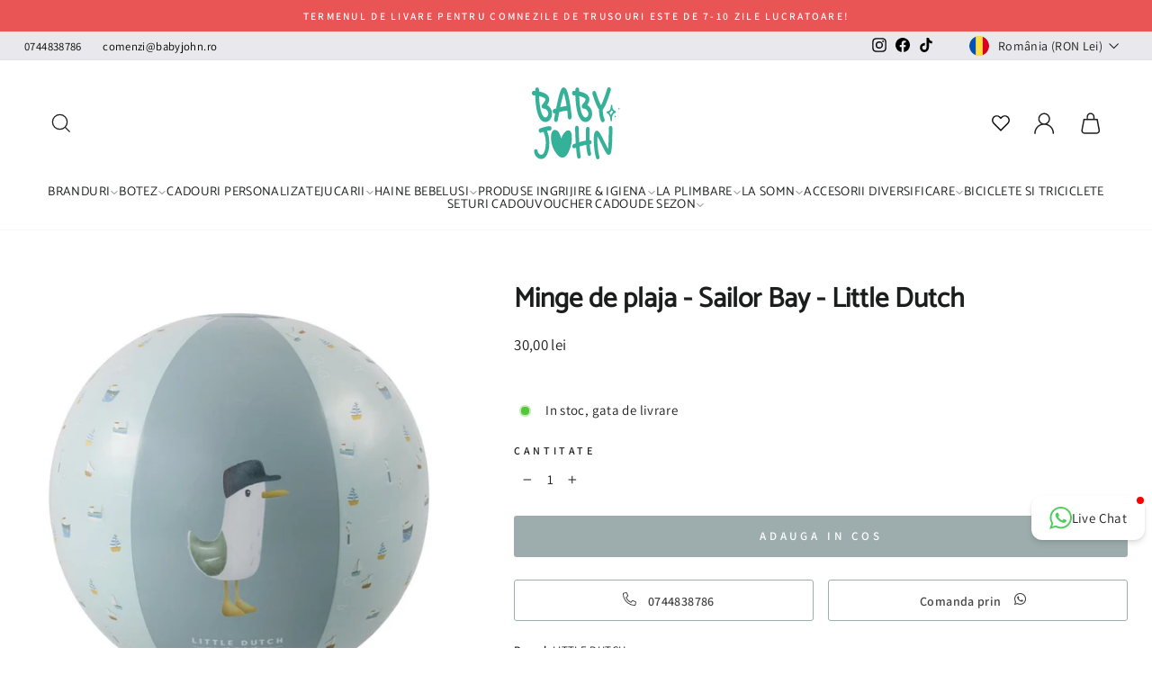

--- FILE ---
content_type: text/html; charset=utf-8
request_url: https://babyjohn.ro/products/minge-de-plaja-sailor-bay-little-dutch
body_size: 70868
content:
<!doctype html>
<html class="no-js" lang="ro-RO" dir="ltr">
<head><!--Content in content_for_header -->
<!--LayoutHub-Embed--><link rel="stylesheet" type="text/css" href="data:text/css;base64," media="all"><!--/LayoutHub-Embed--><meta charset="utf-8">
  <meta http-equiv="X-UA-Compatible" content="IE=edge,chrome=1">
  <meta name="viewport" content="width=device-width,initial-scale=1">
  <meta name="theme-color" content="#9dadae">
  <link rel="canonical" href="https://babyjohn.ro/products/minge-de-plaja-sailor-bay-little-dutch">
  <link rel="preconnect" href="https://cdn.shopify.com">
  <link rel="preconnect" href="https://fonts.shopifycdn.com">
  <link rel="dns-prefetch" href="https://productreviews.shopifycdn.com">
  <link rel="dns-prefetch" href="https://ajax.googleapis.com">
  <link rel="dns-prefetch" href="https://maps.googleapis.com">
  <link rel="dns-prefetch" href="https://maps.gstatic.com">
  


<!-- Meta Pixel Code -->
<script>
!function(f,b,e,v,n,t,s)
{if(f.fbq)return;n=f.fbq=function(){n.callMethod?
n.callMethod.apply(n,arguments):n.queue.push(arguments)};
if(!f._fbq)f._fbq=n;n.push=n;n.loaded=!0;n.version='2.0';
n.queue=[];t=b.createElement(e);t.async=!0;
t.src=v;s=b.getElementsByTagName(e)[0];
s.parentNode.insertBefore(t,s)}(window, document,'script',
'https://connect.facebook.net/en_US/fbevents.js');
fbq('init', '426405249479903');
fbq('track', 'PageView');
</script>
<noscript><img height="1" width="1" style="display:none"
src="https://www.facebook.com/tr?id=426405249479903&ev=PageView&noscript=1"
/></noscript>
<!-- End Meta Pixel Code -->

<!-- Google Tag Manager -->
<script>(function(w,d,s,l,i){w[l]=w[l]||[];w[l].push({'gtm.start':
new Date().getTime(),event:'gtm.js'});var f=d.getElementsByTagName(s)[0],
j=d.createElement(s),dl=l!='dataLayer'?'&l='+l:'';j.async=true;j.src=
'https://www.googletagmanager.com/gtm.js?id='+i+dl;f.parentNode.insertBefore(j,f);
})(window,document,'script','dataLayer','GTM-NKB3XNG');</script>
<!-- End Google Tag Manager --><link rel="shortcut icon" href="//babyjohn.ro/cdn/shop/files/favicon_d1fc9e31-696e-4547-aaeb-e96cef5aa68a_32x32.png?v=1665420200" type="image/png" /><title>Minge de plaja - Sailor Bay - Little Dutch
 
          &ndash; babyjohn.ro
</title>
<meta name="description" content="Ce zici de distracție la plaja? Aceasta minge de plaja este usor de umflat si ofera ore intregi de distractie. Mingea prezinta ilustratii familiare, cu tematica Sailor Bay. Pescarusul jack infrumuseteaza o parte a mingii. Te-ai jucat? Dezumflati mingea de plaja si impachetati-o cu usurinta din nou.  Se recomanda folosi">
<meta property="og:site_name" content="babyjohn.ro">
  <meta property="og:url" content="https://babyjohn.ro/products/minge-de-plaja-sailor-bay-little-dutch">
  <meta property="og:title" content="Minge de plaja - Sailor Bay - Little Dutch">
  <meta property="og:type" content="product">
  <meta property="og:description" content="Ce zici de distracție la plaja? Aceasta minge de plaja este usor de umflat si ofera ore intregi de distractie. Mingea prezinta ilustratii familiare, cu tematica Sailor Bay. Pescarusul jack infrumuseteaza o parte a mingii. Te-ai jucat? Dezumflati mingea de plaja si impachetati-o cu usurinta din nou.  Se recomanda folosi"><meta property="og:image" content="http://babyjohn.ro/cdn/shop/files/0018167_little-dutch-sailors-bay-beach-ball-35-cm-0_1000.jpg?v=1754048722">
    <meta property="og:image:secure_url" content="https://babyjohn.ro/cdn/shop/files/0018167_little-dutch-sailors-bay-beach-ball-35-cm-0_1000.jpg?v=1754048722">
    <meta property="og:image:width" content="1000">
    <meta property="og:image:height" content="1000"><meta name="twitter:site" content="@">
  <meta name="twitter:card" content="summary_large_image">
  <meta name="twitter:title" content="Minge de plaja - Sailor Bay - Little Dutch">
  <meta name="twitter:description" content="Ce zici de distracție la plaja? Aceasta minge de plaja este usor de umflat si ofera ore intregi de distractie. Mingea prezinta ilustratii familiare, cu tematica Sailor Bay. Pescarusul jack infrumuseteaza o parte a mingii. Te-ai jucat? Dezumflati mingea de plaja si impachetati-o cu usurinta din nou.  Se recomanda folosi">
<style data-shopify>@font-face {
  font-family: Catamaran;
  font-weight: 400;
  font-style: normal;
  font-display: swap;
  src: url("//babyjohn.ro/cdn/fonts/catamaran/catamaran_n4.97787e924c88922c7d20919761339dda1e5276ad.woff2") format("woff2"),
       url("//babyjohn.ro/cdn/fonts/catamaran/catamaran_n4.cfda140ba68e3253077b759e3de0d67c4d8b231e.woff") format("woff");
}

  @font-face {
  font-family: Assistant;
  font-weight: 400;
  font-style: normal;
  font-display: swap;
  src: url("//babyjohn.ro/cdn/fonts/assistant/assistant_n4.9120912a469cad1cc292572851508ca49d12e768.woff2") format("woff2"),
       url("//babyjohn.ro/cdn/fonts/assistant/assistant_n4.6e9875ce64e0fefcd3f4446b7ec9036b3ddd2985.woff") format("woff");
}


  @font-face {
  font-family: Assistant;
  font-weight: 600;
  font-style: normal;
  font-display: swap;
  src: url("//babyjohn.ro/cdn/fonts/assistant/assistant_n6.b2cbcfa81550fc99b5d970d0ef582eebcbac24e0.woff2") format("woff2"),
       url("//babyjohn.ro/cdn/fonts/assistant/assistant_n6.5dced1e1f897f561a8304b6ef1c533d81fd1c6e0.woff") format("woff");
}

  
  
</style><link href="//babyjohn.ro/cdn/shop/t/13/assets/theme.css?v=57951241901849361811741691238" rel="stylesheet" type="text/css" media="all" />
<style data-shopify>:root {
    --typeHeaderPrimary: Catamaran;
    --typeHeaderFallback: sans-serif;
    --typeHeaderSize: 36px;
    --typeHeaderWeight: 400;
    --typeHeaderLineHeight: 1;
    --typeHeaderSpacing: 0.0em;

    --typeBasePrimary:Assistant;
    --typeBaseFallback:sans-serif;
    --typeBaseSize: 15px;
    --typeBaseWeight: 400;
    --typeBaseSpacing: 0.025em;
    --typeBaseLineHeight: 1.2;

    --typeCollectionTitle: 18px;

    --iconWeight: 3px;
    --iconLinecaps: miter;

    
      --buttonRadius: 3px;
    

    --colorGridOverlayOpacity: 0.1;
  }

  .placeholder-content {
    background-image: linear-gradient(100deg, #ffffff 40%, #f7f7f7 63%, #ffffff 79%);
  }</style><link href="//babyjohn.ro/cdn/shop/t/13/assets/custom.css?v=19363056630456488071747941974" rel="stylesheet" type="text/css" media="all" />
  <script>
    document.documentElement.className = document.documentElement.className.replace('no-js', 'js');

    window.theme = window.theme || {};
    theme.routes = {
      home: "/",
      cart: "/cart.js",
      cartPage: "/cart",
      cartAdd: "/cart/add.js",
      cartChange: "/cart/change.js",
      search: "/search"
    };
    theme.strings = {
      soldOut: "Stoc Epuizat",
      unavailable: "Indisponibil",
      inStockLabel: "In stoc, gata de livrare",
      stockLabel: "Stoc redus - [count] ramase",
      willNotShipUntil: "Nu se va livra pana la [date]",
      willBeInStockAfter: "Va fi in stoc dupa [date]",
      waitingForStock: "Inventory on the way",
      savePrice: "Salveaza [saved_amount]",
      cartEmpty: "Cosul dvs. este momentan gol.",
      cartTermsConfirmation: "Trebuie sa fiti de acord cu termenii si conditiile de vanzare pentru a putea finaliza comanda",
      searchCollections: "",
      searchPages: "Pagini:",
      searchArticles: "Articole:"
    };
    theme.settings = {
      dynamicVariantsEnable: true,
      cartType: "drawer",
      isCustomerTemplate: false,
      moneyFormat: "{{amount_with_comma_separator}} lei",
      saveType: "dollar",
      productImageSize: "square",
      productImageCover: true,
      predictiveSearch: true,
      predictiveSearchType: "product",
      quickView: true,
      themeName: 'Impulse',
      themeVersion: "6.0.0"
    };
  </script>

  <script>window.performance && window.performance.mark && window.performance.mark('shopify.content_for_header.start');</script><meta name="google-site-verification" content="9Nl-uCv8Y1ioo74RaEcY8xJdld74suALyRcPEeZBgq0">
<meta id="shopify-digital-wallet" name="shopify-digital-wallet" content="/65636499701/digital_wallets/dialog">
<link rel="alternate" type="application/json+oembed" href="https://babyjohn.ro/products/minge-de-plaja-sailor-bay-little-dutch.oembed">
<script async="async" src="/checkouts/internal/preloads.js?locale=ro-RO"></script>
<script id="shopify-features" type="application/json">{"accessToken":"d87ecebeb45f8c8cdab7b380f2ce3352","betas":["rich-media-storefront-analytics"],"domain":"babyjohn.ro","predictiveSearch":true,"shopId":65636499701,"locale":"ro"}</script>
<script>var Shopify = Shopify || {};
Shopify.shop = "babyjohn-ro.myshopify.com";
Shopify.locale = "ro-RO";
Shopify.currency = {"active":"RON","rate":"1.0"};
Shopify.country = "RO";
Shopify.theme = {"name":"CookieBot-Modificari-devion.ro[Live version]","id":160777077079,"schema_name":"Impulse","schema_version":"7.1.0","theme_store_id":857,"role":"main"};
Shopify.theme.handle = "null";
Shopify.theme.style = {"id":null,"handle":null};
Shopify.cdnHost = "babyjohn.ro/cdn";
Shopify.routes = Shopify.routes || {};
Shopify.routes.root = "/";</script>
<script type="module">!function(o){(o.Shopify=o.Shopify||{}).modules=!0}(window);</script>
<script>!function(o){function n(){var o=[];function n(){o.push(Array.prototype.slice.apply(arguments))}return n.q=o,n}var t=o.Shopify=o.Shopify||{};t.loadFeatures=n(),t.autoloadFeatures=n()}(window);</script>
<script id="shop-js-analytics" type="application/json">{"pageType":"product"}</script>
<script defer="defer" async type="module" src="//babyjohn.ro/cdn/shopifycloud/shop-js/modules/v2/client.init-shop-cart-sync_CmBwHOPP.ro-RO.esm.js"></script>
<script defer="defer" async type="module" src="//babyjohn.ro/cdn/shopifycloud/shop-js/modules/v2/chunk.common_Dklro_9k.esm.js"></script>
<script type="module">
  await import("//babyjohn.ro/cdn/shopifycloud/shop-js/modules/v2/client.init-shop-cart-sync_CmBwHOPP.ro-RO.esm.js");
await import("//babyjohn.ro/cdn/shopifycloud/shop-js/modules/v2/chunk.common_Dklro_9k.esm.js");

  window.Shopify.SignInWithShop?.initShopCartSync?.({"fedCMEnabled":true,"windoidEnabled":true});

</script>
<script id="__st">var __st={"a":65636499701,"offset":7200,"reqid":"1741e6f1-bc90-4765-9002-3c8a25318c41-1768929841","pageurl":"babyjohn.ro\/products\/minge-de-plaja-sailor-bay-little-dutch","u":"1d1cfb18210a","p":"product","rtyp":"product","rid":8397729530199};</script>
<script>window.ShopifyPaypalV4VisibilityTracking = true;</script>
<script id="captcha-bootstrap">!function(){'use strict';const t='contact',e='account',n='new_comment',o=[[t,t],['blogs',n],['comments',n],[t,'customer']],c=[[e,'customer_login'],[e,'guest_login'],[e,'recover_customer_password'],[e,'create_customer']],r=t=>t.map((([t,e])=>`form[action*='/${t}']:not([data-nocaptcha='true']) input[name='form_type'][value='${e}']`)).join(','),a=t=>()=>t?[...document.querySelectorAll(t)].map((t=>t.form)):[];function s(){const t=[...o],e=r(t);return a(e)}const i='password',u='form_key',d=['recaptcha-v3-token','g-recaptcha-response','h-captcha-response',i],f=()=>{try{return window.sessionStorage}catch{return}},m='__shopify_v',_=t=>t.elements[u];function p(t,e,n=!1){try{const o=window.sessionStorage,c=JSON.parse(o.getItem(e)),{data:r}=function(t){const{data:e,action:n}=t;return t[m]||n?{data:e,action:n}:{data:t,action:n}}(c);for(const[e,n]of Object.entries(r))t.elements[e]&&(t.elements[e].value=n);n&&o.removeItem(e)}catch(o){console.error('form repopulation failed',{error:o})}}const l='form_type',E='cptcha';function T(t){t.dataset[E]=!0}const w=window,h=w.document,L='Shopify',v='ce_forms',y='captcha';let A=!1;((t,e)=>{const n=(g='f06e6c50-85a8-45c8-87d0-21a2b65856fe',I='https://cdn.shopify.com/shopifycloud/storefront-forms-hcaptcha/ce_storefront_forms_captcha_hcaptcha.v1.5.2.iife.js',D={infoText:'Protejat prin hCaptcha',privacyText:'Confidențialitate',termsText:'Condiții'},(t,e,n)=>{const o=w[L][v],c=o.bindForm;if(c)return c(t,g,e,D).then(n);var r;o.q.push([[t,g,e,D],n]),r=I,A||(h.body.append(Object.assign(h.createElement('script'),{id:'captcha-provider',async:!0,src:r})),A=!0)});var g,I,D;w[L]=w[L]||{},w[L][v]=w[L][v]||{},w[L][v].q=[],w[L][y]=w[L][y]||{},w[L][y].protect=function(t,e){n(t,void 0,e),T(t)},Object.freeze(w[L][y]),function(t,e,n,w,h,L){const[v,y,A,g]=function(t,e,n){const i=e?o:[],u=t?c:[],d=[...i,...u],f=r(d),m=r(i),_=r(d.filter((([t,e])=>n.includes(e))));return[a(f),a(m),a(_),s()]}(w,h,L),I=t=>{const e=t.target;return e instanceof HTMLFormElement?e:e&&e.form},D=t=>v().includes(t);t.addEventListener('submit',(t=>{const e=I(t);if(!e)return;const n=D(e)&&!e.dataset.hcaptchaBound&&!e.dataset.recaptchaBound,o=_(e),c=g().includes(e)&&(!o||!o.value);(n||c)&&t.preventDefault(),c&&!n&&(function(t){try{if(!f())return;!function(t){const e=f();if(!e)return;const n=_(t);if(!n)return;const o=n.value;o&&e.removeItem(o)}(t);const e=Array.from(Array(32),(()=>Math.random().toString(36)[2])).join('');!function(t,e){_(t)||t.append(Object.assign(document.createElement('input'),{type:'hidden',name:u})),t.elements[u].value=e}(t,e),function(t,e){const n=f();if(!n)return;const o=[...t.querySelectorAll(`input[type='${i}']`)].map((({name:t})=>t)),c=[...d,...o],r={};for(const[a,s]of new FormData(t).entries())c.includes(a)||(r[a]=s);n.setItem(e,JSON.stringify({[m]:1,action:t.action,data:r}))}(t,e)}catch(e){console.error('failed to persist form',e)}}(e),e.submit())}));const S=(t,e)=>{t&&!t.dataset[E]&&(n(t,e.some((e=>e===t))),T(t))};for(const o of['focusin','change'])t.addEventListener(o,(t=>{const e=I(t);D(e)&&S(e,y())}));const B=e.get('form_key'),M=e.get(l),P=B&&M;t.addEventListener('DOMContentLoaded',(()=>{const t=y();if(P)for(const e of t)e.elements[l].value===M&&p(e,B);[...new Set([...A(),...v().filter((t=>'true'===t.dataset.shopifyCaptcha))])].forEach((e=>S(e,t)))}))}(h,new URLSearchParams(w.location.search),n,t,e,['guest_login'])})(!0,!0)}();</script>
<script integrity="sha256-4kQ18oKyAcykRKYeNunJcIwy7WH5gtpwJnB7kiuLZ1E=" data-source-attribution="shopify.loadfeatures" defer="defer" src="//babyjohn.ro/cdn/shopifycloud/storefront/assets/storefront/load_feature-a0a9edcb.js" crossorigin="anonymous"></script>
<script data-source-attribution="shopify.dynamic_checkout.dynamic.init">var Shopify=Shopify||{};Shopify.PaymentButton=Shopify.PaymentButton||{isStorefrontPortableWallets:!0,init:function(){window.Shopify.PaymentButton.init=function(){};var t=document.createElement("script");t.src="https://babyjohn.ro/cdn/shopifycloud/portable-wallets/latest/portable-wallets.ro.js",t.type="module",document.head.appendChild(t)}};
</script>
<script data-source-attribution="shopify.dynamic_checkout.buyer_consent">
  function portableWalletsHideBuyerConsent(e){var t=document.getElementById("shopify-buyer-consent"),n=document.getElementById("shopify-subscription-policy-button");t&&n&&(t.classList.add("hidden"),t.setAttribute("aria-hidden","true"),n.removeEventListener("click",e))}function portableWalletsShowBuyerConsent(e){var t=document.getElementById("shopify-buyer-consent"),n=document.getElementById("shopify-subscription-policy-button");t&&n&&(t.classList.remove("hidden"),t.removeAttribute("aria-hidden"),n.addEventListener("click",e))}window.Shopify?.PaymentButton&&(window.Shopify.PaymentButton.hideBuyerConsent=portableWalletsHideBuyerConsent,window.Shopify.PaymentButton.showBuyerConsent=portableWalletsShowBuyerConsent);
</script>
<script data-source-attribution="shopify.dynamic_checkout.cart.bootstrap">document.addEventListener("DOMContentLoaded",(function(){function t(){return document.querySelector("shopify-accelerated-checkout-cart, shopify-accelerated-checkout")}if(t())Shopify.PaymentButton.init();else{new MutationObserver((function(e,n){t()&&(Shopify.PaymentButton.init(),n.disconnect())})).observe(document.body,{childList:!0,subtree:!0})}}));
</script>

<script>window.performance && window.performance.mark && window.performance.mark('shopify.content_for_header.end');</script>
 
  <script src="//babyjohn.ro/cdn/shop/t/13/assets/vendor-scripts-v11.js" defer="defer"></script><link rel="stylesheet" href="//babyjohn.ro/cdn/shop/t/13/assets/country-flags.css"><script src="//babyjohn.ro/cdn/shop/t/13/assets/theme.js?v=153620775870695257821712173736" defer="defer"></script>
    
  <script src="https://code.jquery.com/jquery-3.6.1.min.js"></script>

  <link href="//babyjohn.ro/cdn/shop/t/13/assets/toastify.min.css?v=45873182340367329311712173736" rel="stylesheet" type="text/css" media="all" />

  <script src="//babyjohn.ro/cdn/shop/t/13/assets/toastify.js?v=118003485740994631671712173736"></script>
  
  <!-- Hotjar Tracking Code for https://babyjohn.ro/ -->
<script>
    (function(h,o,t,j,a,r){
        h.hj=h.hj||function(){(h.hj.q=h.hj.q||[]).push(arguments)};
        h._hjSettings={hjid:3273498,hjsv:6};
        a=o.getElementsByTagName('head')[0];
        r=o.createElement('script');r.async=1;
        r.src=t+h._hjSettings.hjid+j+h._hjSettings.hjsv;
        a.appendChild(r);
    })(window,document,'https://static.hotjar.com/c/hotjar-','.js?sv=');
</script>


  
  
<!-- BEGIN app block: shopify://apps/pandectes-gdpr/blocks/banner/58c0baa2-6cc1-480c-9ea6-38d6d559556a -->
  
    
      <!-- TCF is active, scripts are loaded above -->
      
        <script>
          if (!window.PandectesRulesSettings) {
            window.PandectesRulesSettings = {"store":{"id":65636499701,"adminMode":false,"headless":false,"storefrontRootDomain":"","checkoutRootDomain":"","storefrontAccessToken":""},"banner":{"revokableTrigger":false,"cookiesBlockedByDefault":"7","hybridStrict":false,"isActive":true},"geolocation":{"auOnly":false,"brOnly":false,"caOnly":false,"chOnly":false,"euOnly":false,"jpOnly":false,"nzOnly":false,"thOnly":false,"zaOnly":false,"canadaOnly":false,"globalVisibility":true},"blocker":{"isActive":false,"googleConsentMode":{"isActive":true,"id":"GTM-NKB3XNG","analyticsId":"G-46SSCFGB90","adwordsId":"AW-10992333179","adStorageCategory":4,"analyticsStorageCategory":2,"functionalityStorageCategory":1,"personalizationStorageCategory":1,"securityStorageCategory":0,"customEvent":false,"redactData":false,"urlPassthrough":false,"dataLayerProperty":"dataLayer","waitForUpdate":500,"useNativeChannel":true,"debugMode":false},"facebookPixel":{"isActive":false,"id":"","ldu":false},"microsoft":{"isActive":false,"uetTags":""},"rakuten":{"isActive":false,"cmp":false,"ccpa":false},"gpcIsActive":true,"klaviyoIsActive":false,"defaultBlocked":7,"patterns":{"whiteList":[],"blackList":{"1":[],"2":[],"4":[],"8":[]},"iframesWhiteList":[],"iframesBlackList":{"1":[],"2":[],"4":[],"8":[]},"beaconsWhiteList":[],"beaconsBlackList":{"1":[],"2":[],"4":[],"8":[]}}}};
            const rulesScript = document.createElement('script');
            window.PandectesRulesSettings.auto = true;
            rulesScript.src = "https://cdn.shopify.com/extensions/019bdc07-7fb4-70c4-ad72-a3837152bf63/gdpr-238/assets/pandectes-rules.js";
            const firstChild = document.head.firstChild;
            document.head.insertBefore(rulesScript, firstChild);
          }
        </script>
      
      <script>
        
          window.PandectesSettings = {"store":{"id":65636499701,"plan":"plus","theme":"CookieBot-Modificari-devion.ro[Live version]","primaryLocale":"ro","adminMode":false,"headless":false,"storefrontRootDomain":"","checkoutRootDomain":"","storefrontAccessToken":""},"tsPublished":1750833437,"declaration":{"declDays":"","declName":"","declPath":"","declType":"","isActive":false,"showType":true,"declHours":"","declYears":"","declDomain":"","declMonths":"","declMinutes":"","declPurpose":"","declSeconds":"","declSession":"","showPurpose":false,"declProvider":"","showProvider":true,"declIntroText":"","declRetention":"","declFirstParty":"","declThirdParty":"","showDateGenerated":true},"language":{"unpublished":[],"languageMode":"Single","fallbackLanguage":"ro","languageDetection":"locale","languagesSupported":[]},"texts":{"managed":{"headerText":{"ro":"Vă respectăm confidențialitatea"},"consentText":{"ro":"Acest site web folosește cookie-uri pentru a vă asigura cea mai bună experiență."},"linkText":{"ro":"Află mai multe"},"imprintText":{"ro":"Imprima"},"googleLinkText":{"ro":"Termenii de confidențialitate Google"},"allowButtonText":{"ro":"Accept"},"denyButtonText":{"ro":"Refuz"},"dismissButtonText":{"ro":"Bine"},"leaveSiteButtonText":{"ro":"Părăsiți acest site"},"preferencesButtonText":{"ro":"Preferințe"},"cookiePolicyText":{"ro":"Politica privind cookie-urile"},"preferencesPopupTitleText":{"ro":"Gestionați preferințele de consimțământ"},"preferencesPopupIntroText":{"ro":"Folosim cookie-uri pentru a optimiza funcționalitatea site-ului web, a analiza performanța și a vă oferi experiență personalizată. Unele cookie-uri sunt esențiale pentru ca site-ul web să funcționeze și să funcționeze corect. Aceste cookie-uri nu pot fi dezactivate. În această fereastră puteți gestiona preferința dvs. pentru cookie-uri."},"preferencesPopupSaveButtonText":{"ro":"Salvați preferințele"},"preferencesPopupCloseButtonText":{"ro":"Închide"},"preferencesPopupAcceptAllButtonText":{"ro":"Accepta toate"},"preferencesPopupRejectAllButtonText":{"ro":"Respingeți toate"},"cookiesDetailsText":{"ro":"Detalii despre cookie-uri"},"preferencesPopupAlwaysAllowedText":{"ro":"Mereu permis"},"accessSectionParagraphText":{"ro":"Aveți dreptul de a vă putea accesa datele în orice moment."},"accessSectionTitleText":{"ro":"Portabilitatea datelor"},"accessSectionAccountInfoActionText":{"ro":"Date personale"},"accessSectionDownloadReportActionText":{"ro":"Descarca toate"},"accessSectionGDPRRequestsActionText":{"ro":"Solicitări ale persoanei vizate"},"accessSectionOrdersRecordsActionText":{"ro":"Comenzi"},"rectificationSectionParagraphText":{"ro":"Aveți dreptul de a solicita actualizarea datelor dvs. ori de câte ori credeți că este adecvat."},"rectificationSectionTitleText":{"ro":"Rectificarea datelor"},"rectificationCommentPlaceholder":{"ro":"Descrieți ce doriți să fiți actualizat"},"rectificationCommentValidationError":{"ro":"Comentariul este obligatoriu"},"rectificationSectionEditAccountActionText":{"ro":"Solicitați o actualizare"},"erasureSectionTitleText":{"ro":"Dreptul de a fi uitat"},"erasureSectionParagraphText":{"ro":"Aveți dreptul să solicitați ștergerea tuturor datelor dvs. După aceea, nu veți mai putea accesa contul dvs."},"erasureSectionRequestDeletionActionText":{"ro":"Solicitați ștergerea datelor cu caracter personal"},"consentDate":{"ro":"Data consimțământului"},"consentId":{"ro":"ID de consimțământ"},"consentSectionChangeConsentActionText":{"ro":"Schimbați preferința de consimțământ"},"consentSectionConsentedText":{"ro":"Ați fost de acord cu politica de cookie-uri a acestui site web pe"},"consentSectionNoConsentText":{"ro":"Nu ați consimțit politica de cookie-uri a acestui site web."},"consentSectionTitleText":{"ro":"Consimțământul dumneavoastră pentru cookie-uri"},"consentStatus":{"ro":"Preferință de consimțământ"},"confirmationFailureMessage":{"ro":"Solicitarea dvs. nu a fost confirmată. Încercați din nou și dacă problema persistă, contactați proprietarul magazinului pentru asistență"},"confirmationFailureTitle":{"ro":"A apărut o problemă"},"confirmationSuccessMessage":{"ro":"Vom reveni în curând la cererea dvs."},"confirmationSuccessTitle":{"ro":"Solicitarea dvs. este confirmată"},"guestsSupportEmailFailureMessage":{"ro":"Solicitarea dvs. nu a fost trimisă. Încercați din nou și dacă problema persistă, contactați proprietarul magazinului pentru asistență."},"guestsSupportEmailFailureTitle":{"ro":"A apărut o problemă"},"guestsSupportEmailPlaceholder":{"ro":"Adresa de e-mail"},"guestsSupportEmailSuccessMessage":{"ro":"Dacă sunteți înregistrat ca client al acestui magazin, în curând veți primi un e-mail cu instrucțiuni despre cum să procedați."},"guestsSupportEmailSuccessTitle":{"ro":"Vă mulțumim pentru cererea dvs"},"guestsSupportEmailValidationError":{"ro":"E-mailul nu este valid"},"guestsSupportInfoText":{"ro":"Vă rugăm să vă conectați cu contul dvs. de client pentru a continua."},"submitButton":{"ro":"Trimite"},"submittingButton":{"ro":"Se trimite ..."},"cancelButton":{"ro":"Anulare"},"declIntroText":{"ro":"Folosim cookie-uri pentru a optimiza funcționalitatea site-ului web, pentru a analiza performanța și pentru a vă oferi o experiență personalizată. Unele cookie-uri sunt esențiale pentru ca site-ul să funcționeze și să funcționeze corect. Aceste cookie-uri nu pot fi dezactivate. În această fereastră vă puteți gestiona preferințele de cookie-uri."},"declName":{"ro":"Nume"},"declPurpose":{"ro":"Scop"},"declType":{"ro":"Tip"},"declRetention":{"ro":"Retenţie"},"declProvider":{"ro":"Furnizor"},"declFirstParty":{"ro":"First-party"},"declThirdParty":{"ro":"Terț"},"declSeconds":{"ro":"secunde"},"declMinutes":{"ro":"minute"},"declHours":{"ro":"ore"},"declDays":{"ro":"zile"},"declMonths":{"ro":"luni"},"declYears":{"ro":"ani"},"declSession":{"ro":"Sesiune"},"declDomain":{"ro":"Domeniu"},"declPath":{"ro":"cale"}},"categories":{"strictlyNecessaryCookiesTitleText":{"ro":"Cookie-uri strict necesare"},"strictlyNecessaryCookiesDescriptionText":{"ro":"Aceste cookie-uri sunt esențiale pentru a vă permite să vă deplasați pe site-ul web și să utilizați caracteristicile acestuia, cum ar fi accesarea zonelor securizate ale site-ului web. Site-ul web nu poate funcționa corect fără aceste cookie-uri."},"functionalityCookiesTitleText":{"ro":"Cookie-uri funcționale"},"functionalityCookiesDescriptionText":{"ro":"Aceste cookie-uri permit site-ului să ofere funcționalități și personalizare îmbunătățite. Acestea pot fi setate de noi sau de furnizori terți ale căror servicii le-am adăugat pe paginile noastre. Dacă nu permiteți aceste cookie-uri, este posibil ca unele sau toate aceste servicii să nu funcționeze corect."},"performanceCookiesTitleText":{"ro":"Cookie-uri de performanță"},"performanceCookiesDescriptionText":{"ro":"Aceste cookie-uri ne permit să monitorizăm și să îmbunătățim performanța site-ului nostru web. De exemplu, acestea ne permit să numărăm vizitele, să identificăm sursele de trafic și să vedem ce părți ale site-ului sunt cele mai populare."},"targetingCookiesTitleText":{"ro":"Cookie-uri de direcționare"},"targetingCookiesDescriptionText":{"ro":"Aceste cookie-uri pot fi setate prin intermediul site-ului nostru de către partenerii noștri publicitari. Acestea pot fi utilizate de acele companii pentru a-ți construi un profil al intereselor și pentru a-ți arăta reclame relevante pe alte site-uri. Nu stochează în mod direct informații personale, ci se bazează pe identificarea unică a browserului și a dispozitivului dvs. de internet. Dacă nu permiteți aceste cookie-uri, veți experimenta publicitate mai puțin direcționată."},"unclassifiedCookiesTitleText":{"ro":"Cookie-uri neclasificate"},"unclassifiedCookiesDescriptionText":{"ro":"Cookie-urile neclasificate sunt cookie-uri pe care suntem în curs de clasificare, împreună cu furnizorii de cookie-uri individuale."}},"auto":{}},"library":{"previewMode":false,"fadeInTimeout":0,"defaultBlocked":7,"showLink":true,"showImprintLink":false,"showGoogleLink":false,"enabled":true,"cookie":{"expiryDays":365,"secure":true,"domain":""},"dismissOnScroll":false,"dismissOnWindowClick":false,"dismissOnTimeout":false,"palette":{"popup":{"background":"#FFFFFF","backgroundForCalculations":{"a":1,"b":255,"g":255,"r":255},"text":"#000000"},"button":{"background":"transparent","backgroundForCalculations":{"a":1,"b":255,"g":255,"r":255},"text":"#000000","textForCalculation":{"a":1,"b":0,"g":0,"r":0},"border":"#000000"}},"content":{"href":"/pages/politica-cookies","imprintHref":"","close":"&#10005;","target":"","logo":"<img class=\"cc-banner-logo\" style=\"max-height: 40px;\" src=\"https://babyjohn-ro.myshopify.com/cdn/shop/files/pandectes-banner-logo.png\" alt=\"Cookie banner\" />"},"window":"<div role=\"dialog\" aria-label=\"\" aria-describedby=\"cookieconsent:desc\" id=\"pandectes-banner\" class=\"cc-window-wrapper cc-overlay-wrapper\"><div class=\"pd-cookie-banner-window cc-window {{classes}}\"><!--googleoff: all-->{{children}}<!--googleon: all--></div></div>","compliance":{"opt-both":"<div class=\"cc-compliance cc-highlight\">{{deny}}{{allow}}</div>"},"type":"opt-both","layouts":{"basic":"{{logo}}{{messagelink}}{{compliance}}"},"position":"overlay","theme":"wired","revokable":true,"animateRevokable":false,"revokableReset":false,"revokableLogoUrl":"https://babyjohn-ro.myshopify.com/cdn/shop/files/pandectes-reopen-logo.png","revokablePlacement":"bottom-left","revokableMarginHorizontal":15,"revokableMarginVertical":15,"static":false,"autoAttach":true,"hasTransition":true,"blacklistPage":[""],"elements":{"close":"<button aria-label=\"\" type=\"button\" class=\"cc-close\">{{close}}</button>","dismiss":"<button type=\"button\" class=\"cc-btn cc-btn-decision cc-dismiss\">{{dismiss}}</button>","allow":"<button type=\"button\" class=\"cc-btn cc-btn-decision cc-allow\">{{allow}}</button>","deny":"<button type=\"button\" class=\"cc-btn cc-btn-decision cc-deny\">{{deny}}</button>","preferences":"<button type=\"button\" class=\"cc-btn cc-settings\" onclick=\"Pandectes.fn.openPreferences()\">{{preferences}}</button>"}},"geolocation":{"auOnly":false,"brOnly":false,"caOnly":false,"chOnly":false,"euOnly":false,"jpOnly":false,"nzOnly":false,"thOnly":false,"zaOnly":false,"canadaOnly":false,"globalVisibility":true},"dsr":{"guestsSupport":false,"accessSectionDownloadReportAuto":false},"banner":{"resetTs":1750755973,"extraCss":"        .cc-banner-logo {max-width: 24em!important;}    @media(min-width: 768px) {.cc-window.cc-floating{max-width: 24em!important;width: 24em!important;}}    .cc-message, .pd-cookie-banner-window .cc-header, .cc-logo {text-align: center}    .cc-window-wrapper{z-index: 2147483647;-webkit-transition: opacity 1s ease;  transition: opacity 1s ease;}    .cc-window{z-index: 2147483647;font-family: inherit;}    .pd-cookie-banner-window .cc-header{font-family: inherit;}    .pd-cp-ui{font-family: inherit; background-color: #FFFFFF;color:#000000;}    button.pd-cp-btn, a.pd-cp-btn{}    input + .pd-cp-preferences-slider{background-color: rgba(0, 0, 0, 0.3)}    .pd-cp-scrolling-section::-webkit-scrollbar{background-color: rgba(0, 0, 0, 0.3)}    input:checked + .pd-cp-preferences-slider{background-color: rgba(0, 0, 0, 1)}    .pd-cp-scrolling-section::-webkit-scrollbar-thumb {background-color: rgba(0, 0, 0, 1)}    .pd-cp-ui-close{color:#000000;}    .pd-cp-preferences-slider:before{background-color: #FFFFFF}    .pd-cp-title:before {border-color: #000000!important}    .pd-cp-preferences-slider{background-color:#000000}    .pd-cp-toggle{color:#000000!important}    @media(max-width:699px) {.pd-cp-ui-close-top svg {fill: #000000}}    .pd-cp-toggle:hover,.pd-cp-toggle:visited,.pd-cp-toggle:active{color:#000000!important}    .pd-cookie-banner-window {box-shadow: 0 0 18px rgb(0 0 0 / 20%);}  ","customJavascript":{"useButtons":true},"showPoweredBy":false,"logoHeight":40,"revokableTrigger":false,"hybridStrict":false,"cookiesBlockedByDefault":"7","isActive":true,"implicitSavePreferences":false,"cookieIcon":false,"blockBots":false,"showCookiesDetails":true,"hasTransition":true,"blockingPage":false,"showOnlyLandingPage":false,"leaveSiteUrl":"https://pandectes.io","linkRespectStoreLang":false},"cookies":{"0":[{"name":"localization","type":"http","domain":"babyjohn.ro","path":"/","provider":"Shopify","firstParty":true,"retention":"1 year(s)","expires":1,"unit":"declYears","purpose":{"ro":"Localizarea magazinului Shopify"}},{"name":"cart_currency","type":"http","domain":"babyjohn.ro","path":"/","provider":"Shopify","firstParty":true,"retention":"2 week(s)","expires":2,"unit":"declWeeks","purpose":{"ro":"Cookie-ul este necesar pentru funcția securizată de checkout și plată de pe site. Această funcție este oferită de shopify.com."}},{"name":"_tracking_consent","type":"http","domain":".babyjohn.ro","path":"/","provider":"Shopify","firstParty":true,"retention":"1 year(s)","expires":1,"unit":"declYears","purpose":{"ro":"Preferințe de urmărire."}},{"name":"keep_alive","type":"http","domain":"babyjohn.ro","path":"/","provider":"Shopify","firstParty":true,"retention":"Session","expires":-56,"unit":"declYears","purpose":{"ro":"Folosit în legătură cu localizarea cumpărătorului."}},{"name":"wpm-test-cookie","type":"http","domain":"ro","path":"/","provider":"Unknown","firstParty":false,"retention":"Session","expires":1,"unit":"declSeconds","purpose":{"ro":"A necessary cookie for website functionality."}},{"name":"wpm-test-cookie","type":"http","domain":"babyjohn.ro","path":"/","provider":"Unknown","firstParty":true,"retention":"Session","expires":1,"unit":"declSeconds","purpose":{"ro":"A necessary cookie for website functionality."}}],"1":[{"name":"_hjSessionUser_*","type":"http","domain":".babyjohn.ro","path":"/","provider":"Hotjar","firstParty":true,"retention":"1 year(s)","expires":1,"unit":"declYears","purpose":{"ro":""}},{"name":"_hjSession_*","type":"http","domain":".babyjohn.ro","path":"/","provider":"Hotjar","firstParty":true,"retention":"30 minute(s)","expires":30,"unit":"declMinutes","purpose":{"ro":""}}],"2":[{"name":"_shopify_y","type":"http","domain":".babyjohn.ro","path":"/","provider":"Shopify","firstParty":true,"retention":"1 year(s)","expires":1,"unit":"declYears","purpose":{"ro":"Analize Shopify."}},{"name":"_landing_page","type":"http","domain":".babyjohn.ro","path":"/","provider":"Shopify","firstParty":true,"retention":"2 week(s)","expires":2,"unit":"declWeeks","purpose":{"ro":"Urmărește paginile de destinație."}},{"name":"_shopify_s","type":"http","domain":".babyjohn.ro","path":"/","provider":"Shopify","firstParty":true,"retention":"30 minute(s)","expires":30,"unit":"declMinutes","purpose":{"ro":"Analize Shopify."}},{"name":"_orig_referrer","type":"http","domain":".babyjohn.ro","path":"/","provider":"Shopify","firstParty":true,"retention":"2 week(s)","expires":2,"unit":"declWeeks","purpose":{"ro":"Urmărește paginile de destinație."}},{"name":"_ga","type":"http","domain":".babyjohn.ro","path":"/","provider":"Google","firstParty":true,"retention":"1 year(s)","expires":1,"unit":"declYears","purpose":{"ro":"Cookie-ul este setat de Google Analytics cu funcționalitate necunoscută"}},{"name":"_gid","type":"http","domain":".babyjohn.ro","path":"/","provider":"Google","firstParty":true,"retention":"1 day(s)","expires":1,"unit":"declDays","purpose":{"ro":"Cookie-ul este plasat de Google Analytics pentru a număra și urmări afișările de pagină."}},{"name":"_shopify_s","type":"http","domain":"ro","path":"/","provider":"Shopify","firstParty":false,"retention":"Session","expires":1,"unit":"declSeconds","purpose":{"ro":"Analize Shopify."}},{"name":"_gcl_*","type":"http","domain":".babyjohn.ro","path":"/","provider":"Google","firstParty":true,"retention":"3 month(s)","expires":3,"unit":"declMonths","purpose":{"ro":""}},{"name":"_ga_*","type":"http","domain":".babyjohn.ro","path":"/","provider":"Google","firstParty":true,"retention":"1 year(s)","expires":1,"unit":"declYears","purpose":{"ro":""}},{"name":"_gat_gtag_UA_*","type":"http","domain":".babyjohn.ro","path":"/","provider":"Google","firstParty":true,"retention":"1 minute(s)","expires":1,"unit":"declMinutes","purpose":{"ro":""}}],"4":[{"name":"_fbp","type":"http","domain":".babyjohn.ro","path":"/","provider":"Facebook","firstParty":true,"retention":"3 month(s)","expires":3,"unit":"declMonths","purpose":{"ro":"Cookie-ul este plasat de Facebook pentru a urmări vizitele pe site-uri web."}}],"8":[]},"blocker":{"isActive":false,"googleConsentMode":{"id":"GTM-NKB3XNG","analyticsId":"G-46SSCFGB90","adwordsId":"AW-10992333179","isActive":true,"adStorageCategory":4,"analyticsStorageCategory":2,"personalizationStorageCategory":1,"functionalityStorageCategory":1,"customEvent":false,"securityStorageCategory":0,"redactData":false,"urlPassthrough":false,"dataLayerProperty":"dataLayer","waitForUpdate":500,"useNativeChannel":true,"debugMode":false},"facebookPixel":{"id":"","isActive":false,"ldu":false},"microsoft":{"isActive":false,"uetTags":""},"rakuten":{"isActive":false,"cmp":false,"ccpa":false},"klaviyoIsActive":false,"gpcIsActive":true,"defaultBlocked":7,"patterns":{"whiteList":[],"blackList":{"1":[],"2":[],"4":[],"8":[]},"iframesWhiteList":[],"iframesBlackList":{"1":[],"2":[],"4":[],"8":[]},"beaconsWhiteList":[],"beaconsBlackList":{"1":[],"2":[],"4":[],"8":[]}}}};
        
        window.addEventListener('DOMContentLoaded', function(){
          const script = document.createElement('script');
          
            script.src = "https://cdn.shopify.com/extensions/019bdc07-7fb4-70c4-ad72-a3837152bf63/gdpr-238/assets/pandectes-core.js";
          
          script.defer = true;
          document.body.appendChild(script);
        })
      </script>
    
  


<!-- END app block --><!-- BEGIN app block: shopify://apps/judge-me-reviews/blocks/judgeme_core/61ccd3b1-a9f2-4160-9fe9-4fec8413e5d8 --><!-- Start of Judge.me Core -->






<link rel="dns-prefetch" href="https://cdnwidget.judge.me">
<link rel="dns-prefetch" href="https://cdn.judge.me">
<link rel="dns-prefetch" href="https://cdn1.judge.me">
<link rel="dns-prefetch" href="https://api.judge.me">

<script data-cfasync='false' class='jdgm-settings-script'>window.jdgmSettings={"pagination":5,"disable_web_reviews":false,"badge_no_review_text":"Nicio recenzie","badge_n_reviews_text":"{{ n }} recenzie/recenzii","hide_badge_preview_if_no_reviews":true,"badge_hide_text":false,"enforce_center_preview_badge":false,"widget_title":"Recenzii Clienți","widget_open_form_text":"Scrie o recenzie","widget_close_form_text":"Anulează recenzia","widget_refresh_page_text":"Reîmprospătează pagina","widget_summary_text":"Pe baza a {{ number_of_reviews }} recenzie/recenzii","widget_no_review_text":"Fii primul care scrie o recenzie","widget_name_field_text":"Nume de afișare","widget_verified_name_field_text":"Nume verificat (public)","widget_name_placeholder_text":"Nume de afișare","widget_required_field_error_text":"Acest câmp este obligatoriu.","widget_email_field_text":"Adresă de email","widget_verified_email_field_text":"Email verificat (privat, nu poate fi editat)","widget_email_placeholder_text":"Adresa ta de email","widget_email_field_error_text":"Te rugăm să introduci o adresă de email validă.","widget_rating_field_text":"Evaluare","widget_review_title_field_text":"Titlul Recenziei","widget_review_title_placeholder_text":"Dă recenziei tale un titlu","widget_review_body_field_text":"Conținutul recenziei","widget_review_body_placeholder_text":"Începe să scrii aici...","widget_pictures_field_text":"Poză/Video (opțional)","widget_submit_review_text":"Trimite Recenzia","widget_submit_verified_review_text":"Trimite Recenzie Verificată","widget_submit_success_msg_with_auto_publish":"Mulțumim! Te rugăm să reîmprospătezi pagina în câteva momente pentru a-ți vedea recenzia. Poți elimina sau edita recenzia ta conectându-te la \u003ca href='https://judge.me/login' target='_blank' rel='nofollow noopener'\u003eJudge.me\u003c/a\u003e","widget_submit_success_msg_no_auto_publish":"Mulțumim! Recenzia ta va fi publicată imediat ce va fi aprobată de administratorul magazinului. Poți elimina sau edita recenzia ta conectându-te la \u003ca href='https://judge.me/login' target='_blank' rel='nofollow noopener'\u003eJudge.me\u003c/a\u003e","widget_show_default_reviews_out_of_total_text":"Se afișează {{ n_reviews_shown }} din {{ n_reviews }} recenzii.","widget_show_all_link_text":"Arată tot","widget_show_less_link_text":"Arată mai puțin","widget_author_said_text":"{{ reviewer_name }} a spus:","widget_days_text":"acum {{ n }} zile","widget_weeks_text":"acum {{ n }} săptămână/săptămâni","widget_months_text":"acum {{ n }} lună/luni","widget_years_text":"acum {{ n }} an/ani","widget_yesterday_text":"Ieri","widget_today_text":"Astăzi","widget_replied_text":"\u003e\u003e {{ shop_name }} a răspuns:","widget_read_more_text":"Citește mai mult","widget_reviewer_name_as_initial":"","widget_rating_filter_color":"#fbcd0a","widget_rating_filter_see_all_text":"Vezi toate recenziile","widget_sorting_most_recent_text":"Cele mai recente","widget_sorting_highest_rating_text":"Evaluare cea mai mare","widget_sorting_lowest_rating_text":"Evaluare cea mai mică","widget_sorting_with_pictures_text":"Doar cu poze","widget_sorting_most_helpful_text":"Cele mai utile","widget_open_question_form_text":"Pune o întrebare","widget_reviews_subtab_text":"Recenzii","widget_questions_subtab_text":"Întrebări","widget_question_label_text":"Întrebare","widget_answer_label_text":"Răspuns","widget_question_placeholder_text":"Scrie întrebarea ta aici","widget_submit_question_text":"Trimite Întrebarea","widget_question_submit_success_text":"Mulțumim pentru întrebarea ta! Te vom anunța odată ce primește un răspuns.","verified_badge_text":"Verificat","verified_badge_bg_color":"","verified_badge_text_color":"","verified_badge_placement":"left-of-reviewer-name","widget_review_max_height":"","widget_hide_border":false,"widget_social_share":false,"widget_thumb":false,"widget_review_location_show":false,"widget_location_format":"","all_reviews_include_out_of_store_products":true,"all_reviews_out_of_store_text":"(în afara magazinului)","all_reviews_pagination":100,"all_reviews_product_name_prefix_text":"despre","enable_review_pictures":true,"enable_question_anwser":false,"widget_theme":"default","review_date_format":"mm/dd/yyyy","default_sort_method":"most-recent","widget_product_reviews_subtab_text":"Recenzii Produse","widget_shop_reviews_subtab_text":"Recenzii Magazin","widget_other_products_reviews_text":"Recenzii pentru alte produse","widget_store_reviews_subtab_text":"Recenzii magazin","widget_no_store_reviews_text":"Acest magazin nu are încă recenzii","widget_web_restriction_product_reviews_text":"Acest produs nu are încă recenzii","widget_no_items_text":"Nu s-a găsit niciun element","widget_show_more_text":"Arată mai multe","widget_write_a_store_review_text":"Scrie o Recenzie pentru Magazin","widget_other_languages_heading":"Recenzii în Alte Limbi","widget_translate_review_text":"Traduceți recenzia în {{ language }}","widget_translating_review_text":"Se traduce...","widget_show_original_translation_text":"Afișează originalul ({{ language }})","widget_translate_review_failed_text":"Recenzia nu a putut fi tradusă.","widget_translate_review_retry_text":"Reîncercați","widget_translate_review_try_again_later_text":"Încercați din nou mai târziu","show_product_url_for_grouped_product":false,"widget_sorting_pictures_first_text":"Pozele primele","show_pictures_on_all_rev_page_mobile":false,"show_pictures_on_all_rev_page_desktop":false,"floating_tab_hide_mobile_install_preference":false,"floating_tab_button_name":"★ Recenzii","floating_tab_title":"Lăsăm clienții să vorbească pentru noi","floating_tab_button_color":"","floating_tab_button_background_color":"","floating_tab_url":"","floating_tab_url_enabled":false,"floating_tab_tab_style":"text","all_reviews_text_badge_text":"Clienții ne evaluează {{ shop.metafields.judgeme.all_reviews_rating | round: 1 }}/5 pe baza a {{ shop.metafields.judgeme.all_reviews_count }} recenzii.","all_reviews_text_badge_text_branded_style":"{{ shop.metafields.judgeme.all_reviews_rating | round: 1 }} din 5 stele pe baza a {{ shop.metafields.judgeme.all_reviews_count }} recenzii","is_all_reviews_text_badge_a_link":false,"show_stars_for_all_reviews_text_badge":false,"all_reviews_text_badge_url":"","all_reviews_text_style":"branded","all_reviews_text_color_style":"judgeme_brand_color","all_reviews_text_color":"#108474","all_reviews_text_show_jm_brand":false,"featured_carousel_show_header":true,"featured_carousel_title":"Lăsăm clienții să vorbească pentru noi","testimonials_carousel_title":"Clienții ne spun","videos_carousel_title":"Relatări reale ale clienților","cards_carousel_title":"Clienții ne spun","featured_carousel_count_text":"din {{ n }} recenzii","featured_carousel_add_link_to_all_reviews_page":false,"featured_carousel_url":"","featured_carousel_show_images":true,"featured_carousel_autoslide_interval":5,"featured_carousel_arrows_on_the_sides":false,"featured_carousel_height":250,"featured_carousel_width":80,"featured_carousel_image_size":0,"featured_carousel_image_height":250,"featured_carousel_arrow_color":"#eeeeee","verified_count_badge_style":"branded","verified_count_badge_orientation":"horizontal","verified_count_badge_color_style":"judgeme_brand_color","verified_count_badge_color":"#108474","is_verified_count_badge_a_link":false,"verified_count_badge_url":"","verified_count_badge_show_jm_brand":true,"widget_rating_preset_default":5,"widget_first_sub_tab":"product-reviews","widget_show_histogram":true,"widget_histogram_use_custom_color":false,"widget_pagination_use_custom_color":false,"widget_star_use_custom_color":false,"widget_verified_badge_use_custom_color":false,"widget_write_review_use_custom_color":false,"picture_reminder_submit_button":"Upload Pictures","enable_review_videos":false,"mute_video_by_default":false,"widget_sorting_videos_first_text":"Videoclipurile primele","widget_review_pending_text":"În așteptare","featured_carousel_items_for_large_screen":3,"social_share_options_order":"Facebook,Twitter","remove_microdata_snippet":true,"disable_json_ld":false,"enable_json_ld_products":false,"preview_badge_show_question_text":false,"preview_badge_no_question_text":"Nicio întrebare","preview_badge_n_question_text":"{{ number_of_questions }} întrebare/întrebări","qa_badge_show_icon":false,"qa_badge_position":"same-row","remove_judgeme_branding":true,"widget_add_search_bar":false,"widget_search_bar_placeholder":"Caută","widget_sorting_verified_only_text":"Doar verificate","featured_carousel_theme":"default","featured_carousel_show_rating":true,"featured_carousel_show_title":true,"featured_carousel_show_body":true,"featured_carousel_show_date":false,"featured_carousel_show_reviewer":true,"featured_carousel_show_product":false,"featured_carousel_header_background_color":"#108474","featured_carousel_header_text_color":"#ffffff","featured_carousel_name_product_separator":"reviewed","featured_carousel_full_star_background":"#108474","featured_carousel_empty_star_background":"#dadada","featured_carousel_vertical_theme_background":"#f9fafb","featured_carousel_verified_badge_enable":true,"featured_carousel_verified_badge_color":"#108474","featured_carousel_border_style":"round","featured_carousel_review_line_length_limit":3,"featured_carousel_more_reviews_button_text":"Citește mai multe recenzii","featured_carousel_view_product_button_text":"Vezi produsul","all_reviews_page_load_reviews_on":"scroll","all_reviews_page_load_more_text":"Încarcă Mai Multe Recenzii","disable_fb_tab_reviews":false,"enable_ajax_cdn_cache":false,"widget_advanced_speed_features":5,"widget_public_name_text":"afișat public ca","default_reviewer_name":"John Smith","default_reviewer_name_has_non_latin":true,"widget_reviewer_anonymous":"Anonim","medals_widget_title":"Medalii de Recenzii Judge.me","medals_widget_background_color":"#f9fafb","medals_widget_position":"footer_all_pages","medals_widget_border_color":"#f9fafb","medals_widget_verified_text_position":"left","medals_widget_use_monochromatic_version":false,"medals_widget_elements_color":"#108474","show_reviewer_avatar":true,"widget_invalid_yt_video_url_error_text":"Nu este un URL de video YouTube","widget_max_length_field_error_text":"Te rugăm să introduci maximum {0} caractere.","widget_show_country_flag":false,"widget_show_collected_via_shop_app":true,"widget_verified_by_shop_badge_style":"light","widget_verified_by_shop_text":"Verificat de Magazin","widget_show_photo_gallery":false,"widget_load_with_code_splitting":true,"widget_ugc_install_preference":false,"widget_ugc_title":"Făcut de noi, Împărtășit de tine","widget_ugc_subtitle":"Etichetează-ne pentru a-ți vedea poza prezentată în pagina noastră","widget_ugc_arrows_color":"#ffffff","widget_ugc_primary_button_text":"Cumpără acum","widget_ugc_primary_button_background_color":"#108474","widget_ugc_primary_button_text_color":"#ffffff","widget_ugc_primary_button_border_width":"0","widget_ugc_primary_button_border_style":"none","widget_ugc_primary_button_border_color":"#108474","widget_ugc_primary_button_border_radius":"25","widget_ugc_secondary_button_text":"Încarcă mai mult","widget_ugc_secondary_button_background_color":"#ffffff","widget_ugc_secondary_button_text_color":"#108474","widget_ugc_secondary_button_border_width":"2","widget_ugc_secondary_button_border_style":"solid","widget_ugc_secondary_button_border_color":"#108474","widget_ugc_secondary_button_border_radius":"25","widget_ugc_reviews_button_text":"Vezi Recenziile","widget_ugc_reviews_button_background_color":"#ffffff","widget_ugc_reviews_button_text_color":"#108474","widget_ugc_reviews_button_border_width":"2","widget_ugc_reviews_button_border_style":"solid","widget_ugc_reviews_button_border_color":"#108474","widget_ugc_reviews_button_border_radius":"25","widget_ugc_reviews_button_link_to":"judgeme-reviews-page","widget_ugc_show_post_date":true,"widget_ugc_max_width":"800","widget_rating_metafield_value_type":true,"widget_primary_color":"#108474","widget_enable_secondary_color":false,"widget_secondary_color":"#edf5f5","widget_summary_average_rating_text":"{{ average_rating }} din 5","widget_media_grid_title":"Fotografii și videoclipuri ale clienților","widget_media_grid_see_more_text":"Vezi mai mult","widget_round_style":false,"widget_show_product_medals":true,"widget_verified_by_judgeme_text":"Verificat de Judge.me","widget_show_store_medals":true,"widget_verified_by_judgeme_text_in_store_medals":"Verificat de Judge.me","widget_media_field_exceed_quantity_message":"Ne pare rău, putem accepta doar {{ max_media }} pentru o recenzie.","widget_media_field_exceed_limit_message":"{{ file_name }} este prea mare, te rugăm să selectezi un {{ media_type }} mai mic de {{ size_limit }}MB.","widget_review_submitted_text":"Recenzie Trimisă!","widget_question_submitted_text":"Întrebare Trimisă!","widget_close_form_text_question":"Anulează","widget_write_your_answer_here_text":"Scrie răspunsul tău aici","widget_enabled_branded_link":true,"widget_show_collected_by_judgeme":false,"widget_reviewer_name_color":"","widget_write_review_text_color":"","widget_write_review_bg_color":"","widget_collected_by_judgeme_text":"colectat de Judge.me","widget_pagination_type":"standard","widget_load_more_text":"Încarcă Mai Mult","widget_load_more_color":"#108474","widget_full_review_text":"Recenzie Completă","widget_read_more_reviews_text":"Citește Mai Multe Recenzii","widget_read_questions_text":"Citește Întrebări","widget_questions_and_answers_text":"Întrebări și Răspunsuri","widget_verified_by_text":"Verificat de","widget_verified_text":"Verificat","widget_number_of_reviews_text":"{{ number_of_reviews }} recenzii","widget_back_button_text":"Înapoi","widget_next_button_text":"Următor","widget_custom_forms_filter_button":"Filtre","custom_forms_style":"horizontal","widget_show_review_information":false,"how_reviews_are_collected":"Cum sunt colectate recenziile?","widget_show_review_keywords":false,"widget_gdpr_statement":"Cum folosim datele tale: Te vom contacta doar în legătură cu recenzia pe care ai lăsat-o, și doar dacă este necesar. Prin trimiterea recenziei tale, ești de acord cu \u003ca href='https://judge.me/terms' target='_blank' rel='nofollow noopener'\u003etermenii\u003c/a\u003e, \u003ca href='https://judge.me/privacy' target='_blank' rel='nofollow noopener'\u003epolitica de confidențialitate\u003c/a\u003e și \u003ca href='https://judge.me/content-policy' target='_blank' rel='nofollow noopener'\u003epolitica de conținut\u003c/a\u003e Judge.me.","widget_multilingual_sorting_enabled":false,"widget_translate_review_content_enabled":false,"widget_translate_review_content_method":"manual","popup_widget_review_selection":"automatically_with_pictures","popup_widget_round_border_style":true,"popup_widget_show_title":true,"popup_widget_show_body":true,"popup_widget_show_reviewer":false,"popup_widget_show_product":true,"popup_widget_show_pictures":true,"popup_widget_use_review_picture":true,"popup_widget_show_on_home_page":true,"popup_widget_show_on_product_page":true,"popup_widget_show_on_collection_page":true,"popup_widget_show_on_cart_page":true,"popup_widget_position":"bottom_left","popup_widget_first_review_delay":5,"popup_widget_duration":5,"popup_widget_interval":5,"popup_widget_review_count":5,"popup_widget_hide_on_mobile":true,"review_snippet_widget_round_border_style":true,"review_snippet_widget_card_color":"#FFFFFF","review_snippet_widget_slider_arrows_background_color":"#FFFFFF","review_snippet_widget_slider_arrows_color":"#000000","review_snippet_widget_star_color":"#108474","show_product_variant":false,"all_reviews_product_variant_label_text":"Variantă: ","widget_show_verified_branding":true,"widget_ai_summary_title":"Clienții spun","widget_ai_summary_disclaimer":"Rezumat al recenziilor alimentat de AI bazat pe recenziile recente ale clienților","widget_show_ai_summary":false,"widget_show_ai_summary_bg":false,"widget_show_review_title_input":true,"redirect_reviewers_invited_via_email":"external_form","request_store_review_after_product_review":false,"request_review_other_products_in_order":false,"review_form_color_scheme":"default","review_form_corner_style":"square","review_form_star_color":{},"review_form_text_color":"#333333","review_form_background_color":"#ffffff","review_form_field_background_color":"#fafafa","review_form_button_color":{},"review_form_button_text_color":"#ffffff","review_form_modal_overlay_color":"#000000","review_content_screen_title_text":"Cum ați evalua acest produs?","review_content_introduction_text":"Ne-ar plăcea foarte mult dacă ați împărtăși puțin despre experiența dumneavoastră.","store_review_form_title_text":"Cum ați evalua acest magazin?","store_review_form_introduction_text":"Ne-ar plăcea foarte mult dacă ați împărtăși puțin despre experiența dumneavoastră.","show_review_guidance_text":true,"one_star_review_guidance_text":"Slab","five_star_review_guidance_text":"Excelent","customer_information_screen_title_text":"Despre tine","customer_information_introduction_text":"Te rugăm să ne spui mai multe despre tine.","custom_questions_screen_title_text":"Experiența ta în mai multe detalii","custom_questions_introduction_text":"Iată câteva întrebări care ne ajută să înțelegem mai bine experiența ta.","review_submitted_screen_title_text":"Mulțumim pentru recenzia ta!","review_submitted_screen_thank_you_text":"O procesăm și va apărea în magazin în curând.","review_submitted_screen_email_verification_text":"Te rugăm să confirmi adresa de email făcând clic pe linkul pe care tocmai ți l-am trimis. Acest lucru ne ajută să păstrăm recenziile autentice.","review_submitted_request_store_review_text":"Ați dori să vă împărtășiți experiența de cumpărături cu noi?","review_submitted_review_other_products_text":"Ați dori să evaluați aceste produse?","store_review_screen_title_text":"Vrei să împărtășești experiența ta de cumpărături cu noi?","store_review_introduction_text":"Apreciem feedback-ul tău și îl folosim pentru a ne îmbunătăți. Te rugăm să împărtășești orice gânduri sau sugestii pe care le ai.","reviewer_media_screen_title_picture_text":"Partajați o fotografie","reviewer_media_introduction_picture_text":"Încărcați o fotografie pentru a susține recenzia dvs.","reviewer_media_screen_title_video_text":"Partajați un videoclip","reviewer_media_introduction_video_text":"Încărcați un videoclip pentru a susține recenzia dvs.","reviewer_media_screen_title_picture_or_video_text":"Partajați o fotografie sau un videoclip","reviewer_media_introduction_picture_or_video_text":"Încărcați o fotografie sau un videoclip pentru a susține recenzia dvs.","reviewer_media_youtube_url_text":"Lipiți aici URL-ul dvs. Youtube","advanced_settings_next_step_button_text":"Următorul","advanced_settings_close_review_button_text":"Închide","modal_write_review_flow":false,"write_review_flow_required_text":"Obligatoriu","write_review_flow_privacy_message_text":"Respectăm confidențialitatea dumneavoastră.","write_review_flow_anonymous_text":"Recenzie anonimă","write_review_flow_visibility_text":"Aceasta nu va fi vizibilă pentru alți clienți.","write_review_flow_multiple_selection_help_text":"Selectează câte vrei","write_review_flow_single_selection_help_text":"Selectează o opțiune","write_review_flow_required_field_error_text":"Acest câmp este obligatoriu","write_review_flow_invalid_email_error_text":"Te rugăm să introduci o adresă de email validă","write_review_flow_max_length_error_text":"Max. {{ max_length }} caractere.","write_review_flow_media_upload_text":"\u003cb\u003eClic pentru a încărca\u003c/b\u003e sau trage și lasă","write_review_flow_gdpr_statement":"Vă vom contacta doar cu privire la recenzia dumneavoastră, dacă este necesar. Prin trimiterea recenziei, sunteți de acord cu \u003ca href='https://judge.me/terms' target='_blank' rel='nofollow noopener'\u003etermenii și condițiile\u003c/a\u003e și \u003ca href='https://judge.me/privacy' target='_blank' rel='nofollow noopener'\u003epolitica de confidențialitate\u003c/a\u003e noastră.","rating_only_reviews_enabled":false,"show_negative_reviews_help_screen":false,"new_review_flow_help_screen_rating_threshold":3,"negative_review_resolution_screen_title_text":"Spuneți-ne mai multe","negative_review_resolution_text":"Experiența ta este importantă pentru noi. Dacă au fost probleme cu achiziția ta, suntem aici să te ajutăm. Nu ezita să ne contactezi, ne-ar plăcea să avem ocazia să corectăm lucrurile.","negative_review_resolution_button_text":"Contactează-ne","negative_review_resolution_proceed_with_review_text":"Lăsați o recenzie","negative_review_resolution_subject":"Problemă cu achiziția de la {{ shop_name }}.{{ order_name }}","preview_badge_collection_page_install_status":false,"widget_review_custom_css":"","preview_badge_custom_css":"","preview_badge_stars_count":"5-stars","featured_carousel_custom_css":"","floating_tab_custom_css":"","all_reviews_widget_custom_css":"","medals_widget_custom_css":"","verified_badge_custom_css":"","all_reviews_text_custom_css":"","transparency_badges_collected_via_store_invite":false,"transparency_badges_from_another_provider":false,"transparency_badges_collected_from_store_visitor":false,"transparency_badges_collected_by_verified_review_provider":false,"transparency_badges_earned_reward":false,"transparency_badges_collected_via_store_invite_text":"Recenzii colectate prin invitația magazinului","transparency_badges_from_another_provider_text":"Recenzii colectate de la alt furnizor","transparency_badges_collected_from_store_visitor_text":"Recenzii colectate de la vizitatorul magazinului","transparency_badges_written_in_google_text":"Recenzia scrisă în Google","transparency_badges_written_in_etsy_text":"Recenzia scrisă în Etsy","transparency_badges_written_in_shop_app_text":"Recenzia scrisă în Shop App","transparency_badges_earned_reward_text":"Recenzia a câștigat recompensă pentru o comandă viitoare","product_review_widget_per_page":10,"widget_store_review_label_text":"Recenzie magazin","checkout_comment_extension_title_on_product_page":"Customer Comments","checkout_comment_extension_num_latest_comment_show":5,"checkout_comment_extension_format":"name_and_timestamp","checkout_comment_customer_name":"last_initial","checkout_comment_comment_notification":true,"preview_badge_collection_page_install_preference":false,"preview_badge_home_page_install_preference":false,"preview_badge_product_page_install_preference":false,"review_widget_install_preference":"","review_carousel_install_preference":false,"floating_reviews_tab_install_preference":"none","verified_reviews_count_badge_install_preference":false,"all_reviews_text_install_preference":false,"review_widget_best_location":false,"judgeme_medals_install_preference":false,"review_widget_revamp_enabled":false,"review_widget_qna_enabled":false,"review_widget_header_theme":"minimal","review_widget_widget_title_enabled":true,"review_widget_header_text_size":"medium","review_widget_header_text_weight":"regular","review_widget_average_rating_style":"compact","review_widget_bar_chart_enabled":true,"review_widget_bar_chart_type":"numbers","review_widget_bar_chart_style":"standard","review_widget_expanded_media_gallery_enabled":false,"review_widget_reviews_section_theme":"standard","review_widget_image_style":"thumbnails","review_widget_review_image_ratio":"square","review_widget_stars_size":"medium","review_widget_verified_badge":"standard_text","review_widget_review_title_text_size":"medium","review_widget_review_text_size":"medium","review_widget_review_text_length":"medium","review_widget_number_of_columns_desktop":3,"review_widget_carousel_transition_speed":5,"review_widget_custom_questions_answers_display":"always","review_widget_button_text_color":"#FFFFFF","review_widget_text_color":"#000000","review_widget_lighter_text_color":"#7B7B7B","review_widget_corner_styling":"soft","review_widget_review_word_singular":"recenzie","review_widget_review_word_plural":"recenzii","review_widget_voting_label":"Util?","review_widget_shop_reply_label":"Răspuns de la {{ shop_name }}:","review_widget_filters_title":"Filtre","qna_widget_question_word_singular":"Întrebare","qna_widget_question_word_plural":"Întrebări","qna_widget_answer_reply_label":"Răspuns de la {{ answerer_name }}:","qna_content_screen_title_text":"Întrebare despre acest produs","qna_widget_question_required_field_error_text":"Vă rugăm să introduceți întrebarea dumneavoastră.","qna_widget_flow_gdpr_statement":"Vă vom contacta doar cu privire la întrebarea dumneavoastră, dacă este necesar. Prin trimiterea întrebării, sunteți de acord cu \u003ca href='https://judge.me/terms' target='_blank' rel='nofollow noopener'\u003etermenii și condițiile\u003c/a\u003e și \u003ca href='https://judge.me/privacy' target='_blank' rel='nofollow noopener'\u003epolitica de confidențialitate\u003c/a\u003e noastră.","qna_widget_question_submitted_text":"Vă mulțumim pentru întrebarea dumneavoastră!","qna_widget_close_form_text_question":"Închide","qna_widget_question_submit_success_text":"Vă vom contacta prin e-mail când vom răspunde la întrebarea dumneavoastră.","all_reviews_widget_v2025_enabled":false,"all_reviews_widget_v2025_header_theme":"default","all_reviews_widget_v2025_widget_title_enabled":true,"all_reviews_widget_v2025_header_text_size":"medium","all_reviews_widget_v2025_header_text_weight":"regular","all_reviews_widget_v2025_average_rating_style":"compact","all_reviews_widget_v2025_bar_chart_enabled":true,"all_reviews_widget_v2025_bar_chart_type":"numbers","all_reviews_widget_v2025_bar_chart_style":"standard","all_reviews_widget_v2025_expanded_media_gallery_enabled":false,"all_reviews_widget_v2025_show_store_medals":true,"all_reviews_widget_v2025_show_photo_gallery":true,"all_reviews_widget_v2025_show_review_keywords":false,"all_reviews_widget_v2025_show_ai_summary":false,"all_reviews_widget_v2025_show_ai_summary_bg":false,"all_reviews_widget_v2025_add_search_bar":false,"all_reviews_widget_v2025_default_sort_method":"most-recent","all_reviews_widget_v2025_reviews_per_page":10,"all_reviews_widget_v2025_reviews_section_theme":"default","all_reviews_widget_v2025_image_style":"thumbnails","all_reviews_widget_v2025_review_image_ratio":"square","all_reviews_widget_v2025_stars_size":"medium","all_reviews_widget_v2025_verified_badge":"bold_badge","all_reviews_widget_v2025_review_title_text_size":"medium","all_reviews_widget_v2025_review_text_size":"medium","all_reviews_widget_v2025_review_text_length":"medium","all_reviews_widget_v2025_number_of_columns_desktop":3,"all_reviews_widget_v2025_carousel_transition_speed":5,"all_reviews_widget_v2025_custom_questions_answers_display":"always","all_reviews_widget_v2025_show_product_variant":false,"all_reviews_widget_v2025_show_reviewer_avatar":true,"all_reviews_widget_v2025_reviewer_name_as_initial":"","all_reviews_widget_v2025_review_location_show":false,"all_reviews_widget_v2025_location_format":"","all_reviews_widget_v2025_show_country_flag":false,"all_reviews_widget_v2025_verified_by_shop_badge_style":"light","all_reviews_widget_v2025_social_share":false,"all_reviews_widget_v2025_social_share_options_order":"Facebook,Twitter,LinkedIn,Pinterest","all_reviews_widget_v2025_pagination_type":"standard","all_reviews_widget_v2025_button_text_color":"#FFFFFF","all_reviews_widget_v2025_text_color":"#000000","all_reviews_widget_v2025_lighter_text_color":"#7B7B7B","all_reviews_widget_v2025_corner_styling":"soft","all_reviews_widget_v2025_title":"Recenzii clienți","all_reviews_widget_v2025_ai_summary_title":"Clienții spun despre acest magazin","all_reviews_widget_v2025_no_review_text":"Fii primul care scrie o recenzie","platform":"shopify","branding_url":"https://app.judge.me/reviews","branding_text":"Powered by Judge.me","locale":"en","reply_name":"babyjohn.ro","widget_version":"3.0","footer":true,"autopublish":true,"review_dates":true,"enable_custom_form":false,"shop_locale":"ro","enable_multi_locales_translations":false,"show_review_title_input":true,"review_verification_email_status":"always","can_be_branded":true,"reply_name_text":"babyjohn.ro"};</script> <style class='jdgm-settings-style'>﻿.jdgm-xx{left:0}:root{--jdgm-primary-color: #108474;--jdgm-secondary-color: rgba(16,132,116,0.1);--jdgm-star-color: #108474;--jdgm-write-review-text-color: white;--jdgm-write-review-bg-color: #108474;--jdgm-paginate-color: #108474;--jdgm-border-radius: 0;--jdgm-reviewer-name-color: #108474}.jdgm-histogram__bar-content{background-color:#108474}.jdgm-rev[data-verified-buyer=true] .jdgm-rev__icon.jdgm-rev__icon:after,.jdgm-rev__buyer-badge.jdgm-rev__buyer-badge{color:white;background-color:#108474}.jdgm-review-widget--small .jdgm-gallery.jdgm-gallery .jdgm-gallery__thumbnail-link:nth-child(8) .jdgm-gallery__thumbnail-wrapper.jdgm-gallery__thumbnail-wrapper:before{content:"Vezi mai mult"}@media only screen and (min-width: 768px){.jdgm-gallery.jdgm-gallery .jdgm-gallery__thumbnail-link:nth-child(8) .jdgm-gallery__thumbnail-wrapper.jdgm-gallery__thumbnail-wrapper:before{content:"Vezi mai mult"}}.jdgm-prev-badge[data-average-rating='0.00']{display:none !important}.jdgm-author-all-initials{display:none !important}.jdgm-author-last-initial{display:none !important}.jdgm-rev-widg__title{visibility:hidden}.jdgm-rev-widg__summary-text{visibility:hidden}.jdgm-prev-badge__text{visibility:hidden}.jdgm-rev__prod-link-prefix:before{content:'despre'}.jdgm-rev__variant-label:before{content:'Variantă: '}.jdgm-rev__out-of-store-text:before{content:'(în afara magazinului)'}@media only screen and (min-width: 768px){.jdgm-rev__pics .jdgm-rev_all-rev-page-picture-separator,.jdgm-rev__pics .jdgm-rev__product-picture{display:none}}@media only screen and (max-width: 768px){.jdgm-rev__pics .jdgm-rev_all-rev-page-picture-separator,.jdgm-rev__pics .jdgm-rev__product-picture{display:none}}.jdgm-preview-badge[data-template="product"]{display:none !important}.jdgm-preview-badge[data-template="collection"]{display:none !important}.jdgm-preview-badge[data-template="index"]{display:none !important}.jdgm-review-widget[data-from-snippet="true"]{display:none !important}.jdgm-verified-count-badget[data-from-snippet="true"]{display:none !important}.jdgm-carousel-wrapper[data-from-snippet="true"]{display:none !important}.jdgm-all-reviews-text[data-from-snippet="true"]{display:none !important}.jdgm-medals-section[data-from-snippet="true"]{display:none !important}.jdgm-ugc-media-wrapper[data-from-snippet="true"]{display:none !important}.jdgm-rev__transparency-badge[data-badge-type="review_collected_via_store_invitation"]{display:none !important}.jdgm-rev__transparency-badge[data-badge-type="review_collected_from_another_provider"]{display:none !important}.jdgm-rev__transparency-badge[data-badge-type="review_collected_from_store_visitor"]{display:none !important}.jdgm-rev__transparency-badge[data-badge-type="review_written_in_etsy"]{display:none !important}.jdgm-rev__transparency-badge[data-badge-type="review_written_in_google_business"]{display:none !important}.jdgm-rev__transparency-badge[data-badge-type="review_written_in_shop_app"]{display:none !important}.jdgm-rev__transparency-badge[data-badge-type="review_earned_for_future_purchase"]{display:none !important}.jdgm-review-snippet-widget .jdgm-rev-snippet-widget__cards-container .jdgm-rev-snippet-card{border-radius:8px;background:#fff}.jdgm-review-snippet-widget .jdgm-rev-snippet-widget__cards-container .jdgm-rev-snippet-card__rev-rating .jdgm-star{color:#108474}.jdgm-review-snippet-widget .jdgm-rev-snippet-widget__prev-btn,.jdgm-review-snippet-widget .jdgm-rev-snippet-widget__next-btn{border-radius:50%;background:#fff}.jdgm-review-snippet-widget .jdgm-rev-snippet-widget__prev-btn>svg,.jdgm-review-snippet-widget .jdgm-rev-snippet-widget__next-btn>svg{fill:#000}.jdgm-full-rev-modal.rev-snippet-widget .jm-mfp-container .jm-mfp-content,.jdgm-full-rev-modal.rev-snippet-widget .jm-mfp-container .jdgm-full-rev__icon,.jdgm-full-rev-modal.rev-snippet-widget .jm-mfp-container .jdgm-full-rev__pic-img,.jdgm-full-rev-modal.rev-snippet-widget .jm-mfp-container .jdgm-full-rev__reply{border-radius:8px}.jdgm-full-rev-modal.rev-snippet-widget .jm-mfp-container .jdgm-full-rev[data-verified-buyer="true"] .jdgm-full-rev__icon::after{border-radius:8px}.jdgm-full-rev-modal.rev-snippet-widget .jm-mfp-container .jdgm-full-rev .jdgm-rev__buyer-badge{border-radius:calc( 8px / 2 )}.jdgm-full-rev-modal.rev-snippet-widget .jm-mfp-container .jdgm-full-rev .jdgm-full-rev__replier::before{content:'babyjohn.ro'}.jdgm-full-rev-modal.rev-snippet-widget .jm-mfp-container .jdgm-full-rev .jdgm-full-rev__product-button{border-radius:calc( 8px * 6 )}
</style> <style class='jdgm-settings-style'></style>

  
  
  
  <style class='jdgm-miracle-styles'>
  @-webkit-keyframes jdgm-spin{0%{-webkit-transform:rotate(0deg);-ms-transform:rotate(0deg);transform:rotate(0deg)}100%{-webkit-transform:rotate(359deg);-ms-transform:rotate(359deg);transform:rotate(359deg)}}@keyframes jdgm-spin{0%{-webkit-transform:rotate(0deg);-ms-transform:rotate(0deg);transform:rotate(0deg)}100%{-webkit-transform:rotate(359deg);-ms-transform:rotate(359deg);transform:rotate(359deg)}}@font-face{font-family:'JudgemeStar';src:url("[data-uri]") format("woff");font-weight:normal;font-style:normal}.jdgm-star{font-family:'JudgemeStar';display:inline !important;text-decoration:none !important;padding:0 4px 0 0 !important;margin:0 !important;font-weight:bold;opacity:1;-webkit-font-smoothing:antialiased;-moz-osx-font-smoothing:grayscale}.jdgm-star:hover{opacity:1}.jdgm-star:last-of-type{padding:0 !important}.jdgm-star.jdgm--on:before{content:"\e000"}.jdgm-star.jdgm--off:before{content:"\e001"}.jdgm-star.jdgm--half:before{content:"\e002"}.jdgm-widget *{margin:0;line-height:1.4;-webkit-box-sizing:border-box;-moz-box-sizing:border-box;box-sizing:border-box;-webkit-overflow-scrolling:touch}.jdgm-hidden{display:none !important;visibility:hidden !important}.jdgm-temp-hidden{display:none}.jdgm-spinner{width:40px;height:40px;margin:auto;border-radius:50%;border-top:2px solid #eee;border-right:2px solid #eee;border-bottom:2px solid #eee;border-left:2px solid #ccc;-webkit-animation:jdgm-spin 0.8s infinite linear;animation:jdgm-spin 0.8s infinite linear}.jdgm-spinner:empty{display:block}.jdgm-prev-badge{display:block !important}

</style>


  
  
   


<script data-cfasync='false' class='jdgm-script'>
!function(e){window.jdgm=window.jdgm||{},jdgm.CDN_HOST="https://cdnwidget.judge.me/",jdgm.CDN_HOST_ALT="https://cdn2.judge.me/cdn/widget_frontend/",jdgm.API_HOST="https://api.judge.me/",jdgm.CDN_BASE_URL="https://cdn.shopify.com/extensions/019bdc5f-e573-7972-84e3-34a1755edc22/judgeme-extensions-300/assets/",
jdgm.docReady=function(d){(e.attachEvent?"complete"===e.readyState:"loading"!==e.readyState)?
setTimeout(d,0):e.addEventListener("DOMContentLoaded",d)},jdgm.loadCSS=function(d,t,o,a){
!o&&jdgm.loadCSS.requestedUrls.indexOf(d)>=0||(jdgm.loadCSS.requestedUrls.push(d),
(a=e.createElement("link")).rel="stylesheet",a.class="jdgm-stylesheet",a.media="nope!",
a.href=d,a.onload=function(){this.media="all",t&&setTimeout(t)},e.body.appendChild(a))},
jdgm.loadCSS.requestedUrls=[],jdgm.loadJS=function(e,d){var t=new XMLHttpRequest;
t.onreadystatechange=function(){4===t.readyState&&(Function(t.response)(),d&&d(t.response))},
t.open("GET",e),t.onerror=function(){if(e.indexOf(jdgm.CDN_HOST)===0&&jdgm.CDN_HOST_ALT!==jdgm.CDN_HOST){var f=e.replace(jdgm.CDN_HOST,jdgm.CDN_HOST_ALT);jdgm.loadJS(f,d)}},t.send()},jdgm.docReady((function(){(window.jdgmLoadCSS||e.querySelectorAll(
".jdgm-widget, .jdgm-all-reviews-page").length>0)&&(jdgmSettings.widget_load_with_code_splitting?
parseFloat(jdgmSettings.widget_version)>=3?jdgm.loadCSS(jdgm.CDN_HOST+"widget_v3/base.css"):
jdgm.loadCSS(jdgm.CDN_HOST+"widget/base.css"):jdgm.loadCSS(jdgm.CDN_HOST+"shopify_v2.css"),
jdgm.loadJS(jdgm.CDN_HOST+"loa"+"der.js"))}))}(document);
</script>
<noscript><link rel="stylesheet" type="text/css" media="all" href="https://cdnwidget.judge.me/shopify_v2.css"></noscript>

<!-- BEGIN app snippet: theme_fix_tags --><script>
  (function() {
    var jdgmThemeFixes = null;
    if (!jdgmThemeFixes) return;
    var thisThemeFix = jdgmThemeFixes[Shopify.theme.id];
    if (!thisThemeFix) return;

    if (thisThemeFix.html) {
      document.addEventListener("DOMContentLoaded", function() {
        var htmlDiv = document.createElement('div');
        htmlDiv.classList.add('jdgm-theme-fix-html');
        htmlDiv.innerHTML = thisThemeFix.html;
        document.body.append(htmlDiv);
      });
    };

    if (thisThemeFix.css) {
      var styleTag = document.createElement('style');
      styleTag.classList.add('jdgm-theme-fix-style');
      styleTag.innerHTML = thisThemeFix.css;
      document.head.append(styleTag);
    };

    if (thisThemeFix.js) {
      var scriptTag = document.createElement('script');
      scriptTag.classList.add('jdgm-theme-fix-script');
      scriptTag.innerHTML = thisThemeFix.js;
      document.head.append(scriptTag);
    };
  })();
</script>
<!-- END app snippet -->
<!-- End of Judge.me Core -->



<!-- END app block --><!-- BEGIN app block: shopify://apps/releasit-cod-form/blocks/app-embed/72faf214-4174-4fec-886b-0d0e8d3af9a2 -->

<!-- BEGIN app snippet: metafields-handlers -->







  
  <!-- END app snippet -->


  <!-- BEGIN app snippet: old-ext -->
  
<script type='application/javascript'>
      var _RSI_COD_FORM_SETTINGS = {"testMode":false,"visiblity":{"enabledOnlyForCountries_array":[],"enabledOnlyForProducts_array":["c_398839906549","c_620715901271"],"enabledOnlyForTotal":"0,0","isEnabledOnlyForCountries":false,"isEnabledOnlyForProducts":false,"isExcludedForProducts":true,"totalLimitText":"Ramburs la livrare nu este disponibil pentru comenzile de peste 1000 USD, vă rugăm să utilizați o altă metodă de plată."},"cartPage":{"isEnabled":true,"isSeperateButton":true},"productPage":{"hideAddToCartButton":false,"addMode":"product-only","hideQuickCheckoutButtons":true,"ignoreCollectionsV2":false,"ignoreHomeV2":false,"isEnabled":true},"buyNowButton":{"floatingEnabled":true,"floatingPos":"bottom","iconType":"cart1","shakerType":"none","style":{"bgColor":"rgba(27, 214, 169, 1)","borderColor":"rgba(0,0,0,1)","borderRadius":2,"borderWidth":0,"color":"rgba(255,255,255,1)","fontSizeFactor":1,"shadowOpacity":0.1},"subt":"","text":"COMANDA RAPIDA!"},"autocomplete":{"freeTrial":20,"isEnabled":false},"codFee":{"commission":300,"commissionName":"Taxa de livrare contra ramburs","isFeeEnabled":false,"isFeeTaxable":false},"abandonedCheckouts":{"isEnabled":false},"localization":{"countryCode":"RO","country":{"code":"RO","label":{"t":{"en":"Romania"}},"phonePrefix":"+40"}},"form":{"allTaxesIncluded":{"isEnabled":false,"text":"Toate taxele incluse."},"checkoutLines_array":[{"type":"subtotal","title":"Subtotal"},{"type":"shipping","title":"Shipping"},{"type":"total","title":"Total"}],"deferLoading":true,"discounts":{"applyButton":{"style":{"bgColor":"rgba(0,0,0,1)"},"text":"aplica"},"checkoutLineText":"Reduceri","fieldLabel":"Cod de reducere","isEnabled":false,"limitToOneCode":true},"fields":{"areLabelsEnabled":true,"isCountriesV2":true,"isV2":true,"isV3":true,"items_array":[{"type":"order_summary","isActive":true,"position":0,"backendFields":{"label":{"t":{"en":"Order summary","it":"Riepilogo ordine","es":"Resumen del pedido","fr":"Résumé de la commande"}},"hideEdit":true}},{"type":"totals_summary","isActive":true,"position":1,"backendFields":{"label":{"t":{"en":"Totals summary","it":"Riepilogo totali","es":"Resumen total","fr":"Résumé des totaux"}}}},{"type":"shipping_rates","isActive":true,"alignment":"left","position":2,"backendFields":{"label":{"t":{"en":"Shipping rates","it":"Tariffe di spedizione","es":"Tarifas de envío","fr":"Frais d'envoi"}}}},{"type":"discount_codes","isActive":false,"position":3,"backendFields":{"label":{"t":{"en":"Discount codes","it":"Codici sconto","es":"Códigos de descuento","fr":"Codes de réduction"}}}},{"type":"custom_text","isActive":true,"text":"Introdu adresa ta de livrare","alignment":"center","fontWeight":"600","fontSizeFactor":1.05,"color":"rgba(0,0,0,1)","position":4,"backendFields":{"label":{"t":{"en":"Custom text","it":"Testo personalizzabile","es":"Texto personalizable","fr":"Texte personnalisé"}}}},{"type":"first_name","required":true,"showIcon":true,"label":"Nume","n":{"ph":"Nume","minL":2,"maxL":250,"eInv":"","reg":""},"isActive":false,"position":5,"backendFields":{"label":{"t":{"en":"First name field","it":"Campo nome","es":"Campo de nombre","fr":"Champ prénom"}},"name":"first_name"}},{"type":"last_name","required":true,"showIcon":true,"label":"NUME & PRENUME","n":{"ph":"Introdu numele si prenumele!","minL":2,"maxL":250,"eInv":"","reg":""},"isActive":true,"position":6,"backendFields":{"label":{"t":{"en":"Last name field","it":"Campo cognome","es":"Campo de apellido","fr":"Champ nom de famille"}},"name":"last_name"}},{"type":"phone","required":true,"showIcon":true,"label":"Telefon","n":{"ph":"Telefon","minL":1,"maxL":15,"reg":"","pf":""},"isActive":true,"position":7,"backendFields":{"label":{"t":{"en":"Phone field","it":"Campo telefono","es":"Campo de teléfono","fr":"Champ téléphone"}},"name":"phone"}},{"type":"address","required":true,"showIcon":true,"label":"Adresa","n":{"ph":"Adresa","minL":2,"maxL":250,"eInv":"","reg":"","pf":""},"isActive":true,"position":8,"backendFields":{"label":{"t":{"en":"Address field","it":"Campo indirizzo","es":"Campo de dirección","fr":"Champ d'adresse"}},"name":"address"}},{"type":"civic_number","required":false,"showIcon":true,"label":"Abordare 2","n":{"ph":"Abordare 2","minL":1,"maxL":250,"eInv":"","reg":"","pf":""},"isActive":false,"position":9,"backendFields":{"label":{"t":{"en":"Address 2 field","it":"Campo numero civico","es":"Campo de dirección 2","fr":"Champ adresse 2"}},"name":"civic_number"}},{"type":"province_country_field","position":10,"required":true,"label":"Localitate","disableDd":false,"n":{"ph":"Localitate unde se livreaza."},"isActive":true,"backendFields":{"label":{"t":{"en":"Province field"}},"name":"province_country_field","replacesType":"province","elementType":"select","options":[{"label":"Alba","value":"AB"},{"label":"Arad","value":"AR"},{"label":"Argeș","value":"AG"},{"label":"Bacău","value":"BC"},{"label":"Bihor","value":"BH"},{"label":"Bistrița-Năsăud","value":"BN"},{"label":"Botoșani","value":"BT"},{"label":"Brăila","value":"BR"},{"label":"Brașov","value":"BV"},{"label":"București","value":"B"},{"label":"Buzău","value":"BZ"},{"label":"Caraș-Severin","value":"CS"},{"label":"Cluj","value":"CJ"},{"label":"Constanța","value":"CT"},{"label":"Covasna","value":"CV"},{"label":"Călărași","value":"CL"},{"label":"Dolj","value":"DJ"},{"label":"Dâmbovița","value":"DB"},{"label":"Galați","value":"GL"},{"label":"Giurgiu","value":"GR"},{"label":"Gorj","value":"GJ"},{"label":"Harghita","value":"HR"},{"label":"Hunedoara","value":"HD"},{"label":"Ialomița","value":"IL"},{"label":"Iași","value":"IS"},{"label":"Ilfov","value":"IF"},{"label":"Maramureș","value":"MM"},{"label":"Mehedinți","value":"MH"},{"label":"Mureș","value":"MS"},{"label":"Neamț","value":"NT"},{"label":"Olt","value":"OT"},{"label":"Prahova","value":"PH"},{"label":"Sălaj","value":"SJ"},{"label":"Satu Mare","value":"SM"},{"label":"Sibiu","value":"SB"},{"label":"Suceava","value":"SV"},{"label":"Teleorman","value":"TR"},{"label":"Timiș","value":"TM"},{"label":"Tulcea","value":"TL"},{"label":"Vâlcea","value":"VL"},{"label":"Vaslui","value":"VS"},{"label":"Vrancea","value":"VN"}]}},{"type":"city","required":true,"showIcon":true,"label":"Oras","n":{"ph":"Oras","minL":2,"maxL":250,"eInv":"","reg":"","pf":""},"isActive":true,"position":11,"backendFields":{"label":{"t":{"en":"City field","it":"Campo città","es":"Campo de la ciudad","fr":"Champ de la ville"}},"name":"city"}},{"type":"zip_code","required":true,"showIcon":true,"label":"Cod postal","n":{"ph":"Cod postal","minL":2,"maxL":250,"eInv":"","reg":"","pf":""},"isActive":false,"position":12,"backendFields":{"label":{"t":{"en":"Zip code field","it":"Campo codice postale (CAP)","es":"Campo de código postal","fr":"Champ code postal"}},"name":"zip_code"}},{"type":"email","required":false,"showIcon":true,"label":"E-mail","n":{"ph":"E-mail","minL":1,"maxL":250},"isActive":true,"position":13,"backendFields":{"label":{"t":{"en":"Email field","it":"Campo email","es":"Campo de correo electrónico","fr":"Champ e-mail"}},"name":"email"}},{"type":"note","showIcon":true,"required":false,"label":"Notă de comandă","n":{"ph":"Notă de comandă","minL":1,"maxL":250,"eInv":"","reg":"","pf":""},"isActive":false,"position":14,"backendFields":{"label":{"t":{"en":"Order note field","it":"Campo nota sull'ordine","es":"Campo de nota del pedido","fr":"Champ de note de commande"}},"name":"note"}},{"type":"newsletter_subscribe_checkbox","label":"Aboneaza-te la newsletter-ul nostru","isActive":true,"isPreselected":false,"position":15,"backendFields":{"label":{"t":{"en":"Newsletter field","it":"Campo iscrizione marketing","es":"Campo de inscripción de marketing","fr":"Champ de saisie marketing"}},"name":"newsletter_subscribe_checkbox"}},{"type":"terms_accept_checkbox","required":true,"label":"Acceptați <a href=\"/policies/terms-of-service\">termenii și condițiile</a>","isActive":false,"position":16,"backendFields":{"label":{"t":{"en":"Accept terms field","it":"Campo accettazione dei termini","es":"Campo de aceptación de términos","fr":"Champ d'acceptation des conditions"}},"name":"terms_accept_checkbox"}},{"type":"submit_button","isActive":true,"position":17,"backendFields":{"label":{"t":{"en":"Submit button","it":"Pulsante di invio","es":"Botón de envío","fr":"Bouton de soumission"}}}},{"type":"additionals_checkout_button.1713281523558","text":"PLATESTE CU CARDUL","subt":"","isActive":true,"shakerType":"none","iconType":"card1","fontSizeFactor":1,"bgColor":"rgba(29, 158, 6, 1)","color":"rgba(255,255,255,1)","borderRadius":2,"borderWidth":0,"borderColor":"rgba(0,0,0,1)","shadowOpacity":0.1,"position":18,"dsT":"none","dsV":500,"backendFields":{"dontShow":false,"onlyOne":true,"label":{"t":{"en":"Shopify checkout button","it":"Pulsante checkout Shopify","es":"Botón de pago de Shopify","fr":"Bouton de paiement Shopify"}},"name":"additionals_checkout_button_"}}],"title":"Introdu adresa ta de livrare","titleAlign":"left"},"generalTexts":{"errors":{"invalidDiscountCode":"Introduceți un cod de reducere valid.","invalidEmail":"Introduceți o adresă de email validă.","invalidGeneric":"Introduceți o valoare validă.","invalidPhone":"Introduceți un număr de telefon valid.","oneDiscountCodeAllowed":"Este permisă doar 1 reducere per comandă.","required":"Acest câmp este obligatoriu."},"free":"Gratuit","selectShippingRate":"Metodă de livrare"},"hasDraftChoButton":true,"hasEmbeddedV2":true,"hasInlineVal":true,"hasNewQOSel":true,"header":{"showClose":true,"title":"Comanda cu Ramburs la Livrare","titleStyle":{"alignment":"left","fontSizeFactor":1,"color":"rgba(0,0,0,1)","fontWeight":"600"}},"hideCheckoutLines":false,"isEmbedded":false,"isRtlEnabled":false,"isUsingAppEmbed":true,"isUsingScriptTag":true,"isUsingSpCdn":true,"style":{"borderColor":"rgba(0,0,0,1)","bgColor":"rgba(255,255,255,1)","color":"rgba(0,0,0,1)","borderRadius":9,"fullScr":false,"borderWidth":0,"shadowOpacity":0.2,"fontSizeFactor":1},"submitButton":{"iconType":"none","shakerType":"none","style":{"borderColor":"rgba(0,0,0,1)","bgColor":"rgba(0,0,0,1)","color":"rgba(255,255,255,1)","borderRadius":2,"borderWidth":0,"shadowOpacity":0.1,"fontSizeFactor":1},"subt":"","text":"Finalizați achiziția - {order_total}"},"useMoneyFormat":true,"useMoneyFormatV2":true,"currentPage":"","currentStatus":"","postUrl":"/apps/rsi-cod-form-do-not-change/create-order"},"tracking":{"disableAllEvents":false,"items_array":[{"type":"fb_browser","id":"426405249479903"},{"type":"gtag4","id":"G-46SSCFGB90"}]},"shippingRates":{"isAutomatic":false,"items_array":[{"type":"custom","title":"Transport rapid GLS","desc":"","price":2000,"condition":[],"priority":2},{"type":"custom","title":"Transport rapid GRATUIT","condition":[{"type":"if_total_greater_or_equal_than","value":50000}],"price":0,"priority":1},{"type":"default","title":"Default rate","price":0,"priority":0}],"sortMode":"price-low-high"},"integrations":{"codFee":false},"general":{"bsMess":"","disableAutofill":false,"disableAutomaticDs":false,"noTagsToOrders":false,"paymentMethod":{"name":"Cash on Delivery (COD)","isEnabled":true},"redirectToCustomPage":{"type":"url","url":"","isEnabled":false},"saveOrdersAsDrafts":false,"saveUtms":false,"sendSms":true,"storefrontAccessToken":"5458641f5b272d304f5fdabdb3d3a300"},"upsells":{"addButton":{"shakerType":"none","style":{"borderColor":"rgba(0,0,0,1)","bgColor":"rgba(0,0,0,1)","color":"rgba(255,255,255,1)","borderRadius":2,"shadowOpacity":0.1,"borderWidth":0},"text":"Adaugă la comanda mea"},"isPostPurchase":true,"maxNum":2,"noThanksButton":{"style":{"borderColor":"rgba(0,0,0,1)","bgColor":"rgba(255,255,255,1)","color":"rgba(0,0,0,1)","borderRadius":2,"shadowOpacity":0.1,"borderWidth":2},"text":"Nu, mulțumesc, finalizați comanda"},"showQuantitySelector":false,"topText":"Adăugați {product_name} la comanda dvs.!","isEnabled":false,"postUrl":"/apps/rsi-cod-form-do-not-change/get-upsell"},"reportPostUrl":"/apps/rsi-cod-form-do-not-change/send-report","messOtp":{"attempts":3,"isEnabled":false,"mode":"sms","smsMess":"{otp_code} este codul dvs. de verificare pentru comanda dvs.","tAttemptsExceeded":"Ați atins limita de retrimiteri, vă rugăm să încercați din nou cu un alt număr de telefon.","tChangePhone":"Schimbați numărul de telefon","tDescription":"Un cod de verificare a fost trimis prin SMS la numărul dvs. de telefon {phone_number}. Introduceți codul mai jos pentru a vă verifica numărul de telefon:","tInvalidCode":"Codul introdus nu este valid, vă rugăm să încercați din nou.","tNewCodeSent":"Un nou cod a fost trimis prin SMS la numărul dvs. de telefon {phone_number}. Introdu codul de mai sus.","tResend":"Retrimite codul","tTitle":"Verificați-vă numărul de telefon pentru a finaliza comanda","tVerify":"Verifica","tYourCode":"Codul tau","postUrl":"/apps/rsi-cod-form-do-not-change/get-phone-number-otp"},"isSpCdnActive":true};
    </script>
  




<script src='https://cdn.shopify.com/extensions/019bdb1a-fd55-73ee-ac47-6b215603a1e3/releasit-cod-form-347/assets/datepicker.min.js' defer></script><script src='https://cdn.shopify.com/extensions/019bdb1a-fd55-73ee-ac47-6b215603a1e3/releasit-cod-form-347/assets/get-form-script.min.js' defer></script><script id='rsi-cod-form-product-cache' type='application/json'>
  {"id":8397729530199,"title":"Minge de plaja - Sailor Bay - Little Dutch","handle":"minge-de-plaja-sailor-bay-little-dutch","description":"\u003cmeta charset=\"utf-8\"\u003e\n\u003cp\u003eCe zici de distracție la\u003cspan\u003e \u003c\/span\u003eplaja?\u003c\/p\u003e\n\u003cp\u003eAceasta minge de plaja este usor\u003cspan\u003e \u003c\/span\u003ede umflat si\u003cspan\u003e \u003c\/span\u003eofera ore intregi de distractie. Mingea prezinta ilustratii\u003cspan\u003e \u003c\/span\u003efamiliare, cu tematica Sailor Bay. Pescarusul jack infrumuseteaza o parte a mingii. Te-ai jucat? Dezumflati mingea de plaja si impachetati-o cu usurinta\u003cspan\u003e \u003c\/span\u003edin nou.\u003c\/p\u003e\n\u003cp\u003e \u003cb\u003eSe recomanda folosirea de catre copii sub supravegherea unui adult.\u003c\/b\u003e\u003c\/p\u003e\n\u003cp\u003e \u003c\/p\u003e\n\u003cp\u003e \u003c\/p\u003e\n\u003cp\u003e\u003cimg alt=\"\" src=\"https:\/\/cdn.shopify.com\/s\/files\/1\/0656\/3649\/9701\/files\/LogoLittleDutchCMYK-2018_480x480.jpg?v=1665135635\"\u003e\u003c\/p\u003e","published_at":"2023-05-09T14:18:15+03:00","created_at":"2023-05-01T08:46:45+03:00","vendor":"babyjohn.ro","type":"minge de plaja","tags":["articole pentru plaja","colectia de vara","Little Dutch"],"price":3000,"price_min":3000,"price_max":3000,"available":true,"price_varies":false,"compare_at_price":null,"compare_at_price_min":0,"compare_at_price_max":0,"compare_at_price_varies":false,"variants":[{"id":46681280217431,"title":"Default Title","option1":"Default Title","option2":null,"option3":null,"sku":"LD2008702","requires_shipping":true,"taxable":true,"featured_image":null,"available":true,"name":"Minge de plaja - Sailor Bay - Little Dutch","public_title":null,"options":["Default Title"],"price":3000,"weight":0,"compare_at_price":null,"inventory_management":"shopify","barcode":"8712051102740","requires_selling_plan":false,"selling_plan_allocations":[]}],"images":["\/\/babyjohn.ro\/cdn\/shop\/files\/0018167_little-dutch-sailors-bay-beach-ball-35-cm-0_1000.jpg?v=1754048722","\/\/babyjohn.ro\/cdn\/shop\/files\/0018541_little-dutch-sailors-bay-beach-ball-35-cm-1_1000.jpg?v=1754048722","\/\/babyjohn.ro\/cdn\/shop\/files\/0018321_little-dutch-sailors-bay-beach-ball-35-cm-2_1000.jpg?v=1754048722","\/\/babyjohn.ro\/cdn\/shop\/files\/0018322_little-dutch-sailors-bay-beach-ball-35-cm-3_1000.jpg?v=1754048722","\/\/babyjohn.ro\/cdn\/shop\/files\/0018542_little-dutch-sailors-bay-beach-ball-35-cm-4_1000.jpg?v=1754048722"],"featured_image":"\/\/babyjohn.ro\/cdn\/shop\/files\/0018167_little-dutch-sailors-bay-beach-ball-35-cm-0_1000.jpg?v=1754048722","options":["Title"],"media":[{"alt":null,"id":43261656334679,"position":1,"preview_image":{"aspect_ratio":1.0,"height":1000,"width":1000,"src":"\/\/babyjohn.ro\/cdn\/shop\/files\/0018167_little-dutch-sailors-bay-beach-ball-35-cm-0_1000.jpg?v=1754048722"},"aspect_ratio":1.0,"height":1000,"media_type":"image","src":"\/\/babyjohn.ro\/cdn\/shop\/files\/0018167_little-dutch-sailors-bay-beach-ball-35-cm-0_1000.jpg?v=1754048722","width":1000},{"alt":null,"id":43261656367447,"position":2,"preview_image":{"aspect_ratio":1.0,"height":1000,"width":1000,"src":"\/\/babyjohn.ro\/cdn\/shop\/files\/0018541_little-dutch-sailors-bay-beach-ball-35-cm-1_1000.jpg?v=1754048722"},"aspect_ratio":1.0,"height":1000,"media_type":"image","src":"\/\/babyjohn.ro\/cdn\/shop\/files\/0018541_little-dutch-sailors-bay-beach-ball-35-cm-1_1000.jpg?v=1754048722","width":1000},{"alt":null,"id":43261656400215,"position":3,"preview_image":{"aspect_ratio":1.0,"height":1000,"width":1000,"src":"\/\/babyjohn.ro\/cdn\/shop\/files\/0018321_little-dutch-sailors-bay-beach-ball-35-cm-2_1000.jpg?v=1754048722"},"aspect_ratio":1.0,"height":1000,"media_type":"image","src":"\/\/babyjohn.ro\/cdn\/shop\/files\/0018321_little-dutch-sailors-bay-beach-ball-35-cm-2_1000.jpg?v=1754048722","width":1000},{"alt":null,"id":43261656432983,"position":4,"preview_image":{"aspect_ratio":1.0,"height":1000,"width":1000,"src":"\/\/babyjohn.ro\/cdn\/shop\/files\/0018322_little-dutch-sailors-bay-beach-ball-35-cm-3_1000.jpg?v=1754048722"},"aspect_ratio":1.0,"height":1000,"media_type":"image","src":"\/\/babyjohn.ro\/cdn\/shop\/files\/0018322_little-dutch-sailors-bay-beach-ball-35-cm-3_1000.jpg?v=1754048722","width":1000},{"alt":null,"id":43261656465751,"position":5,"preview_image":{"aspect_ratio":1.0,"height":1000,"width":1000,"src":"\/\/babyjohn.ro\/cdn\/shop\/files\/0018542_little-dutch-sailors-bay-beach-ball-35-cm-4_1000.jpg?v=1754048722"},"aspect_ratio":1.0,"height":1000,"media_type":"image","src":"\/\/babyjohn.ro\/cdn\/shop\/files\/0018542_little-dutch-sailors-bay-beach-ball-35-cm-4_1000.jpg?v=1754048722","width":1000}],"requires_selling_plan":false,"selling_plan_groups":[],"content":"\u003cmeta charset=\"utf-8\"\u003e\n\u003cp\u003eCe zici de distracție la\u003cspan\u003e \u003c\/span\u003eplaja?\u003c\/p\u003e\n\u003cp\u003eAceasta minge de plaja este usor\u003cspan\u003e \u003c\/span\u003ede umflat si\u003cspan\u003e \u003c\/span\u003eofera ore intregi de distractie. Mingea prezinta ilustratii\u003cspan\u003e \u003c\/span\u003efamiliare, cu tematica Sailor Bay. Pescarusul jack infrumuseteaza o parte a mingii. Te-ai jucat? Dezumflati mingea de plaja si impachetati-o cu usurinta\u003cspan\u003e \u003c\/span\u003edin nou.\u003c\/p\u003e\n\u003cp\u003e \u003cb\u003eSe recomanda folosirea de catre copii sub supravegherea unui adult.\u003c\/b\u003e\u003c\/p\u003e\n\u003cp\u003e \u003c\/p\u003e\n\u003cp\u003e \u003c\/p\u003e\n\u003cp\u003e\u003cimg alt=\"\" src=\"https:\/\/cdn.shopify.com\/s\/files\/1\/0656\/3649\/9701\/files\/LogoLittleDutchCMYK-2018_480x480.jpg?v=1665135635\"\u003e\u003c\/p\u003e"}
</script>
<script id='rsi-cod-form-product-collections-cache' type='application/json'>
  [{"id":642540339543,"handle":"all","title":"All","updated_at":"2026-01-20T14:17:23+02:00","body_html":null,"published_at":"2024-11-08T10:37:31+02:00","sort_order":"manual","template_suffix":null,"disjunctive":false,"rules":[{"column":"variant_price","relation":"greater_than","condition":"0"}],"published_scope":"web"},{"id":401159717109,"handle":"branduri","title":"BRANDURI","updated_at":"2026-01-15T19:32:23+02:00","body_html":"","published_at":"2022-09-23T01:08:07+03:00","sort_order":"best-selling","template_suffix":"","disjunctive":true,"rules":[{"column":"tag","relation":"equals","condition":"nuuroo"},{"column":"tag","relation":"equals","condition":"Little Dutch"},{"column":"tag","relation":"equals","condition":"BAMBAM"},{"column":"tag","relation":"equals","condition":"FRIGG"},{"column":"tag","relation":"equals","condition":"Topmark"},{"column":"tag","relation":"equals","condition":"that's mine"},{"column":"tag","relation":"equals","condition":"Effiki"}],"published_scope":"web"},{"id":598991405399,"handle":"colectia-de-vara","title":"COLECTIA DE VARA","updated_at":"2026-01-20T02:03:59+02:00","body_html":"","published_at":"2023-04-03T20:17:17+03:00","sort_order":"manual","template_suffix":"","disjunctive":true,"rules":[{"column":"tag","relation":"equals","condition":"costume de baie"},{"column":"tag","relation":"equals","condition":"rucsac pentru copii"},{"column":"tag","relation":"equals","condition":"colectia de vara"},{"column":"tag","relation":"equals","condition":"ceanta de plaja"},{"column":"tag","relation":"equals","condition":"slip"},{"column":"tag","relation":"equals","condition":"sort"},{"column":"tag","relation":"equals","condition":"palarie"}],"published_scope":"web"},{"id":628921991511,"handle":"de-sezon","title":"DE SEZON","updated_at":"2026-01-20T02:04:17+02:00","body_html":"","published_at":"2024-03-21T21:34:16+02:00","sort_order":"manual","template_suffix":"","disjunctive":true,"rules":[{"column":"tag","relation":"equals","condition":"BACK TO SCHOOL"},{"column":"tag","relation":"equals","condition":"COLECTIA DE VARA"},{"column":"tag","relation":"equals","condition":"COLECTIA DE CRACIUN"}],"published_scope":"web"},{"id":401395843317,"handle":"little-dutch","title":"LITTLE DUTCH","updated_at":"2026-01-20T02:03:35+02:00","body_html":"\u003cp data-mce-fragment=\"1\"\u003eLittle Dutch este un brand de origine olandeză, renumit pentru produsele dedicate copiilor. Cu un design modern, dar în același timp funcţional, produsele sale au câștigat inimile multor părinți din întreaga lume. De la jucării sau articole textile, la accesorii sau mobilier pentru camerele copiilor, dar nu numai, acest brand combină funcționalitatea cu estetica în fiecare produs pentru a răspunde tuturor nevoilor şi preferinţelor. De asemenea, culorile pastelate, imprimeurile discrete și materialele de cea mai bună calitate sunt doar câteva dintre caracteristicile care fac din Little Dutch un brand de top. Plus că angajamentul față de sustenabilitate și atenția la detalii demonstrează pasiunea și dedicarea brand-ului pentru a oferi doar ce e mai bun pentru cei mici.\u003cbr\u003e\u003c\/p\u003e\n\u003ch2 data-mce-fragment=\"1\"\u003e\n\u003cstrong data-mce-fragment=\"1\"\u003eJuc\u003c\/strong\u003e\u003cstrong data-mce-fragment=\"1\"\u003eării Little Dutch pentru toate vârstele\u003c\/strong\u003e\n\u003c\/h2\u003e\n\u003cp data-mce-fragment=\"1\"\u003eLittle Dutch este mai mult decât un simplu brand - este un angajament față de calitate și inovație în lumea jucăriilor pentru copii. Compania îşi propune să susţină şi să sprijine cât mai mult dezvoltarea armonioasă a fiecărui copil, iar acest lucru se reflectă în diversitatea și varietatea produselor sale. De ani de zile, Little Dutch creează o gamă largă de produse premium, potrivite pentru toate categoriile de vârstă. Fie că este vorba de jucării tactile pentru bebeluși, puzzle-uri pentru preșcolari sau seturi creative pentru copiii mai mari, fiecare produs este conceput cu grijă și atenție la detalii. Brand-ul își dorește ca fiecare jucărie să fie nu doar o sursă de distracție, ci și un instrument care ajută la dezvoltarea naturală a copiilor, indiferent de vârstă.\u003c\/p\u003e\n\u003ch2 data-mce-fragment=\"1\"\u003e\u003cstrong data-mce-fragment=\"1\"\u003eCu ce se deosebesc jucăriile Little Dutch de restul jucăriilor de pe piaţă?\u003c\/strong\u003e\u003c\/h2\u003e\n\u003cp data-mce-fragment=\"1\"\u003eJucăriile Little Dutch reprezintă un standard aparte în lumea jucăriilor pentru copii. Spre deosebire de multe alte produse de pe piață, cele aparţinând acestui brand sunt recunoscute pentru calitatea materialelor folosite și design-ul atent gândit. În primul rând, Little Dutch pune un accent deosebit pe sustenabilitate, alegând materiale eco-friendly care nu doar că sunt durabile, dar și sigure pentru cei mici, aspect vital într-o lume din ce în ce mai conștientă de impactul produselor asupra mediului.\u003c\/p\u003e\n\u003cp data-mce-fragment=\"1\"\u003eÎn al doilea rând, design-ul jucăriilor Little Dutch este încă un element distinctiv. Culorile pastelate, imprimeurile elegante și detaliile fine transformă fiecare jucărie într-o operă de artă. Mai mult, aceste jucării sunt concepute să stimuleze dezvoltarea cognitivă și motrică a copiilor, fiind astfel nu doar distractive, dar și educative.\u003c\/p\u003e\n\u003cp data-mce-fragment=\"1\"\u003eÎn al treilea rând, spre deosebire de alte jucării, cele Little Dutch sunt concepute având în vedere ergonomia și nevoile specifice ale fiecărei grupe de vârstă, asigurând astfel o manevrabilitate ușoară și o interacțiune plăcută. Totodată, siguranța este un alt pilon central al filosofiei brandului. Materialele alese, finisajele atente și absența părților mici sau ascuțite garantează că jucăriile sunt 100% sigure pentru orice copil. Această abordare responsabilă demonstrează angajamentul brand-ului față de binele celor mici.\u003c\/p\u003e\n\u003cp data-mce-fragment=\"1\"\u003eNu în ultimul rând, versatilitatea este încă o caracteristică definitorie a jucăriilor Little Dutch, create pentru a se adapta la diverse stadii de dezvoltare ale copilului, oferind astfel distracție și învățare pentru o perioadă îndelungată.\u003c\/p\u003e\n\u003cp data-mce-fragment=\"1\"\u003eÎn concluzie, jucăriile Little Dutch se disting printr-o combinație unică de calitate, funcționalitate și estetică. Acest brand se preocupă să ofere constant cele mai bune şi de încredere alternative atât pentru părinţi, cât şi pentru cei mici, iar BabyJohn.ro este locul în care ai acces la o gamă foarte variată de produse care poartă semnătura sa. De la antemergătoare Little Dutch\/premergătoare din lemn, bărci gonflabile sau biciclete, la bavete din bumbac pentru masa bebeluşului, centre de activităţi inovatoare sau banc de lucru Little Dutch, acestea şi multe altele se regăsesc acum în magazinul nostru online, aşa că te invităm să răsfoieşti chiar acum întreaga colecţie pe care ţi-am pregătit-o.\u003c\/p\u003e\n\u003cp data-mce-fragment=\"1\"\u003e\u003cstrong data-mce-fragment=\"1\"\u003e \u003c\/strong\u003e\u003c\/p\u003e","published_at":"2022-09-28T14:32:23+03:00","sort_order":"manual","template_suffix":"","disjunctive":false,"rules":[{"column":"tag","relation":"equals","condition":"little dutch"}],"published_scope":"web","image":{"created_at":"2022-09-28T14:35:22+03:00","alt":null,"width":652,"height":284,"src":"\/\/babyjohn.ro\/cdn\/shop\/collections\/logo_ld.jpg?v=1664364923"}},{"id":602614301015,"handle":"produse-best-sellers","title":"Produse Best Sellers","updated_at":"2026-01-20T14:17:23+02:00","body_html":"","published_at":"2023-06-22T16:53:46+03:00","sort_order":"manual","template_suffix":"","disjunctive":false,"rules":[{"column":"variant_inventory","relation":"greater_than","condition":"0"},{"column":"variant_price","relation":"greater_than","condition":"0"}],"published_scope":"web"}]
</script>



<script type='application/javascript'>
  
  var _RSI_COD_FORM_MONEY_FORMAT = '{{amount_with_comma_separator}} lei';
  
</script>
<script type='application/javascript'>
  var _RSI_COD_FORM_SWIFFY_JS_URL = "https://cdn.shopify.com/extensions/019bdb1a-fd55-73ee-ac47-6b215603a1e3/releasit-cod-form-347/assets/swiffy-slider.min.js";
  var _RSI_COD_FORM_SWIFFY_CSS_URL = "https://cdn.shopify.com/extensions/019bdb1a-fd55-73ee-ac47-6b215603a1e3/releasit-cod-form-347/assets/swiffy-slider.min.css";
</script>
<script>
  var _RSI_COD_FORM_CSS_URL = "https://cdn.shopify.com/extensions/019bdb1a-fd55-73ee-ac47-6b215603a1e3/releasit-cod-form-347/assets/style.min.css";
  var _RSI_COD_FORM_CSS_DATE_URL = "https://cdn.shopify.com/extensions/019bdb1a-fd55-73ee-ac47-6b215603a1e3/releasit-cod-form-347/assets/datepicker.min.css";

  var RSI_CSS_LOADER = function () {
    var head = document.head;
    var link1 = document.createElement('link');

    link1.type = 'text/css';
    link1.rel = 'stylesheet';
    link1.href = _RSI_COD_FORM_CSS_URL;

    var link2 = document.createElement('link');

    link2.type = 'text/css';
    link2.rel = 'stylesheet';
    link2.href = _RSI_COD_FORM_CSS_DATE_URL;

    head.appendChild(link1);
    head.appendChild(link2);
  };

  if (document.readyState === 'interactive' || document.readyState === 'complete') {
    RSI_CSS_LOADER();
  } else {
    document.addEventListener('DOMContentLoaded', RSI_CSS_LOADER);
  }
</script>
<style>
  button._rsi-buy-now-button,
  div._rsi-buy-now-button,
  a._rsi-buy-now-button {
    width: 100%;
    font-weight: 600;
    padding: 12px 20px 14px;
    font-size: 16px;
    text-align: center;
    line-height: 1.3;
    margin-top: 10px;
    cursor: pointer;
    display: -webkit-box;
    display: -ms-flexbox;
    display: flex;
    -webkit-box-pack: center;
    -ms-flex-pack: center;
    justify-content: center;
    -webkit-box-align: center;
    -ms-flex-align: center;
    align-items: center;
    text-decoration: none;
    font-family: inherit;
    min-height: 51px;
    height: auto;
    border: 0 !important;
    -webkit-appearance: none;
    -moz-appearance: none;
    appearance: none;
    -webkit-box-sizing: border-box;
    box-sizing: border-box;
  }

  ._rsi-buy-now-button > span {
    font-weight: inherit !important;
    font-size: inherit !important;
    text-align: inherit !important;
    line-height: inherit !important;
    text-decoration: inherit !important;
    font-family: inherit !important;
    -webkit-box-ordinal-group: 2;
    -ms-flex-order: 1;
    order: 1;
    color: inherit !important;
    margin: 0;
  }

  product-form.product-form .product-form__buttons ._rsi-buy-now-button._rsi-buy-now-button-product {
    margin-bottom: 10px;
  }

  ._rsi-buy-now-button-subtitle {
    display: block;
    font-weight: 400;
    opacity: 0.95;
    font-size: 90%;
    margin-top: 3px;
    color: inherit !important;
  }

  ._rsi-buy-now-button ._rsi-button-icon {
    -webkit-box-flex: 0;
    -ms-flex-positive: 0;
    flex-grow: 0;
    -ms-flex-negative: 0;
    flex-shrink: 0;
    border: none;
    outline: none;
    box-shadow: none;
    stroke: none;
    height: auto;
    width: auto;
  }

  ._rsi-buy-now-button ._rsi-button-icon._rsi-button-icon-left {
    -webkit-box-ordinal-group: 1;
    -ms-flex-order: 0;
    order: 0;
    margin-right: 7px;
    margin-left: 0;
  }

  ._rsi-buy-now-button._rsi-buy-now-button-with-subtitle ._rsi-button-icon._rsi-button-icon-left {
    margin-right: 14px;
  }

  ._rsi-buy-now-button ._rsi-button-icon._rsi-button-icon-right {
    -webkit-box-ordinal-group: 3;
    -ms-flex-order: 2;
    order: 2;
    margin-left: 7px;
    margin-right: 7px;
  }

  ._rsi-buy-now-button._rsi-buy-now-button-with-subtitle ._rsi-button-icon._rsi-button-icon-right {
    margin-left: 14px;
  }

  ._rsi-buy-now-button-floating {
    width: 100%;
    position: fixed;
    left: 0;
    right: 0;
    bottom: 0;
    z-index: 100099900;
    padding: 0;
  }

  ._rsi-buy-now-button-floating[data-position='top'] {
    bottom: unset;
    top: 0;
  }

  ._rsi-buy-now-button-floating ._rsi-buy-now-button {
    min-height: 53px;
    margin-top: 0;
  }

  #_rsi-cod-form-embed,
  #_rsi-cod-form-modal {
    display: none;
  }
</style>


<!-- END app snippet -->


<!-- END app block --><!-- BEGIN app block: shopify://apps/seowill-seoant-ai-seo/blocks/seoant-core/8e57283b-dcb0-4f7b-a947-fb5c57a0d59d -->
<!--SEOAnt Core By SEOAnt Teams, v0.1.6 START -->







    <!-- BEGIN app snippet: Product-JSON-LD --><!-- END app snippet -->


<!-- SON-LD generated By SEOAnt END -->



<!-- Start : SEOAnt BrokenLink Redirect --><script type="text/javascript">
    !function(t){var e={};function r(n){if(e[n])return e[n].exports;var o=e[n]={i:n,l:!1,exports:{}};return t[n].call(o.exports,o,o.exports,r),o.l=!0,o.exports}r.m=t,r.c=e,r.d=function(t,e,n){r.o(t,e)||Object.defineProperty(t,e,{enumerable:!0,get:n})},r.r=function(t){"undefined"!==typeof Symbol&&Symbol.toStringTag&&Object.defineProperty(t,Symbol.toStringTag,{value:"Module"}),Object.defineProperty(t,"__esModule",{value:!0})},r.t=function(t,e){if(1&e&&(t=r(t)),8&e)return t;if(4&e&&"object"===typeof t&&t&&t.__esModule)return t;var n=Object.create(null);if(r.r(n),Object.defineProperty(n,"default",{enumerable:!0,value:t}),2&e&&"string"!=typeof t)for(var o in t)r.d(n,o,function(e){return t[e]}.bind(null,o));return n},r.n=function(t){var e=t&&t.__esModule?function(){return t.default}:function(){return t};return r.d(e,"a",e),e},r.o=function(t,e){return Object.prototype.hasOwnProperty.call(t,e)},r.p="",r(r.s=11)}([function(t,e,r){"use strict";var n=r(2),o=Object.prototype.toString;function i(t){return"[object Array]"===o.call(t)}function a(t){return"undefined"===typeof t}function u(t){return null!==t&&"object"===typeof t}function s(t){return"[object Function]"===o.call(t)}function c(t,e){if(null!==t&&"undefined"!==typeof t)if("object"!==typeof t&&(t=[t]),i(t))for(var r=0,n=t.length;r<n;r++)e.call(null,t[r],r,t);else for(var o in t)Object.prototype.hasOwnProperty.call(t,o)&&e.call(null,t[o],o,t)}t.exports={isArray:i,isArrayBuffer:function(t){return"[object ArrayBuffer]"===o.call(t)},isBuffer:function(t){return null!==t&&!a(t)&&null!==t.constructor&&!a(t.constructor)&&"function"===typeof t.constructor.isBuffer&&t.constructor.isBuffer(t)},isFormData:function(t){return"undefined"!==typeof FormData&&t instanceof FormData},isArrayBufferView:function(t){return"undefined"!==typeof ArrayBuffer&&ArrayBuffer.isView?ArrayBuffer.isView(t):t&&t.buffer&&t.buffer instanceof ArrayBuffer},isString:function(t){return"string"===typeof t},isNumber:function(t){return"number"===typeof t},isObject:u,isUndefined:a,isDate:function(t){return"[object Date]"===o.call(t)},isFile:function(t){return"[object File]"===o.call(t)},isBlob:function(t){return"[object Blob]"===o.call(t)},isFunction:s,isStream:function(t){return u(t)&&s(t.pipe)},isURLSearchParams:function(t){return"undefined"!==typeof URLSearchParams&&t instanceof URLSearchParams},isStandardBrowserEnv:function(){return("undefined"===typeof navigator||"ReactNative"!==navigator.product&&"NativeScript"!==navigator.product&&"NS"!==navigator.product)&&("undefined"!==typeof window&&"undefined"!==typeof document)},forEach:c,merge:function t(){var e={};function r(r,n){"object"===typeof e[n]&&"object"===typeof r?e[n]=t(e[n],r):e[n]=r}for(var n=0,o=arguments.length;n<o;n++)c(arguments[n],r);return e},deepMerge:function t(){var e={};function r(r,n){"object"===typeof e[n]&&"object"===typeof r?e[n]=t(e[n],r):e[n]="object"===typeof r?t({},r):r}for(var n=0,o=arguments.length;n<o;n++)c(arguments[n],r);return e},extend:function(t,e,r){return c(e,(function(e,o){t[o]=r&&"function"===typeof e?n(e,r):e})),t},trim:function(t){return t.replace(/^\s*/,"").replace(/\s*$/,"")}}},function(t,e,r){t.exports=r(12)},function(t,e,r){"use strict";t.exports=function(t,e){return function(){for(var r=new Array(arguments.length),n=0;n<r.length;n++)r[n]=arguments[n];return t.apply(e,r)}}},function(t,e,r){"use strict";var n=r(0);function o(t){return encodeURIComponent(t).replace(/%40/gi,"@").replace(/%3A/gi,":").replace(/%24/g,"$").replace(/%2C/gi,",").replace(/%20/g,"+").replace(/%5B/gi,"[").replace(/%5D/gi,"]")}t.exports=function(t,e,r){if(!e)return t;var i;if(r)i=r(e);else if(n.isURLSearchParams(e))i=e.toString();else{var a=[];n.forEach(e,(function(t,e){null!==t&&"undefined"!==typeof t&&(n.isArray(t)?e+="[]":t=[t],n.forEach(t,(function(t){n.isDate(t)?t=t.toISOString():n.isObject(t)&&(t=JSON.stringify(t)),a.push(o(e)+"="+o(t))})))})),i=a.join("&")}if(i){var u=t.indexOf("#");-1!==u&&(t=t.slice(0,u)),t+=(-1===t.indexOf("?")?"?":"&")+i}return t}},function(t,e,r){"use strict";t.exports=function(t){return!(!t||!t.__CANCEL__)}},function(t,e,r){"use strict";(function(e){var n=r(0),o=r(19),i={"Content-Type":"application/x-www-form-urlencoded"};function a(t,e){!n.isUndefined(t)&&n.isUndefined(t["Content-Type"])&&(t["Content-Type"]=e)}var u={adapter:function(){var t;return("undefined"!==typeof XMLHttpRequest||"undefined"!==typeof e&&"[object process]"===Object.prototype.toString.call(e))&&(t=r(6)),t}(),transformRequest:[function(t,e){return o(e,"Accept"),o(e,"Content-Type"),n.isFormData(t)||n.isArrayBuffer(t)||n.isBuffer(t)||n.isStream(t)||n.isFile(t)||n.isBlob(t)?t:n.isArrayBufferView(t)?t.buffer:n.isURLSearchParams(t)?(a(e,"application/x-www-form-urlencoded;charset=utf-8"),t.toString()):n.isObject(t)?(a(e,"application/json;charset=utf-8"),JSON.stringify(t)):t}],transformResponse:[function(t){if("string"===typeof t)try{t=JSON.parse(t)}catch(e){}return t}],timeout:0,xsrfCookieName:"XSRF-TOKEN",xsrfHeaderName:"X-XSRF-TOKEN",maxContentLength:-1,validateStatus:function(t){return t>=200&&t<300},headers:{common:{Accept:"application/json, text/plain, */*"}}};n.forEach(["delete","get","head"],(function(t){u.headers[t]={}})),n.forEach(["post","put","patch"],(function(t){u.headers[t]=n.merge(i)})),t.exports=u}).call(this,r(18))},function(t,e,r){"use strict";var n=r(0),o=r(20),i=r(3),a=r(22),u=r(25),s=r(26),c=r(7);t.exports=function(t){return new Promise((function(e,f){var l=t.data,p=t.headers;n.isFormData(l)&&delete p["Content-Type"];var h=new XMLHttpRequest;if(t.auth){var d=t.auth.username||"",m=t.auth.password||"";p.Authorization="Basic "+btoa(d+":"+m)}var y=a(t.baseURL,t.url);if(h.open(t.method.toUpperCase(),i(y,t.params,t.paramsSerializer),!0),h.timeout=t.timeout,h.onreadystatechange=function(){if(h&&4===h.readyState&&(0!==h.status||h.responseURL&&0===h.responseURL.indexOf("file:"))){var r="getAllResponseHeaders"in h?u(h.getAllResponseHeaders()):null,n={data:t.responseType&&"text"!==t.responseType?h.response:h.responseText,status:h.status,statusText:h.statusText,headers:r,config:t,request:h};o(e,f,n),h=null}},h.onabort=function(){h&&(f(c("Request aborted",t,"ECONNABORTED",h)),h=null)},h.onerror=function(){f(c("Network Error",t,null,h)),h=null},h.ontimeout=function(){var e="timeout of "+t.timeout+"ms exceeded";t.timeoutErrorMessage&&(e=t.timeoutErrorMessage),f(c(e,t,"ECONNABORTED",h)),h=null},n.isStandardBrowserEnv()){var v=r(27),g=(t.withCredentials||s(y))&&t.xsrfCookieName?v.read(t.xsrfCookieName):void 0;g&&(p[t.xsrfHeaderName]=g)}if("setRequestHeader"in h&&n.forEach(p,(function(t,e){"undefined"===typeof l&&"content-type"===e.toLowerCase()?delete p[e]:h.setRequestHeader(e,t)})),n.isUndefined(t.withCredentials)||(h.withCredentials=!!t.withCredentials),t.responseType)try{h.responseType=t.responseType}catch(w){if("json"!==t.responseType)throw w}"function"===typeof t.onDownloadProgress&&h.addEventListener("progress",t.onDownloadProgress),"function"===typeof t.onUploadProgress&&h.upload&&h.upload.addEventListener("progress",t.onUploadProgress),t.cancelToken&&t.cancelToken.promise.then((function(t){h&&(h.abort(),f(t),h=null)})),void 0===l&&(l=null),h.send(l)}))}},function(t,e,r){"use strict";var n=r(21);t.exports=function(t,e,r,o,i){var a=new Error(t);return n(a,e,r,o,i)}},function(t,e,r){"use strict";var n=r(0);t.exports=function(t,e){e=e||{};var r={},o=["url","method","params","data"],i=["headers","auth","proxy"],a=["baseURL","url","transformRequest","transformResponse","paramsSerializer","timeout","withCredentials","adapter","responseType","xsrfCookieName","xsrfHeaderName","onUploadProgress","onDownloadProgress","maxContentLength","validateStatus","maxRedirects","httpAgent","httpsAgent","cancelToken","socketPath"];n.forEach(o,(function(t){"undefined"!==typeof e[t]&&(r[t]=e[t])})),n.forEach(i,(function(o){n.isObject(e[o])?r[o]=n.deepMerge(t[o],e[o]):"undefined"!==typeof e[o]?r[o]=e[o]:n.isObject(t[o])?r[o]=n.deepMerge(t[o]):"undefined"!==typeof t[o]&&(r[o]=t[o])})),n.forEach(a,(function(n){"undefined"!==typeof e[n]?r[n]=e[n]:"undefined"!==typeof t[n]&&(r[n]=t[n])}));var u=o.concat(i).concat(a),s=Object.keys(e).filter((function(t){return-1===u.indexOf(t)}));return n.forEach(s,(function(n){"undefined"!==typeof e[n]?r[n]=e[n]:"undefined"!==typeof t[n]&&(r[n]=t[n])})),r}},function(t,e,r){"use strict";function n(t){this.message=t}n.prototype.toString=function(){return"Cancel"+(this.message?": "+this.message:"")},n.prototype.__CANCEL__=!0,t.exports=n},function(t,e,r){t.exports=r(13)},function(t,e,r){t.exports=r(30)},function(t,e,r){var n=function(t){"use strict";var e=Object.prototype,r=e.hasOwnProperty,n="function"===typeof Symbol?Symbol:{},o=n.iterator||"@@iterator",i=n.asyncIterator||"@@asyncIterator",a=n.toStringTag||"@@toStringTag";function u(t,e,r){return Object.defineProperty(t,e,{value:r,enumerable:!0,configurable:!0,writable:!0}),t[e]}try{u({},"")}catch(S){u=function(t,e,r){return t[e]=r}}function s(t,e,r,n){var o=e&&e.prototype instanceof l?e:l,i=Object.create(o.prototype),a=new L(n||[]);return i._invoke=function(t,e,r){var n="suspendedStart";return function(o,i){if("executing"===n)throw new Error("Generator is already running");if("completed"===n){if("throw"===o)throw i;return j()}for(r.method=o,r.arg=i;;){var a=r.delegate;if(a){var u=x(a,r);if(u){if(u===f)continue;return u}}if("next"===r.method)r.sent=r._sent=r.arg;else if("throw"===r.method){if("suspendedStart"===n)throw n="completed",r.arg;r.dispatchException(r.arg)}else"return"===r.method&&r.abrupt("return",r.arg);n="executing";var s=c(t,e,r);if("normal"===s.type){if(n=r.done?"completed":"suspendedYield",s.arg===f)continue;return{value:s.arg,done:r.done}}"throw"===s.type&&(n="completed",r.method="throw",r.arg=s.arg)}}}(t,r,a),i}function c(t,e,r){try{return{type:"normal",arg:t.call(e,r)}}catch(S){return{type:"throw",arg:S}}}t.wrap=s;var f={};function l(){}function p(){}function h(){}var d={};d[o]=function(){return this};var m=Object.getPrototypeOf,y=m&&m(m(T([])));y&&y!==e&&r.call(y,o)&&(d=y);var v=h.prototype=l.prototype=Object.create(d);function g(t){["next","throw","return"].forEach((function(e){u(t,e,(function(t){return this._invoke(e,t)}))}))}function w(t,e){var n;this._invoke=function(o,i){function a(){return new e((function(n,a){!function n(o,i,a,u){var s=c(t[o],t,i);if("throw"!==s.type){var f=s.arg,l=f.value;return l&&"object"===typeof l&&r.call(l,"__await")?e.resolve(l.__await).then((function(t){n("next",t,a,u)}),(function(t){n("throw",t,a,u)})):e.resolve(l).then((function(t){f.value=t,a(f)}),(function(t){return n("throw",t,a,u)}))}u(s.arg)}(o,i,n,a)}))}return n=n?n.then(a,a):a()}}function x(t,e){var r=t.iterator[e.method];if(void 0===r){if(e.delegate=null,"throw"===e.method){if(t.iterator.return&&(e.method="return",e.arg=void 0,x(t,e),"throw"===e.method))return f;e.method="throw",e.arg=new TypeError("The iterator does not provide a 'throw' method")}return f}var n=c(r,t.iterator,e.arg);if("throw"===n.type)return e.method="throw",e.arg=n.arg,e.delegate=null,f;var o=n.arg;return o?o.done?(e[t.resultName]=o.value,e.next=t.nextLoc,"return"!==e.method&&(e.method="next",e.arg=void 0),e.delegate=null,f):o:(e.method="throw",e.arg=new TypeError("iterator result is not an object"),e.delegate=null,f)}function b(t){var e={tryLoc:t[0]};1 in t&&(e.catchLoc=t[1]),2 in t&&(e.finallyLoc=t[2],e.afterLoc=t[3]),this.tryEntries.push(e)}function E(t){var e=t.completion||{};e.type="normal",delete e.arg,t.completion=e}function L(t){this.tryEntries=[{tryLoc:"root"}],t.forEach(b,this),this.reset(!0)}function T(t){if(t){var e=t[o];if(e)return e.call(t);if("function"===typeof t.next)return t;if(!isNaN(t.length)){var n=-1,i=function e(){for(;++n<t.length;)if(r.call(t,n))return e.value=t[n],e.done=!1,e;return e.value=void 0,e.done=!0,e};return i.next=i}}return{next:j}}function j(){return{value:void 0,done:!0}}return p.prototype=v.constructor=h,h.constructor=p,p.displayName=u(h,a,"GeneratorFunction"),t.isGeneratorFunction=function(t){var e="function"===typeof t&&t.constructor;return!!e&&(e===p||"GeneratorFunction"===(e.displayName||e.name))},t.mark=function(t){return Object.setPrototypeOf?Object.setPrototypeOf(t,h):(t.__proto__=h,u(t,a,"GeneratorFunction")),t.prototype=Object.create(v),t},t.awrap=function(t){return{__await:t}},g(w.prototype),w.prototype[i]=function(){return this},t.AsyncIterator=w,t.async=function(e,r,n,o,i){void 0===i&&(i=Promise);var a=new w(s(e,r,n,o),i);return t.isGeneratorFunction(r)?a:a.next().then((function(t){return t.done?t.value:a.next()}))},g(v),u(v,a,"Generator"),v[o]=function(){return this},v.toString=function(){return"[object Generator]"},t.keys=function(t){var e=[];for(var r in t)e.push(r);return e.reverse(),function r(){for(;e.length;){var n=e.pop();if(n in t)return r.value=n,r.done=!1,r}return r.done=!0,r}},t.values=T,L.prototype={constructor:L,reset:function(t){if(this.prev=0,this.next=0,this.sent=this._sent=void 0,this.done=!1,this.delegate=null,this.method="next",this.arg=void 0,this.tryEntries.forEach(E),!t)for(var e in this)"t"===e.charAt(0)&&r.call(this,e)&&!isNaN(+e.slice(1))&&(this[e]=void 0)},stop:function(){this.done=!0;var t=this.tryEntries[0].completion;if("throw"===t.type)throw t.arg;return this.rval},dispatchException:function(t){if(this.done)throw t;var e=this;function n(r,n){return a.type="throw",a.arg=t,e.next=r,n&&(e.method="next",e.arg=void 0),!!n}for(var o=this.tryEntries.length-1;o>=0;--o){var i=this.tryEntries[o],a=i.completion;if("root"===i.tryLoc)return n("end");if(i.tryLoc<=this.prev){var u=r.call(i,"catchLoc"),s=r.call(i,"finallyLoc");if(u&&s){if(this.prev<i.catchLoc)return n(i.catchLoc,!0);if(this.prev<i.finallyLoc)return n(i.finallyLoc)}else if(u){if(this.prev<i.catchLoc)return n(i.catchLoc,!0)}else{if(!s)throw new Error("try statement without catch or finally");if(this.prev<i.finallyLoc)return n(i.finallyLoc)}}}},abrupt:function(t,e){for(var n=this.tryEntries.length-1;n>=0;--n){var o=this.tryEntries[n];if(o.tryLoc<=this.prev&&r.call(o,"finallyLoc")&&this.prev<o.finallyLoc){var i=o;break}}i&&("break"===t||"continue"===t)&&i.tryLoc<=e&&e<=i.finallyLoc&&(i=null);var a=i?i.completion:{};return a.type=t,a.arg=e,i?(this.method="next",this.next=i.finallyLoc,f):this.complete(a)},complete:function(t,e){if("throw"===t.type)throw t.arg;return"break"===t.type||"continue"===t.type?this.next=t.arg:"return"===t.type?(this.rval=this.arg=t.arg,this.method="return",this.next="end"):"normal"===t.type&&e&&(this.next=e),f},finish:function(t){for(var e=this.tryEntries.length-1;e>=0;--e){var r=this.tryEntries[e];if(r.finallyLoc===t)return this.complete(r.completion,r.afterLoc),E(r),f}},catch:function(t){for(var e=this.tryEntries.length-1;e>=0;--e){var r=this.tryEntries[e];if(r.tryLoc===t){var n=r.completion;if("throw"===n.type){var o=n.arg;E(r)}return o}}throw new Error("illegal catch attempt")},delegateYield:function(t,e,r){return this.delegate={iterator:T(t),resultName:e,nextLoc:r},"next"===this.method&&(this.arg=void 0),f}},t}(t.exports);try{regeneratorRuntime=n}catch(o){Function("r","regeneratorRuntime = r")(n)}},function(t,e,r){"use strict";var n=r(0),o=r(2),i=r(14),a=r(8);function u(t){var e=new i(t),r=o(i.prototype.request,e);return n.extend(r,i.prototype,e),n.extend(r,e),r}var s=u(r(5));s.Axios=i,s.create=function(t){return u(a(s.defaults,t))},s.Cancel=r(9),s.CancelToken=r(28),s.isCancel=r(4),s.all=function(t){return Promise.all(t)},s.spread=r(29),t.exports=s,t.exports.default=s},function(t,e,r){"use strict";var n=r(0),o=r(3),i=r(15),a=r(16),u=r(8);function s(t){this.defaults=t,this.interceptors={request:new i,response:new i}}s.prototype.request=function(t){"string"===typeof t?(t=arguments[1]||{}).url=arguments[0]:t=t||{},(t=u(this.defaults,t)).method?t.method=t.method.toLowerCase():this.defaults.method?t.method=this.defaults.method.toLowerCase():t.method="get";var e=[a,void 0],r=Promise.resolve(t);for(this.interceptors.request.forEach((function(t){e.unshift(t.fulfilled,t.rejected)})),this.interceptors.response.forEach((function(t){e.push(t.fulfilled,t.rejected)}));e.length;)r=r.then(e.shift(),e.shift());return r},s.prototype.getUri=function(t){return t=u(this.defaults,t),o(t.url,t.params,t.paramsSerializer).replace(/^\?/,"")},n.forEach(["delete","get","head","options"],(function(t){s.prototype[t]=function(e,r){return this.request(n.merge(r||{},{method:t,url:e}))}})),n.forEach(["post","put","patch"],(function(t){s.prototype[t]=function(e,r,o){return this.request(n.merge(o||{},{method:t,url:e,data:r}))}})),t.exports=s},function(t,e,r){"use strict";var n=r(0);function o(){this.handlers=[]}o.prototype.use=function(t,e){return this.handlers.push({fulfilled:t,rejected:e}),this.handlers.length-1},o.prototype.eject=function(t){this.handlers[t]&&(this.handlers[t]=null)},o.prototype.forEach=function(t){n.forEach(this.handlers,(function(e){null!==e&&t(e)}))},t.exports=o},function(t,e,r){"use strict";var n=r(0),o=r(17),i=r(4),a=r(5);function u(t){t.cancelToken&&t.cancelToken.throwIfRequested()}t.exports=function(t){return u(t),t.headers=t.headers||{},t.data=o(t.data,t.headers,t.transformRequest),t.headers=n.merge(t.headers.common||{},t.headers[t.method]||{},t.headers),n.forEach(["delete","get","head","post","put","patch","common"],(function(e){delete t.headers[e]})),(t.adapter||a.adapter)(t).then((function(e){return u(t),e.data=o(e.data,e.headers,t.transformResponse),e}),(function(e){return i(e)||(u(t),e&&e.response&&(e.response.data=o(e.response.data,e.response.headers,t.transformResponse))),Promise.reject(e)}))}},function(t,e,r){"use strict";var n=r(0);t.exports=function(t,e,r){return n.forEach(r,(function(r){t=r(t,e)})),t}},function(t,e){var r,n,o=t.exports={};function i(){throw new Error("setTimeout has not been defined")}function a(){throw new Error("clearTimeout has not been defined")}function u(t){if(r===setTimeout)return setTimeout(t,0);if((r===i||!r)&&setTimeout)return r=setTimeout,setTimeout(t,0);try{return r(t,0)}catch(e){try{return r.call(null,t,0)}catch(e){return r.call(this,t,0)}}}!function(){try{r="function"===typeof setTimeout?setTimeout:i}catch(t){r=i}try{n="function"===typeof clearTimeout?clearTimeout:a}catch(t){n=a}}();var s,c=[],f=!1,l=-1;function p(){f&&s&&(f=!1,s.length?c=s.concat(c):l=-1,c.length&&h())}function h(){if(!f){var t=u(p);f=!0;for(var e=c.length;e;){for(s=c,c=[];++l<e;)s&&s[l].run();l=-1,e=c.length}s=null,f=!1,function(t){if(n===clearTimeout)return clearTimeout(t);if((n===a||!n)&&clearTimeout)return n=clearTimeout,clearTimeout(t);try{n(t)}catch(e){try{return n.call(null,t)}catch(e){return n.call(this,t)}}}(t)}}function d(t,e){this.fun=t,this.array=e}function m(){}o.nextTick=function(t){var e=new Array(arguments.length-1);if(arguments.length>1)for(var r=1;r<arguments.length;r++)e[r-1]=arguments[r];c.push(new d(t,e)),1!==c.length||f||u(h)},d.prototype.run=function(){this.fun.apply(null,this.array)},o.title="browser",o.browser=!0,o.env={},o.argv=[],o.version="",o.versions={},o.on=m,o.addListener=m,o.once=m,o.off=m,o.removeListener=m,o.removeAllListeners=m,o.emit=m,o.prependListener=m,o.prependOnceListener=m,o.listeners=function(t){return[]},o.binding=function(t){throw new Error("process.binding is not supported")},o.cwd=function(){return"/"},o.chdir=function(t){throw new Error("process.chdir is not supported")},o.umask=function(){return 0}},function(t,e,r){"use strict";var n=r(0);t.exports=function(t,e){n.forEach(t,(function(r,n){n!==e&&n.toUpperCase()===e.toUpperCase()&&(t[e]=r,delete t[n])}))}},function(t,e,r){"use strict";var n=r(7);t.exports=function(t,e,r){var o=r.config.validateStatus;!o||o(r.status)?t(r):e(n("Request failed with status code "+r.status,r.config,null,r.request,r))}},function(t,e,r){"use strict";t.exports=function(t,e,r,n,o){return t.config=e,r&&(t.code=r),t.request=n,t.response=o,t.isAxiosError=!0,t.toJSON=function(){return{message:this.message,name:this.name,description:this.description,number:this.number,fileName:this.fileName,lineNumber:this.lineNumber,columnNumber:this.columnNumber,stack:this.stack,config:this.config,code:this.code}},t}},function(t,e,r){"use strict";var n=r(23),o=r(24);t.exports=function(t,e){return t&&!n(e)?o(t,e):e}},function(t,e,r){"use strict";t.exports=function(t){return/^([a-z][a-z\d\+\-\.]*:)?\/\//i.test(t)}},function(t,e,r){"use strict";t.exports=function(t,e){return e?t.replace(/\/+$/,"")+"/"+e.replace(/^\/+/,""):t}},function(t,e,r){"use strict";var n=r(0),o=["age","authorization","content-length","content-type","etag","expires","from","host","if-modified-since","if-unmodified-since","last-modified","location","max-forwards","proxy-authorization","referer","retry-after","user-agent"];t.exports=function(t){var e,r,i,a={};return t?(n.forEach(t.split("\n"),(function(t){if(i=t.indexOf(":"),e=n.trim(t.substr(0,i)).toLowerCase(),r=n.trim(t.substr(i+1)),e){if(a[e]&&o.indexOf(e)>=0)return;a[e]="set-cookie"===e?(a[e]?a[e]:[]).concat([r]):a[e]?a[e]+", "+r:r}})),a):a}},function(t,e,r){"use strict";var n=r(0);t.exports=n.isStandardBrowserEnv()?function(){var t,e=/(msie|trident)/i.test(navigator.userAgent),r=document.createElement("a");function o(t){var n=t;return e&&(r.setAttribute("href",n),n=r.href),r.setAttribute("href",n),{href:r.href,protocol:r.protocol?r.protocol.replace(/:$/,""):"",host:r.host,search:r.search?r.search.replace(/^\?/,""):"",hash:r.hash?r.hash.replace(/^#/,""):"",hostname:r.hostname,port:r.port,pathname:"/"===r.pathname.charAt(0)?r.pathname:"/"+r.pathname}}return t=o(window.location.href),function(e){var r=n.isString(e)?o(e):e;return r.protocol===t.protocol&&r.host===t.host}}():function(){return!0}},function(t,e,r){"use strict";var n=r(0);t.exports=n.isStandardBrowserEnv()?{write:function(t,e,r,o,i,a){var u=[];u.push(t+"="+encodeURIComponent(e)),n.isNumber(r)&&u.push("expires="+new Date(r).toGMTString()),n.isString(o)&&u.push("path="+o),n.isString(i)&&u.push("domain="+i),!0===a&&u.push("secure"),document.cookie=u.join("; ")},read:function(t){var e=document.cookie.match(new RegExp("(^|;\\s*)("+t+")=([^;]*)"));return e?decodeURIComponent(e[3]):null},remove:function(t){this.write(t,"",Date.now()-864e5)}}:{write:function(){},read:function(){return null},remove:function(){}}},function(t,e,r){"use strict";var n=r(9);function o(t){if("function"!==typeof t)throw new TypeError("executor must be a function.");var e;this.promise=new Promise((function(t){e=t}));var r=this;t((function(t){r.reason||(r.reason=new n(t),e(r.reason))}))}o.prototype.throwIfRequested=function(){if(this.reason)throw this.reason},o.source=function(){var t;return{token:new o((function(e){t=e})),cancel:t}},t.exports=o},function(t,e,r){"use strict";t.exports=function(t){return function(e){return t.apply(null,e)}}},function(t,e,r){"use strict";r.r(e);var n=r(1),o=r.n(n);function i(t,e,r,n,o,i,a){try{var u=t[i](a),s=u.value}catch(c){return void r(c)}u.done?e(s):Promise.resolve(s).then(n,o)}function a(t){return function(){var e=this,r=arguments;return new Promise((function(n,o){var a=t.apply(e,r);function u(t){i(a,n,o,u,s,"next",t)}function s(t){i(a,n,o,u,s,"throw",t)}u(void 0)}))}}var u=r(10),s=r.n(u);var c=function(t){return function(t){var e=arguments.length>1&&void 0!==arguments[1]?arguments[1]:{},r=arguments.length>2&&void 0!==arguments[2]?arguments[2]:"GET";return r=r.toUpperCase(),new Promise((function(n){var o;"GET"===r&&(o=s.a.get(t,{params:e})),o.then((function(t){n(t.data)}))}))}("https://api-app.seoant.com/api/v1/receive_id",t,"GET")};function f(){return(f=a(o.a.mark((function t(e,r,n){var i;return o.a.wrap((function(t){for(;;)switch(t.prev=t.next){case 0:return i={shop:e,code:r,seogid:n},t.next=3,c(i);case 3:t.sent;case 4:case"end":return t.stop()}}),t)})))).apply(this,arguments)}var l=window.location.href;if(-1!=l.indexOf("seogid")){var p=l.split("seogid");if(void 0!=p[1]){var h=window.location.pathname+window.location.search;window.history.pushState({},0,h),function(t,e,r){f.apply(this,arguments)}("babyjohn-ro.myshopify.com","",p[1])}}}]);
</script><!-- END : SEOAnt BrokenLink Redirect -->

<!-- Added By SEOAnt AMP. v0.0.1, START --><!-- Added By SEOAnt AMP END -->

<!-- Instant Page START --><!-- Instant Page END -->


<!-- Google search console START v1.0 --><!-- Google search console END v1.0 -->

<!-- Lazy Loading START --><!-- Lazy Loading END -->



<!-- Video Lazy START --><!-- Video Lazy END -->

<!--  SEOAnt Core End -->

<!-- END app block --><!-- BEGIN app block: shopify://apps/ymq-product-options-variants/blocks/app-embed/86b91121-1f62-4e27-9812-b70a823eb918 -->
    <!-- BEGIN app snippet: option.v1 --><script>
    function before_page_load_function(e,t=!1){var o=[],n=!1;if(e.items.forEach((e=>{e.properties&&(e.properties.hasOwnProperty("_YmqOptionVariant")||e.properties.hasOwnProperty("_YmqItemHide"))?(n=!0,o.push(0)):o.push(e.quantity)})),n){if(t)(t=document.createElement("style")).id="before-page-load-dom",t.type="text/css",t.innerHTML="html::before{content: ' ';width: 100%;height: 100%;background-color: #fff;position: fixed;top: 0;left: 0;z-index: 999999;display:block !important;}",document.getElementsByTagName("html").item(0).appendChild(t);fetch(`/cart/update.js?timestamp=${Date.now()}`,{method:"POST",headers:{"Content-Type":"application/json"},body:JSON.stringify({updates:o})}).then((e=>e.json())).then((e=>{location.reload()})).catch((e=>{t&&document.getElementById("before-page-load-dom").remove()}))}}before_page_load_function({"note":null,"attributes":{},"original_total_price":0,"total_price":0,"total_discount":0,"total_weight":0.0,"item_count":0,"items":[],"requires_shipping":false,"currency":"RON","items_subtotal_price":0,"cart_level_discount_applications":[],"checkout_charge_amount":0},!0),fetch(`/cart.js?timestamp=${Date.now()}`,{method:"GET"}).then((e=>e.json())).then((e=>{before_page_load_function(e)}));
</script>


	<style id="ymq-checkout-button-protect">
		[name="checkout"],[name="chekout"], a[href^="/checkout"], a[href="/account/login"].cart__submit, button[type="submit"].btn-order, a.btn.cart__checkout, a.cart__submit, .wc-proceed-to-checkout button, #cart_form .buttons .btn-primary, .ymq-checkout-button{
        	pointer-events: none;
        }
	</style>
	<script>
		function ymq_ready(fn){
			if(document.addEventListener){
				document.addEventListener('DOMContentLoaded',function(){
					document.removeEventListener('DOMContentLoaded',arguments.callee,false);
					fn();
				},false);
			}else if(document.attachEvent){
				document.attachEvent('onreadystatechange',function(){
					if(document.readyState=='complete'){
						document.detachEvent('onreadystatechange',arguments.callee);
						fn();
					}
				});
			}
		}
		ymq_ready(() => {
			setTimeout(function() {
				var ymq_checkout_button_protect = document.getElementById("ymq-checkout-button-protect");
				ymq_checkout_button_protect.remove();
			}, 100);
		})
    </script> 


 

 

 

 










<link href='https://cdn.shopify.com/s/files/1/0411/8639/4277/t/11/assets/ymq-option.css?v=1.1' rel='stylesheet' type="text/css" media="all"> 

<link href='https://option.ymq.cool/option/bottom.css' rel='stylesheet' type="text/css" media="all"> 


<style id="ymq-jsstyle"></style> 

<style id="bndlr-loaded"></style>

<script data-asyncLoad="asyncLoad" data-mw4M5Ya3iFNARE4t="mw4M5Ya3iFNARE4t"> 

    window.bundlerLoaded = true;

	window.ymq_option = window.ymq_option || {}; 

	ymq_option.shop = `babyjohn-ro.myshopify.com`;
    
    ymq_option.version = 1; 

	ymq_option.token = `e2ef6a4a4edb8de3dafb9f0bc2e39e3e6031e165b388489be9c332766359eb6e`; 

	ymq_option.timestamp = `1768929841`; 

	ymq_option.customer_id = ``; 

	ymq_option.page = `product`; 
    
    ymq_option.cart = {"note":null,"attributes":{},"original_total_price":0,"total_price":0,"total_discount":0,"total_weight":0.0,"item_count":0,"items":[],"requires_shipping":false,"currency":"RON","items_subtotal_price":0,"cart_level_discount_applications":[],"checkout_charge_amount":0};

    ymq_option.country = {
        iso_code: `RO`,
        currency: `RON`,
        name: `România`
    };
    

	ymq_option.ymq_option_branding = {}; 
	  
		ymq_option.ymq_option_branding = {"button":{"--button-background-checked-color":"#000000","--button-background-color":"#FFFFFF","--button-background-disabled-color":"#FFFFFF","--button-border-checked-color":"#000000","--button-border-color":"#000000","--button-border-disabled-color":"#000000","--button-font-checked-color":"#FFFFFF","--button-font-disabled-color":"#cccccc","--button-font-color":"#000000","--button-border-radius":"4","--button-font-size":"16","--button-line-height":"20","--button-margin-l-r":"4","--button-margin-u-d":"4","--button-padding-l-r":"16","--button-padding-u-d":"10"},"radio":{"--radio-border-color":"#BBC1E1","--radio-border-checked-color":"#BBC1E1","--radio-border-disabled-color":"#BBC1E1","--radio-border-hover-color":"#BBC1E1","--radio-background-color":"#FFFFFF","--radio-background-checked-color":"#275EFE","--radio-background-disabled-color":"#E1E6F9","--radio-background-hover-color":"#FFFFFF","--radio-inner-color":"#E1E6F9","--radio-inner-checked-color":"#FFFFFF","--radio-inner-disabled-color":"#FFFFFF"},"input":{"--input-background-checked-color":"#FFFFFF","--input-background-color":"#FFFFFF","--input-border-checked-color":"#000000","--input-border-color":"#717171","--input-font-checked-color":"#000000","--input-font-color":"#000000","--input-border-radius":"4","--input-font-size":"14","--input-padding-l-r":"16","--input-padding-u-d":"9","--input-width":"100","--input-max-width":"400"},"select":{"--select-border-color":"#000000","--select-border-checked-color":"#000000","--select-background-color":"#FFFFFF","--select-background-checked-color":"#FFFFFF","--select-font-color":"#000000","--select-font-checked-color":"#000000","--select-option-background-color":"#FFFFFF","--select-option-background-checked-color":"#F5F9FF","--select-option-background-disabled-color":"#FFFFFF","--select-option-font-color":"#000000","--select-option-font-checked-color":"#000000","--select-option-font-disabled-color":"#CCCCCC","--select-padding-u-d":"9","--select-padding-l-r":"16","--select-option-padding-u-d":"9","--select-option-padding-l-r":"16","--select-width":"100","--select-max-width":"400","--select-font-size":"14","--select-border-radius":"0"},"multiple":{"--multiple-background-color":"#F5F9FF","--multiple-font-color":"#000000","--multiple-padding-u-d":"2","--multiple-padding-l-r":"8","--multiple-font-size":"12","--multiple-border-radius":"0"},"img":{"--img-border-color":"#E1E1E1","--img-border-checked-color":"#000000","--img-border-disabled-color":"#000000","--img-width":"50","--img-height":"50","--img-margin-u-d":"2","--img-margin-l-r":"2","--img-border-radius":"4"},"upload":{"--upload-background-color":"#409EFF","--upload-font-color":"#FFFFFF","--upload-border-color":"#409EFF","--upload-padding-u-d":"12","--upload-padding-l-r":"20","--upload-font-size":"12","--upload-border-radius":"4"},"cart":{"--cart-border-color":"#000000","--buy-border-color":"#000000","--cart-border-hover-color":"#000000","--buy-border-hover-color":"#000000","--cart-background-color":"#000000","--buy-background-color":"#000000","--cart-background-hover-color":"#000000","--buy-background-hover-color":"#000000","--cart-font-color":"#FFFFFF","--buy-font-color":"#FFFFFF","--cart-font-hover-color":"#FFFFFF","--buy-font-hover-color":"#FFFFFF","--cart-padding-u-d":"12","--cart-padding-l-r":"16","--buy-padding-u-d":"12","--buy-padding-l-r":"16","--cart-margin-u-d":"4","--cart-margin-l-r":"0","--buy-margin-u-d":"4","--buy-margin-l-r":"0","--cart-width":"100","--cart-max-width":"800","--buy-width":"100","--buy-max-width":"800","--cart-font-size":"14","--cart-border-radius":"0","--buy-font-size":"14","--buy-border-radius":"0"},"quantity":{"--quantity-border-color":"#A6A3A3","--quantity-font-color":"#000000","--quantity-background-color":"#FFFFFF","--quantity-width":"150","--quantity-height":"40","--quantity-font-size":"14","--quantity-border-radius":"0"},"global":{"--global-title-color":"#000000","--global-help-color":"#000000","--global-error-color":"#DC3545","--global-title-font-size":"14","--global-help-font-size":"12","--global-error-font-size":"12","--global-margin-top":"0","--global-margin-bottom":"20","--global-margin-left":"0","--global-margin-right":"0","--global-title-margin-top":"0","--global-title-margin-bottom":"5","--global-title-margin-left":"0","--global-title-margin-right":"0","--global-help-margin-top":"5","--global-help-margin-bottom":"0","--global-help-margin-left":"0","--global-help-margin-right":"0","--global-error-margin-top":"5","--global-error-margin-bottom":"0","--global-error-margin-left":"0","--global-error-margin-right":"0"},"discount":{"--new-discount-normal-color":"#1878B9","--new-discount-error-color":"#E22120","--new-discount-layout":"flex-end"},"lan":{"require":"This is a required field.","email":"Please enter a valid email address.","url":"Please enter a valid url.","phone":"Please enter the correct phone.","number":"Please enter an number.","integer":"Please enter an integer.","min_char":"Please enter no less than %s characters.","max_char":"Please enter no more than %s characters.","min":"Please enter no less than %s.","max":"Please enter no more than %s.","max_s":"Please choose less than %s options.","min_s":"Please choose more than %s options.","total_s":"Please choose %s options.","min_file_s":"Please upload more than %s images.","continue-shopping":"Continue shopping","cart-empty":"Your cart is empty","cart-note":"Add order note","note-placeholder":"How can we help you","subtotal":"Subtotal: ","view-cart":"View Cart","checket":"CHECKOUT","add-cart-success":"Add to cart success.","uploaded-file":"Uploaded file","item":"ITEM","items":"ITEMS","remove":"Remove","option-name":"Option Name","option-value":"Option Value","option-price":"Price","add-to-cart":"Add To Cart","modal-close":"Close","sold_out":"sold out","please_choose":"Please choose","add_price_text":"Selecția va adăuga %s la preț","inventory_reminder":"The product %s is already sold out.","upload_limit":"The uploaded file size is too large, please upload again.","one-time-tag":"one time","price-split":"+","min-max-in-product":"You have exceeded the maximum purchase quantity.","q-buy":"Buy:","q-save":"Save","qty-rang":"qtyRange","qty-discount":"discount","qty-discount-type":"discountType","qty-discount-type-percentage":"percentage","qty-discount-type-fixed":"fixed","q-coupon-code":"Tiered Wholesale Discount","o-coupon-code":"Option Negative Discount","max-quantity":"999999","qty-input-text":"Qty: ","discount_code":"Discount code","application":"Apply","discount_error1":"Enter a valid discount code","discount_error2":"discount code isn't valid for the items in your cart","product_title":"%s"},"price":{"--price-border-color":"#000000","--price-background-color":"#FFFFFF","--price-font-color":"#000000","--price-price-font-color":"#03de90","--price-padding-u-d":"9","--price-padding-l-r":"16","--price-width":"100","--price-max-width":"400","--price-font-size":"14","--price-border-radius":"0"},"extra":{"is_show":"0","plan":1,"quantity-box":"0","price-value":"3,4,15,6,16,7","variant-original-margin-bottom":"15","strong-dorp-down":0,"radio-unchecked":1,"close-cart-rate":"1","automic-swatch-ajax":"1","img-option-bigger":0,"add-button-reload":"1","version":200,"img_cdn":"1","show_wholesale_pricing_fixed":"0","real-time-upload":"1","buy-now-new":1,"option_value_split":", ","form-box-new":1,"tooltip_type":"none","make-sku":0,"open-theme-ajax-cart":"0","id":"65636499701","sku-model":"0","with-main-sku":"0","source_name":"","simple_condition":"0","fbq-event":"1","wholesale-is-variant":"0","one-time-qty-1":"0","cart-qty-update":"0","min-max-new":"0","real-time-upload-free":"0","add-to-cart-form":"","min-max":"0","price-time":"0","main-product-with-properties":"0","child-item-action":"","is_small":"1","exclude-free-products":"0","options_list_show":"0","penny-variant":"","extra-charge":"","ajaxcart-product-type":"0","ajaxcart-modal":"0","trigger-ajaxcart-modal-show":"","add-cart-timeout":"50","qty-input-trigger":"0","variant-not-disabled":"0","variant-id-dom":"","add-cart-form-number":".product-single__meta","product-price-in-product-page":"","product-compare-at-price-in-product-page":"","product-price-in-product-page-qty":"","product-compare-at-price-in-product-page-qty":"","hide-shopify-option":"","show-quantity":"","quantity-change":"","product-hide":"","product-show":"","product-add-to-cart":"","payment-button-hide":"#_rsi-buy-now-button","payment-button-hide-product":"","discount-before":"","cart-quantity-click-change":"","cart-quantity-change":"","check-out-button":"","variant-condition-label-class":"","variant-condition-value-parent-class":"","variant-condition-value-class":"","variant-condition-click-class":"","trigger-select":"","trigger-select-join":"","locale":"0","other-form-data":"0","bunow":"0","cart-ajax":"0","add-cart-url":"","theme-variant-class":".variant-wrapper","theme-variant-class-no":"[value=\"product\"]","add-cart-carry-currency":"1","extra-style-code":".ymq_c_btn{\r\n    width: 100%;\r\n    cursor: pointer;\r\n}\r\n[name=\"checkout\"]{\r\n    display:inline-block !important;\r\n}","variant-id-from":"0","trigger-option-dom":"","qty-dis-qty":"0","bind_variant_need_checkout":"1","thum_img_zoom":"0","cart-page-show":"1","condition_disable_new":"0","min_qty_zero":"0","unbundle_variant":"0","unbundle_addcart":"1","close-dropdown":"1","lock-price":"1","shopify_discount":"1","bundle-variant-trigger-type":"2","tax5-product-id":"","checkout_validate_qty":"0","checkout_qty_alert":"","shopify-option-after":"0","ymq-price-addons":"0","discount_always":"0","build_buy_now":"","currency-install":"true","currency-load":"","currency-do":"true","currency-beforedo":"","currency-status":"true","currency-format":"","currency-init":"","before_init_product":"","before_init_cart":"that.addedCartEvent = !1;\r\nthat.ymq_checkout = true;\r\n\r\n\r\nwindow.ymq_fake_checkout_btn = `ymq-${Math.floor(Math.random()*(150-1)+1)}-fake-${Math.floor(Math.random()*(150-1)+1)}-ck-${Math.floor(Math.random()*(150-1)+1)}-btn`;\r\nymq_option.ymq_option_branding.extra['check-out-button'] = `.${window.ymq_fake_checkout_btn}`;\r\n\r\nymqOptionIntervalResult(100000000000, 200, function () {\r\n    if (!that.addedCartEvent) {\r\n        ymqJq(`[name=\"checkout\"]:not(.${window.ymq_fake_checkout_btn})`).each(function () {\r\n            if (!ymqJq(this).prev().hasClass(window.ymq_fake_checkout_btn)) {\r\n                ymqJq(this).css('cssText','display:none !important;').before(`<div class=\"btn ymq_c_btn  ${window.ymq_fake_checkout_btn}\">${ymqJq(this).html()}</div>`);\r\n            } ymqJq(this).addClass(window.ymq_fake_checkout_btn);\r\n        })\r\n        \r\n    }\r\n    return false;\r\n});","buildYmqDom_b":"","buildYmqDom_a":"","replaceDomPrice_b":"","replaceDomPrice_a":"","replaceDomPrice_b_all_time":"","buildFormData_b":"","buildFormData_a":"","ymqDiscountClick_b":"","ymqDiscountClick_a":"","doAddCart_before_validate":"","doAddCart_after_validate":"","doAddCart_before_getAjaxData":"","doAddCart_after_getAjaxData":"","doAddCart_success":"","doAddCart_error":"","doCheckout_before_checkoutqty":"","doCheckout_after_checkoutqty":"","doCheckout_before_getAjaxData":"","doCheckout_after_getAjaxData":"","doCheckout_success":"","doCheckout_error":"","bundle_break":"0","cart_price_factor":"1","color-matching-first":"0"}}; 
	 
        
    
    
    
        
        
        	ymq_option[`ymq_extra_0`] = {};
        
    
        
        
    
        
        
    
        
        
    
        
        
    
        
        
    
        
        
    
        
        
    
        
        
    
        
        
    
    

	 

		ymq_option.product = {"id":8397729530199,"title":"Minge de plaja - Sailor Bay - Little Dutch","handle":"minge-de-plaja-sailor-bay-little-dutch","description":"\u003cmeta charset=\"utf-8\"\u003e\n\u003cp\u003eCe zici de distracție la\u003cspan\u003e \u003c\/span\u003eplaja?\u003c\/p\u003e\n\u003cp\u003eAceasta minge de plaja este usor\u003cspan\u003e \u003c\/span\u003ede umflat si\u003cspan\u003e \u003c\/span\u003eofera ore intregi de distractie. Mingea prezinta ilustratii\u003cspan\u003e \u003c\/span\u003efamiliare, cu tematica Sailor Bay. Pescarusul jack infrumuseteaza o parte a mingii. Te-ai jucat? Dezumflati mingea de plaja si impachetati-o cu usurinta\u003cspan\u003e \u003c\/span\u003edin nou.\u003c\/p\u003e\n\u003cp\u003e \u003cb\u003eSe recomanda folosirea de catre copii sub supravegherea unui adult.\u003c\/b\u003e\u003c\/p\u003e\n\u003cp\u003e \u003c\/p\u003e\n\u003cp\u003e \u003c\/p\u003e\n\u003cp\u003e\u003cimg alt=\"\" src=\"https:\/\/cdn.shopify.com\/s\/files\/1\/0656\/3649\/9701\/files\/LogoLittleDutchCMYK-2018_480x480.jpg?v=1665135635\"\u003e\u003c\/p\u003e","published_at":"2023-05-09T14:18:15+03:00","created_at":"2023-05-01T08:46:45+03:00","vendor":"babyjohn.ro","type":"minge de plaja","tags":["articole pentru plaja","colectia de vara","Little Dutch"],"price":3000,"price_min":3000,"price_max":3000,"available":true,"price_varies":false,"compare_at_price":null,"compare_at_price_min":0,"compare_at_price_max":0,"compare_at_price_varies":false,"variants":[{"id":46681280217431,"title":"Default Title","option1":"Default Title","option2":null,"option3":null,"sku":"LD2008702","requires_shipping":true,"taxable":true,"featured_image":null,"available":true,"name":"Minge de plaja - Sailor Bay - Little Dutch","public_title":null,"options":["Default Title"],"price":3000,"weight":0,"compare_at_price":null,"inventory_management":"shopify","barcode":"8712051102740","requires_selling_plan":false,"selling_plan_allocations":[]}],"images":["\/\/babyjohn.ro\/cdn\/shop\/files\/0018167_little-dutch-sailors-bay-beach-ball-35-cm-0_1000.jpg?v=1754048722","\/\/babyjohn.ro\/cdn\/shop\/files\/0018541_little-dutch-sailors-bay-beach-ball-35-cm-1_1000.jpg?v=1754048722","\/\/babyjohn.ro\/cdn\/shop\/files\/0018321_little-dutch-sailors-bay-beach-ball-35-cm-2_1000.jpg?v=1754048722","\/\/babyjohn.ro\/cdn\/shop\/files\/0018322_little-dutch-sailors-bay-beach-ball-35-cm-3_1000.jpg?v=1754048722","\/\/babyjohn.ro\/cdn\/shop\/files\/0018542_little-dutch-sailors-bay-beach-ball-35-cm-4_1000.jpg?v=1754048722"],"featured_image":"\/\/babyjohn.ro\/cdn\/shop\/files\/0018167_little-dutch-sailors-bay-beach-ball-35-cm-0_1000.jpg?v=1754048722","options":["Title"],"media":[{"alt":null,"id":43261656334679,"position":1,"preview_image":{"aspect_ratio":1.0,"height":1000,"width":1000,"src":"\/\/babyjohn.ro\/cdn\/shop\/files\/0018167_little-dutch-sailors-bay-beach-ball-35-cm-0_1000.jpg?v=1754048722"},"aspect_ratio":1.0,"height":1000,"media_type":"image","src":"\/\/babyjohn.ro\/cdn\/shop\/files\/0018167_little-dutch-sailors-bay-beach-ball-35-cm-0_1000.jpg?v=1754048722","width":1000},{"alt":null,"id":43261656367447,"position":2,"preview_image":{"aspect_ratio":1.0,"height":1000,"width":1000,"src":"\/\/babyjohn.ro\/cdn\/shop\/files\/0018541_little-dutch-sailors-bay-beach-ball-35-cm-1_1000.jpg?v=1754048722"},"aspect_ratio":1.0,"height":1000,"media_type":"image","src":"\/\/babyjohn.ro\/cdn\/shop\/files\/0018541_little-dutch-sailors-bay-beach-ball-35-cm-1_1000.jpg?v=1754048722","width":1000},{"alt":null,"id":43261656400215,"position":3,"preview_image":{"aspect_ratio":1.0,"height":1000,"width":1000,"src":"\/\/babyjohn.ro\/cdn\/shop\/files\/0018321_little-dutch-sailors-bay-beach-ball-35-cm-2_1000.jpg?v=1754048722"},"aspect_ratio":1.0,"height":1000,"media_type":"image","src":"\/\/babyjohn.ro\/cdn\/shop\/files\/0018321_little-dutch-sailors-bay-beach-ball-35-cm-2_1000.jpg?v=1754048722","width":1000},{"alt":null,"id":43261656432983,"position":4,"preview_image":{"aspect_ratio":1.0,"height":1000,"width":1000,"src":"\/\/babyjohn.ro\/cdn\/shop\/files\/0018322_little-dutch-sailors-bay-beach-ball-35-cm-3_1000.jpg?v=1754048722"},"aspect_ratio":1.0,"height":1000,"media_type":"image","src":"\/\/babyjohn.ro\/cdn\/shop\/files\/0018322_little-dutch-sailors-bay-beach-ball-35-cm-3_1000.jpg?v=1754048722","width":1000},{"alt":null,"id":43261656465751,"position":5,"preview_image":{"aspect_ratio":1.0,"height":1000,"width":1000,"src":"\/\/babyjohn.ro\/cdn\/shop\/files\/0018542_little-dutch-sailors-bay-beach-ball-35-cm-4_1000.jpg?v=1754048722"},"aspect_ratio":1.0,"height":1000,"media_type":"image","src":"\/\/babyjohn.ro\/cdn\/shop\/files\/0018542_little-dutch-sailors-bay-beach-ball-35-cm-4_1000.jpg?v=1754048722","width":1000}],"requires_selling_plan":false,"selling_plan_groups":[],"content":"\u003cmeta charset=\"utf-8\"\u003e\n\u003cp\u003eCe zici de distracție la\u003cspan\u003e \u003c\/span\u003eplaja?\u003c\/p\u003e\n\u003cp\u003eAceasta minge de plaja este usor\u003cspan\u003e \u003c\/span\u003ede umflat si\u003cspan\u003e \u003c\/span\u003eofera ore intregi de distractie. Mingea prezinta ilustratii\u003cspan\u003e \u003c\/span\u003efamiliare, cu tematica Sailor Bay. Pescarusul jack infrumuseteaza o parte a mingii. Te-ai jucat? Dezumflati mingea de plaja si impachetati-o cu usurinta\u003cspan\u003e \u003c\/span\u003edin nou.\u003c\/p\u003e\n\u003cp\u003e \u003cb\u003eSe recomanda folosirea de catre copii sub supravegherea unui adult.\u003c\/b\u003e\u003c\/p\u003e\n\u003cp\u003e \u003c\/p\u003e\n\u003cp\u003e \u003c\/p\u003e\n\u003cp\u003e\u003cimg alt=\"\" src=\"https:\/\/cdn.shopify.com\/s\/files\/1\/0656\/3649\/9701\/files\/LogoLittleDutchCMYK-2018_480x480.jpg?v=1665135635\"\u003e\u003c\/p\u003e"}; 

		ymq_option.ymq_has_only_default_variant = true; 
		 

        
            ymq_option.ymq_status = {}; 
             

            ymq_option.ymq_variantjson = {}; 
             

            ymq_option.ymq_option_data = {}; 
            

            ymq_option.ymq_option_condition = {}; 
             
        
        
        ymq_option.product_collections = {};
        
            ymq_option.product_collections[642540339543] = {"id":642540339543,"handle":"all","title":"All","updated_at":"2026-01-20T14:17:23+02:00","body_html":null,"published_at":"2024-11-08T10:37:31+02:00","sort_order":"manual","template_suffix":null,"disjunctive":false,"rules":[{"column":"variant_price","relation":"greater_than","condition":"0"}],"published_scope":"web"};
        
            ymq_option.product_collections[401159717109] = {"id":401159717109,"handle":"branduri","title":"BRANDURI","updated_at":"2026-01-15T19:32:23+02:00","body_html":"","published_at":"2022-09-23T01:08:07+03:00","sort_order":"best-selling","template_suffix":"","disjunctive":true,"rules":[{"column":"tag","relation":"equals","condition":"nuuroo"},{"column":"tag","relation":"equals","condition":"Little Dutch"},{"column":"tag","relation":"equals","condition":"BAMBAM"},{"column":"tag","relation":"equals","condition":"FRIGG"},{"column":"tag","relation":"equals","condition":"Topmark"},{"column":"tag","relation":"equals","condition":"that's mine"},{"column":"tag","relation":"equals","condition":"Effiki"}],"published_scope":"web"};
        
            ymq_option.product_collections[598991405399] = {"id":598991405399,"handle":"colectia-de-vara","title":"COLECTIA DE VARA","updated_at":"2026-01-20T02:03:59+02:00","body_html":"","published_at":"2023-04-03T20:17:17+03:00","sort_order":"manual","template_suffix":"","disjunctive":true,"rules":[{"column":"tag","relation":"equals","condition":"costume de baie"},{"column":"tag","relation":"equals","condition":"rucsac pentru copii"},{"column":"tag","relation":"equals","condition":"colectia de vara"},{"column":"tag","relation":"equals","condition":"ceanta de plaja"},{"column":"tag","relation":"equals","condition":"slip"},{"column":"tag","relation":"equals","condition":"sort"},{"column":"tag","relation":"equals","condition":"palarie"}],"published_scope":"web"};
        
            ymq_option.product_collections[628921991511] = {"id":628921991511,"handle":"de-sezon","title":"DE SEZON","updated_at":"2026-01-20T02:04:17+02:00","body_html":"","published_at":"2024-03-21T21:34:16+02:00","sort_order":"manual","template_suffix":"","disjunctive":true,"rules":[{"column":"tag","relation":"equals","condition":"BACK TO SCHOOL"},{"column":"tag","relation":"equals","condition":"COLECTIA DE VARA"},{"column":"tag","relation":"equals","condition":"COLECTIA DE CRACIUN"}],"published_scope":"web"};
        
            ymq_option.product_collections[401395843317] = {"id":401395843317,"handle":"little-dutch","title":"LITTLE DUTCH","updated_at":"2026-01-20T02:03:35+02:00","body_html":"\u003cp data-mce-fragment=\"1\"\u003eLittle Dutch este un brand de origine olandeză, renumit pentru produsele dedicate copiilor. Cu un design modern, dar în același timp funcţional, produsele sale au câștigat inimile multor părinți din întreaga lume. De la jucării sau articole textile, la accesorii sau mobilier pentru camerele copiilor, dar nu numai, acest brand combină funcționalitatea cu estetica în fiecare produs pentru a răspunde tuturor nevoilor şi preferinţelor. De asemenea, culorile pastelate, imprimeurile discrete și materialele de cea mai bună calitate sunt doar câteva dintre caracteristicile care fac din Little Dutch un brand de top. Plus că angajamentul față de sustenabilitate și atenția la detalii demonstrează pasiunea și dedicarea brand-ului pentru a oferi doar ce e mai bun pentru cei mici.\u003cbr\u003e\u003c\/p\u003e\n\u003ch2 data-mce-fragment=\"1\"\u003e\n\u003cstrong data-mce-fragment=\"1\"\u003eJuc\u003c\/strong\u003e\u003cstrong data-mce-fragment=\"1\"\u003eării Little Dutch pentru toate vârstele\u003c\/strong\u003e\n\u003c\/h2\u003e\n\u003cp data-mce-fragment=\"1\"\u003eLittle Dutch este mai mult decât un simplu brand - este un angajament față de calitate și inovație în lumea jucăriilor pentru copii. Compania îşi propune să susţină şi să sprijine cât mai mult dezvoltarea armonioasă a fiecărui copil, iar acest lucru se reflectă în diversitatea și varietatea produselor sale. De ani de zile, Little Dutch creează o gamă largă de produse premium, potrivite pentru toate categoriile de vârstă. Fie că este vorba de jucării tactile pentru bebeluși, puzzle-uri pentru preșcolari sau seturi creative pentru copiii mai mari, fiecare produs este conceput cu grijă și atenție la detalii. Brand-ul își dorește ca fiecare jucărie să fie nu doar o sursă de distracție, ci și un instrument care ajută la dezvoltarea naturală a copiilor, indiferent de vârstă.\u003c\/p\u003e\n\u003ch2 data-mce-fragment=\"1\"\u003e\u003cstrong data-mce-fragment=\"1\"\u003eCu ce se deosebesc jucăriile Little Dutch de restul jucăriilor de pe piaţă?\u003c\/strong\u003e\u003c\/h2\u003e\n\u003cp data-mce-fragment=\"1\"\u003eJucăriile Little Dutch reprezintă un standard aparte în lumea jucăriilor pentru copii. Spre deosebire de multe alte produse de pe piață, cele aparţinând acestui brand sunt recunoscute pentru calitatea materialelor folosite și design-ul atent gândit. În primul rând, Little Dutch pune un accent deosebit pe sustenabilitate, alegând materiale eco-friendly care nu doar că sunt durabile, dar și sigure pentru cei mici, aspect vital într-o lume din ce în ce mai conștientă de impactul produselor asupra mediului.\u003c\/p\u003e\n\u003cp data-mce-fragment=\"1\"\u003eÎn al doilea rând, design-ul jucăriilor Little Dutch este încă un element distinctiv. Culorile pastelate, imprimeurile elegante și detaliile fine transformă fiecare jucărie într-o operă de artă. Mai mult, aceste jucării sunt concepute să stimuleze dezvoltarea cognitivă și motrică a copiilor, fiind astfel nu doar distractive, dar și educative.\u003c\/p\u003e\n\u003cp data-mce-fragment=\"1\"\u003eÎn al treilea rând, spre deosebire de alte jucării, cele Little Dutch sunt concepute având în vedere ergonomia și nevoile specifice ale fiecărei grupe de vârstă, asigurând astfel o manevrabilitate ușoară și o interacțiune plăcută. Totodată, siguranța este un alt pilon central al filosofiei brandului. Materialele alese, finisajele atente și absența părților mici sau ascuțite garantează că jucăriile sunt 100% sigure pentru orice copil. Această abordare responsabilă demonstrează angajamentul brand-ului față de binele celor mici.\u003c\/p\u003e\n\u003cp data-mce-fragment=\"1\"\u003eNu în ultimul rând, versatilitatea este încă o caracteristică definitorie a jucăriilor Little Dutch, create pentru a se adapta la diverse stadii de dezvoltare ale copilului, oferind astfel distracție și învățare pentru o perioadă îndelungată.\u003c\/p\u003e\n\u003cp data-mce-fragment=\"1\"\u003eÎn concluzie, jucăriile Little Dutch se disting printr-o combinație unică de calitate, funcționalitate și estetică. Acest brand se preocupă să ofere constant cele mai bune şi de încredere alternative atât pentru părinţi, cât şi pentru cei mici, iar BabyJohn.ro este locul în care ai acces la o gamă foarte variată de produse care poartă semnătura sa. De la antemergătoare Little Dutch\/premergătoare din lemn, bărci gonflabile sau biciclete, la bavete din bumbac pentru masa bebeluşului, centre de activităţi inovatoare sau banc de lucru Little Dutch, acestea şi multe altele se regăsesc acum în magazinul nostru online, aşa că te invităm să răsfoieşti chiar acum întreaga colecţie pe care ţi-am pregătit-o.\u003c\/p\u003e\n\u003cp data-mce-fragment=\"1\"\u003e\u003cstrong data-mce-fragment=\"1\"\u003e \u003c\/strong\u003e\u003c\/p\u003e","published_at":"2022-09-28T14:32:23+03:00","sort_order":"manual","template_suffix":"","disjunctive":false,"rules":[{"column":"tag","relation":"equals","condition":"little dutch"}],"published_scope":"web","image":{"created_at":"2022-09-28T14:35:22+03:00","alt":null,"width":652,"height":284,"src":"\/\/babyjohn.ro\/cdn\/shop\/collections\/logo_ld.jpg?v=1664364923"}};
        
            ymq_option.product_collections[602614301015] = {"id":602614301015,"handle":"produse-best-sellers","title":"Produse Best Sellers","updated_at":"2026-01-20T14:17:23+02:00","body_html":"","published_at":"2023-06-22T16:53:46+03:00","sort_order":"manual","template_suffix":"","disjunctive":false,"rules":[{"column":"variant_inventory","relation":"greater_than","condition":"0"},{"column":"variant_price","relation":"greater_than","condition":"0"}],"published_scope":"web"};
        

        ymq_option.ymq_template_options = {};
        ymq_option.ymq_option_template = {};
  		ymq_option.ymq_option_template_condition = {}; 
        
        
        

        
            ymq_option.ymq_option_template_sort = `2,3,6,7,10,12,13`;
        

        
            ymq_option.ymq_option_template_sort_before = false;
        
        
        ymq_option.ymq_option_template_c_t = {};
  		ymq_option.ymq_option_template_condition_c_t = {};
        ymq_option.ymq_option_template_assign_c_t = {};


        
        
        

        
            
            
                
                
                
                    ymq_option.ymq_template_options[`tem2`] = {"template":{"ymq2tem1":{"id":"2tem1","type":"1","label":"Adauga mesaj balon","required":1,"open_new_window":1,"is_get_to_cart":1,"unbundle_variant":0,"bundle_variant_type":"1","onetime":0,"column_width":"","tooltip":"","tooltip_position":"1","hide_title":"0","class":"","help":"","alert_text":"","a_t1":"","a_t2":"","a_width":"700","add_price_type":1,"variant_id":0,"handle":"","product_id":0,"variant_price":0,"variant_title":"","weight":"","sku":"","price":"","cost_price":"","option_discount_type":"1","option_discount":"","option_percentage_discount":"","percentage_price":"","price_type":"1","one_time":"0","placeholder":"","min_char":"","max_char":"","default_text":"","min":"","max":"","field_type":"1"},"ymq2tem2":{"id":"2tem2","type":"1","label":"Adauga mesaj disc plexiglas 10cm","required":1,"open_new_window":1,"is_get_to_cart":1,"unbundle_variant":0,"bundle_variant_type":"1","onetime":0,"column_width":"","tooltip":"","tooltip_position":"1","hide_title":"0","class":"","help":"","alert_text":"","a_t1":"","a_t2":"","a_width":"700","add_price_type":1,"variant_id":0,"handle":"","product_id":0,"variant_price":0,"variant_title":"","weight":"","sku":"","price":"","cost_price":"","option_discount_type":"1","option_discount":"","option_percentage_discount":"","percentage_price":"","price_type":"1","one_time":"0","placeholder":"","min_char":"","max_char":"","default_text":"","min":"","max":"","field_type":"1"}},"condition":{},"assign":{"type":0,"manual":{"tag":"","collection":"620715901271","product":""},"automate":{"type":"1","data":{"1":{"tem_condition":1,"tem_condition_type":1,"tem_condition_value":""}}}}};
                    ymq_option.ymq_option_template_c_t[`tem2`] = ymq_option.ymq_template_options[`tem2`]['template'];
                    ymq_option.ymq_option_template_condition_c_t[`tem2`] = ymq_option.ymq_template_options[`tem2`]['condition'];
                    ymq_option.ymq_option_template_assign_c_t[`tem2`] = ymq_option.ymq_template_options[`tem2`]['assign'];
                
            
                
                
                
                    ymq_option.ymq_template_options[`tem6`] = {"template":{"ymq6tem1":{"id":"6tem1","type":"1","label":"Adauga nume copil si data botezului","price":"0","open_new_window":1,"is_get_to_cart":1,"unbundle_variant":0,"bundle_variant_type":"1","onetime":0,"required":1,"column_width":"","tooltip":"","tooltip_position":"1","hide_title":"0","class":"","help":"toate personalizarile pe toate produsele sunt incluse in pret","alert_text":"","a_t1":"","a_t2":"","a_width":"700","add_price_type":1,"variant_id":0,"handle":"","product_id":0,"variant_price":0,"variant_title":"","weight":"","sku":"","cost_price":"","option_discount_type":"1","option_discount":"","option_percentage_discount":"","percentage_price":"","price_type":"1","one_time":"0","placeholder":"","min_char":"","max_char":"","default_text":"","min":"","max":"","field_type":"1"},"ymq6tem2":{"id":"6tem2","type":"4","options":{"6tem2_1":{"link":"","allow_link":0,"add_price_type":1,"variant_id":0,"handle":"","product_id":0,"variant_price":0,"variant_title":"","weight":"","sku":"","id":"6tem2_1","price":"320","cost_price":"","option_discount_type":"1","option_discount":"","option_percentage_discount":"","percentage_price":"","price_type":"1","value":"Da","hasstock":1,"one_time":"0","default":"0","canvas_type":"2","canvas1":"","canvas2":"","qty_input":0},"6tem2_2":{"link":"","allow_link":0,"add_price_type":1,"variant_id":0,"handle":"","product_id":0,"variant_price":0,"variant_title":"","weight":"","sku":"","id":"6tem2_2","price":"","cost_price":"","option_discount_type":"1","option_discount":"","option_percentage_discount":"","percentage_price":"","price_type":"1","value":"Nu","hasstock":1,"one_time":"0","default":"0","canvas_type":"2","canvas1":"","canvas2":"","qty_input":0}},"label":"Adauga lumanare decorata in tematica trusoului","open_new_window":1,"is_get_to_cart":1,"unbundle_variant":0,"bundle_variant_type":"1","onetime":0,"required":"0","column_width":"","tooltip":"","tooltip_position":"1","hide_title":"0","class":"","help":"","alert_text":"","a_t1":"","a_t2":"","a_width":"700","style":"1"},"ymq6tem5":{"id":"6tem5","type":"4","options":{"6tem5_1":{"link":"","allow_link":0,"add_price_type":1,"variant_id":0,"handle":"","product_id":0,"variant_price":0,"variant_title":"","weight":"","sku":"","id":"6tem5_1","price":"380","cost_price":"","option_discount_type":"1","option_discount":"","option_percentage_discount":"","percentage_price":"","price_type":"1","value":"DA","hasstock":1,"one_time":"0","default":"0","canvas_type":"2","canvas1":"","canvas2":"","qty_input":0}},"label":"Adauga lumanare din ceara naturala decorata in tematica","open_new_window":1,"is_get_to_cart":1,"unbundle_variant":0,"bundle_variant_type":"1","onetime":0,"required":"0","column_width":"","tooltip":"","tooltip_position":"1","hide_title":"0","class":"","help":"","alert_text":"","a_t1":"","a_t2":"","a_width":"700","style":"1"}},"condition":{},"assign":{"type":0,"manual":{"tag":"trusou basic","collection":"","product":"9024759988567,9534853022039"},"automate":{"type":"1","data":{"1":{"tem_condition":1,"tem_condition_type":1,"tem_condition_value":""}}}}};
                    ymq_option.ymq_option_template_c_t[`tem6`] = ymq_option.ymq_template_options[`tem6`]['template'];
                    ymq_option.ymq_option_template_condition_c_t[`tem6`] = ymq_option.ymq_template_options[`tem6`]['condition'];
                    ymq_option.ymq_option_template_assign_c_t[`tem6`] = ymq_option.ymq_template_options[`tem6`]['assign'];
                
            
                
                
                
                    ymq_option.ymq_template_options[`tem7`] = {"template":{"ymq7tem1":{"id":"7tem1","type":"4","options":{"7tem1_2":{"link":"","allow_link":0,"add_price_type":1,"variant_id":0,"handle":"","product_id":0,"variant_price":0,"variant_title":"","weight":"","sku":"","id":"7tem1_2","price":"39","cost_price":"","option_discount_type":"1","option_discount":"","option_percentage_discount":"","percentage_price":"","price_type":"1","value":"DA","hasstock":1,"one_time":"0","default":"0","canvas_type":"2","canvas1":"","canvas2":"","qty_input":0},"7tem1_3":{"link":"","allow_link":0,"add_price_type":1,"variant_id":0,"handle":"","product_id":0,"variant_price":0,"variant_title":"","weight":"","sku":"","id":"7tem1_3","price":"","cost_price":"","option_discount_type":"1","option_discount":"","option_percentage_discount":"","percentage_price":"","price_type":"1","value":"NU","hasstock":1,"one_time":"0","default":"0","canvas_type":"2","canvas1":"","canvas2":"","qty_input":0}},"label":"Personalizare cu nume si data botezului pe prosopul cu capison ","open_new_window":1,"is_get_to_cart":1,"unbundle_variant":0,"bundle_variant_type":"1","onetime":0,"required":1,"column_width":"","tooltip":"","tooltip_position":"1","hide_title":"0","class":"","help":"","alert_text":"","a_t1":"","a_t2":"","a_width":"700","style":"1","min_s":"","max_s":""},"ymq7tem2":{"id":"7tem2","type":"1","label":"Adauga nume copil si data botezului","open_new_window":1,"is_get_to_cart":1,"unbundle_variant":0,"bundle_variant_type":"1","onetime":0,"required":"0","column_width":"","tooltip":"","tooltip_position":"1","hide_title":"0","class":"","help":"","alert_text":"","a_t1":"","a_t2":"","a_width":"700","style":"1","add_price_type":1,"variant_id":0,"handle":"","product_id":0,"variant_price":0,"variant_title":"","weight":"","sku":"","price":"","cost_price":"","option_discount_type":"1","option_discount":"","option_percentage_discount":"","percentage_price":"","price_type":"1","one_time":"0","placeholder":"","min_char":"","max_char":"","default_text":"","min":"","max":"","field_type":"1"},"ymq7tem3":{"id":"7tem3","type":"4","options":{"7tem3_1":{"link":"","allow_link":0,"add_price_type":1,"variant_id":0,"handle":"","product_id":0,"variant_price":0,"variant_title":"","weight":"","sku":"","id":"7tem3_1","price":"39","cost_price":"","option_discount_type":"1","option_discount":"","option_percentage_discount":"","percentage_price":"","price_type":"1","value":"Da","hasstock":1,"one_time":"0","default":"0","canvas_type":"2","canvas1":"","canvas2":"","qty_input":0},"7tem3_2":{"link":"","allow_link":0,"add_price_type":1,"variant_id":0,"handle":"","product_id":0,"variant_price":0,"variant_title":"","weight":"","sku":"","id":"7tem3_2","price":"","cost_price":"","option_discount_type":"1","option_discount":"","option_percentage_discount":"","percentage_price":"","price_type":"1","value":"Nu","hasstock":1,"one_time":"0","default":"0","canvas_type":"2","canvas1":"","canvas2":"","qty_input":0}},"label":"Personalizare cu numele copilului si data botezului pe fasa","open_new_window":1,"is_get_to_cart":1,"unbundle_variant":0,"bundle_variant_type":"1","onetime":0,"required":"0","column_width":"","tooltip":"","tooltip_position":"1","hide_title":"0","class":"","help":"","alert_text":"","a_t1":"","a_t2":"","a_width":"700","style":"1","min_s":"","max_s":""},"ymq7tem4":{"id":"7tem4","type":"1","label":"Adauga numele copilului si data botezului","required":1,"open_new_window":1,"is_get_to_cart":1,"unbundle_variant":0,"bundle_variant_type":"1","onetime":0,"column_width":"","tooltip":"","tooltip_position":"1","hide_title":"0","class":"","help":"","alert_text":"","a_t1":"","a_t2":"","a_width":"700","style":"1","add_price_type":1,"variant_id":0,"handle":"","product_id":0,"variant_price":0,"variant_title":"","weight":"","sku":"","price":"","cost_price":"","option_discount_type":"1","option_discount":"","option_percentage_discount":"","percentage_price":"","price_type":"1","one_time":"0","placeholder":"","min_char":"","max_char":"","default_text":"","min":"","max":"","field_type":"1"},"ymq7tem5":{"id":"7tem5","type":"4","options":{"7tem5_1":{"link":"","allow_link":0,"add_price_type":1,"variant_id":0,"handle":"","product_id":0,"variant_price":0,"variant_title":"","weight":"","sku":"","id":"7tem5_1","price":"150","cost_price":"","option_discount_type":"1","option_discount":"","option_percentage_discount":"","percentage_price":"","price_type":"1","value":"Da","hasstock":1,"one_time":"0","default":"0","canvas_type":"2","canvas1":"","canvas2":"","qty_input":0},"7tem5_2":{"link":"","allow_link":0,"add_price_type":1,"variant_id":0,"handle":"","product_id":0,"variant_price":0,"variant_title":"","weight":"","sku":"","id":"7tem5_2","price":"","cost_price":"","option_discount_type":"1","option_discount":"","option_percentage_discount":"","percentage_price":"","price_type":"1","value":"Nu","hasstock":1,"one_time":"0","default":"0","canvas_type":"2","canvas1":"","canvas2":"","qty_input":0}},"label":"Paturica muselina personalizata 100 x 100 cm ","open_new_window":1,"is_get_to_cart":1,"unbundle_variant":0,"bundle_variant_type":"1","onetime":0,"required":"0","column_width":"","tooltip":"","tooltip_position":"1","hide_title":"0","class":"","help":"","alert_text":"","a_t1":"","a_t2":"","a_width":"700","style":"1","min_s":"","max_s":""},"ymq7tem6":{"id":"7tem6","type":"4","options":{"7tem6_1":{"link":"","allow_link":0,"add_price_type":1,"variant_id":0,"handle":"","product_id":0,"variant_price":0,"variant_title":"","weight":"","sku":"","id":"7tem6_1","price":"99","cost_price":"","option_discount_type":"1","option_discount":"","option_percentage_discount":"","percentage_price":"","price_type":"1","value":"Da","hasstock":1,"one_time":"0","default":"0","canvas_type":"2","canvas1":"","canvas2":"","qty_input":0},"7tem6_2":{"link":"","allow_link":0,"add_price_type":1,"variant_id":0,"handle":"","product_id":0,"variant_price":0,"variant_title":"","weight":"","sku":"","id":"7tem6_2","price":"","cost_price":"","option_discount_type":"1","option_discount":"","option_percentage_discount":"","percentage_price":"","price_type":"1","value":"Nu","hasstock":1,"one_time":"0","default":"0","canvas_type":"2","canvas1":"","canvas2":"","qty_input":0}},"label":"Adauga body personalizat ","open_new_window":1,"is_get_to_cart":1,"unbundle_variant":0,"bundle_variant_type":"1","onetime":0,"required":"0","column_width":"","tooltip":"","tooltip_position":"1","hide_title":"0","class":"","help":"","alert_text":"","a_t1":"","a_t2":"","a_width":"700","style":"1","min_s":"","max_s":""},"ymq7tem7":{"id":"7tem7","type":"1","label":"Adauga text personalizare","open_new_window":1,"is_get_to_cart":1,"unbundle_variant":0,"bundle_variant_type":"1","onetime":0,"required":"0","column_width":"","tooltip":"","tooltip_position":"1","hide_title":"0","class":"","help":"","alert_text":"","a_t1":"","a_t2":"","a_width":"700","style":"1","add_price_type":1,"variant_id":0,"handle":"","product_id":0,"variant_price":0,"variant_title":"","weight":"","sku":"","price":"","cost_price":"","option_discount_type":"1","option_discount":"","option_percentage_discount":"","percentage_price":"","price_type":"1","one_time":"0","placeholder":"","min_char":"","max_char":"","default_text":"","min":"","max":"","field_type":"1"},"ymq7tem8":{"id":"7tem8","type":"4","options":{"7tem8_1":{"link":"","allow_link":0,"add_price_type":1,"variant_id":0,"handle":"","product_id":0,"variant_price":0,"variant_title":"","weight":"","sku":"","id":"7tem8_1","price":"39","cost_price":"","option_discount_type":"1","option_discount":"","option_percentage_discount":"","percentage_price":"","price_type":"1","value":"Da","hasstock":1,"one_time":"0","default":"0","canvas_type":"2","canvas1":"","canvas2":"","qty_input":0},"7tem8_2":{"link":"","allow_link":0,"add_price_type":1,"variant_id":0,"handle":"","product_id":0,"variant_price":0,"variant_title":"","weight":"","sku":"","id":"7tem8_2","price":"","cost_price":"","option_discount_type":"1","option_discount":"","option_percentage_discount":"","percentage_price":"","price_type":"1","value":"Nu","hasstock":1,"one_time":"0","default":"0","canvas_type":"2","canvas1":"","canvas2":"","qty_input":0}},"label":"Personalizarea capacului de trusou ","open_new_window":1,"is_get_to_cart":1,"unbundle_variant":0,"bundle_variant_type":"1","onetime":0,"required":"0","column_width":"","tooltip":"","tooltip_position":"1","hide_title":"0","class":"","help":"","alert_text":"","a_t1":"","a_t2":"","a_width":"700","style":"1","min_s":"","max_s":""},"ymq7tem9":{"id":"7tem9","type":"1","label":"Adauga text personalizare","open_new_window":1,"is_get_to_cart":1,"unbundle_variant":0,"bundle_variant_type":"1","onetime":0,"required":"0","column_width":"","tooltip":"","tooltip_position":"1","hide_title":"0","class":"","help":"","alert_text":"","a_t1":"","a_t2":"","a_width":"700","style":"1","add_price_type":1,"variant_id":0,"handle":"","product_id":0,"variant_price":0,"variant_title":"","weight":"","sku":"","price":"","cost_price":"","option_discount_type":"1","option_discount":"","option_percentage_discount":"","percentage_price":"","price_type":"1","one_time":"0","placeholder":"","min_char":"","max_char":"","default_text":"","min":"","max":"","field_type":"1"},"ymq7tem10":{"id":"7tem10","type":"1","label":"Personalizare cu nume si data botezului pe prosopul cu capison ","required":1,"open_new_window":1,"is_get_to_cart":1,"unbundle_variant":0,"bundle_variant_type":"1","onetime":0,"column_width":"","tooltip":"","tooltip_position":"1","hide_title":"0","class":"","help":"","alert_text":"","a_t1":"","a_t2":"","a_width":"700","style":"1","add_price_type":1,"variant_id":0,"handle":"","product_id":0,"variant_price":0,"variant_title":"","weight":"","sku":"","price":"","cost_price":"","option_discount_type":"1","option_discount":"","option_percentage_discount":"","percentage_price":"","price_type":"1","one_time":"0","placeholder":"","min_char":"","max_char":"","default_text":"","min":"","max":"","field_type":"1"}},"condition":{"7tem7":{"type":"1","andor":"||","show":"1","children":"","options":{"1":{"type":"1","id":"7tem6","option_type":4,"value":"7tem6_1"}}},"7tem9":{"type":"1","andor":"||","show":"1","children":"","options":{"1":{"type":"1","id":"7tem8","option_type":4,"value":"7tem8_1"}}},"7tem4":{"type":"1","andor":"||","show":"1","children":"","options":{"1":{"type":"1","id":"7tem3","option_type":4,"value":"7tem3_1"}}}},"assign":{"type":0,"manual":{"tag":"","collection":"","product":""},"automate":{"type":"1","data":{"1":{"tem_condition":1,"tem_condition_type":1,"tem_condition_value":""}}}}};
                    ymq_option.ymq_option_template_c_t[`tem7`] = ymq_option.ymq_template_options[`tem7`]['template'];
                    ymq_option.ymq_option_template_condition_c_t[`tem7`] = ymq_option.ymq_template_options[`tem7`]['condition'];
                    ymq_option.ymq_option_template_assign_c_t[`tem7`] = ymq_option.ymq_template_options[`tem7`]['assign'];
                
            
                
                
                
                    ymq_option.ymq_template_options[`tem10`] = {"template":{"ymq10tem1":{"id":"10tem1","type":"4","options":{},"label":"Personalizare cu nume si data botezului pe prosopul cu capison si panza de mir (Incluse in pretul trusoului)","open_new_window":1,"is_get_to_cart":1,"unbundle_variant":0,"bundle_variant_type":"1","onetime":0,"required":0,"column_width":"","tooltip":"","tooltip_position":"1","hide_title":"0","class":"","help":"","alert_text":"","a_t1":"","a_t2":"","a_width":"700","style":"1","min_s":"","max_s":""},"ymq10tem2":{"id":"10tem2","type":"1","label":"Adauga nume copil si data botezului","open_new_window":1,"is_get_to_cart":1,"unbundle_variant":0,"bundle_variant_type":"1","onetime":0,"required":"0","column_width":"","tooltip":"","tooltip_position":"1","hide_title":"0","class":"","help":"","alert_text":"","a_t1":"","a_t2":"","a_width":"700","style":"1","add_price_type":1,"variant_id":0,"handle":"","product_id":0,"variant_price":0,"variant_title":"","weight":"","sku":"","price":"","cost_price":"","option_discount_type":"1","option_discount":"","option_percentage_discount":"","percentage_price":"","price_type":"1","one_time":"0","placeholder":"","min_char":"","max_char":"","default_text":"","min":"","max":"","field_type":"1"},"ymq10tem5":{"id":"10tem5","type":"4","options":{"10tem5_1":{"link":"","allow_link":0,"add_price_type":1,"variant_id":0,"handle":"","product_id":0,"variant_price":0,"variant_title":"","weight":"","sku":"","id":"10tem5_1","price":"39","cost_price":"","option_discount_type":"1","option_discount":"","option_percentage_discount":"","percentage_price":"","price_type":"1","value":"Da","hasstock":1,"one_time":"0","default":"0","canvas_type":"2","canvas1":"","canvas2":"","qty_input":0},"10tem5_2":{"link":"","allow_link":0,"add_price_type":1,"variant_id":0,"handle":"","product_id":0,"variant_price":0,"variant_title":"","weight":"","sku":"","id":"10tem5_2","price":"","cost_price":"","option_discount_type":"1","option_discount":"","option_percentage_discount":"","percentage_price":"","price_type":"1","value":"Nu","hasstock":1,"one_time":"0","default":"0","canvas_type":"2","canvas1":"","canvas2":"","qty_input":0}},"label":"Personalizare cu numele copilului si data botezului pe fasa","open_new_window":1,"is_get_to_cart":1,"unbundle_variant":0,"bundle_variant_type":"1","onetime":0,"required":"0","column_width":"","tooltip":"","tooltip_position":"1","hide_title":"0","class":"","help":"","alert_text":"","a_t1":"","a_t2":"","a_width":"700","style":"1","min_s":"","max_s":""},"ymq10tem6":{"id":"10tem6","type":"1","label":"Adauga numele copilului si data botezului","required":1,"open_new_window":1,"is_get_to_cart":1,"unbundle_variant":0,"bundle_variant_type":"1","onetime":0,"column_width":"","tooltip":"","tooltip_position":"1","hide_title":"0","class":"","help":"","alert_text":"","a_t1":"","a_t2":"","a_width":"700","style":"1","add_price_type":1,"variant_id":0,"handle":"","product_id":0,"variant_price":0,"variant_title":"","weight":"","sku":"","price":"","cost_price":"","option_discount_type":"1","option_discount":"","option_percentage_discount":"","percentage_price":"","price_type":"1","one_time":"0","placeholder":"","min_char":"","max_char":"","default_text":"","min":"","max":"","field_type":"1"},"ymq10tem7":{"id":"10tem7","type":"4","options":{"10tem7_1":{"link":"","allow_link":0,"add_price_type":1,"variant_id":0,"handle":"","product_id":0,"variant_price":0,"variant_title":"","weight":"","sku":"","id":"10tem7_1","price":"150","cost_price":"","option_discount_type":"1","option_discount":"","option_percentage_discount":"","percentage_price":"","price_type":"1","value":"Da","hasstock":1,"one_time":"0","default":"0","canvas_type":"2","canvas1":"","canvas2":"","qty_input":0},"10tem7_2":{"link":"","allow_link":0,"add_price_type":1,"variant_id":0,"handle":"","product_id":0,"variant_price":0,"variant_title":"","weight":"","sku":"","id":"10tem7_2","price":"","cost_price":"","option_discount_type":"1","option_discount":"","option_percentage_discount":"","percentage_price":"","price_type":"1","value":"Nu","hasstock":1,"one_time":"0","default":"0","canvas_type":"2","canvas1":"","canvas2":"","qty_input":0}},"label":"Paturica muselina personalizata 100 x 100 cm ","open_new_window":1,"is_get_to_cart":1,"unbundle_variant":0,"bundle_variant_type":"1","onetime":0,"required":"0","column_width":"","tooltip":"","tooltip_position":"1","hide_title":"0","class":"","help":"","alert_text":"","a_t1":"","a_t2":"","a_width":"700","style":"1","min_s":"","max_s":""},"ymq10tem8":{"id":"10tem8","type":"4","options":{"10tem8_1":{"link":"","allow_link":0,"add_price_type":1,"variant_id":0,"handle":"","product_id":0,"variant_price":0,"variant_title":"","weight":"","sku":"","id":"10tem8_1","price":"99","cost_price":"","option_discount_type":"1","option_discount":"","option_percentage_discount":"","percentage_price":"","price_type":"1","value":"Da","hasstock":1,"one_time":"0","default":"0","canvas_type":"2","canvas1":"","canvas2":"","qty_input":0},"10tem8_2":{"link":"","allow_link":0,"add_price_type":1,"variant_id":0,"handle":"","product_id":0,"variant_price":0,"variant_title":"","weight":"","sku":"","id":"10tem8_2","price":"","cost_price":"","option_discount_type":"1","option_discount":"","option_percentage_discount":"","percentage_price":"","price_type":"1","value":"Nu","hasstock":1,"one_time":"0","default":"0","canvas_type":"2","canvas1":"","canvas2":"","qty_input":0}},"label":"Adauga body personalizat ","open_new_window":1,"is_get_to_cart":1,"unbundle_variant":0,"bundle_variant_type":"1","onetime":0,"required":"0","column_width":"","tooltip":"","tooltip_position":"1","hide_title":"0","class":"","help":"","alert_text":"","a_t1":"","a_t2":"","a_width":"700","style":"1","min_s":"","max_s":""},"ymq10tem11":{"id":"10tem11","type":"1","label":"Adauga text personalizare","open_new_window":1,"is_get_to_cart":1,"unbundle_variant":0,"bundle_variant_type":"1","onetime":0,"required":"0","column_width":"","tooltip":"","tooltip_position":"1","hide_title":"0","class":"","help":"","alert_text":"","a_t1":"","a_t2":"","a_width":"700","style":"1","add_price_type":1,"variant_id":0,"handle":"","product_id":0,"variant_price":0,"variant_title":"","weight":"","sku":"","price":"","cost_price":"","option_discount_type":"1","option_discount":"","option_percentage_discount":"","percentage_price":"","price_type":"1","one_time":"0","placeholder":"","min_char":"","max_char":"","default_text":"","min":"","max":"","field_type":"1"},"ymq10tem12":{"id":"10tem12","type":"4","options":{"10tem12_1":{"link":"","allow_link":0,"add_price_type":1,"variant_id":0,"handle":"","product_id":0,"variant_price":0,"variant_title":"","weight":"","sku":"","id":"10tem12_1","price":"39","cost_price":"","option_discount_type":"1","option_discount":"","option_percentage_discount":"","percentage_price":"","price_type":"1","value":"Da","hasstock":1,"one_time":"0","default":"0","canvas_type":"2","canvas1":"","canvas2":"","qty_input":0},"10tem12_2":{"link":"","allow_link":0,"add_price_type":1,"variant_id":0,"handle":"","product_id":0,"variant_price":0,"variant_title":"","weight":"","sku":"","id":"10tem12_2","price":"","cost_price":"","option_discount_type":"1","option_discount":"","option_percentage_discount":"","percentage_price":"","price_type":"1","value":"Nu","hasstock":1,"one_time":"0","default":"0","canvas_type":"2","canvas1":"","canvas2":"","qty_input":0}},"label":"Personalizarea capacului de trusou ","open_new_window":1,"is_get_to_cart":1,"unbundle_variant":0,"bundle_variant_type":"1","onetime":0,"required":"0","column_width":"","tooltip":"","tooltip_position":"1","hide_title":"0","class":"","help":"","alert_text":"","a_t1":"","a_t2":"","a_width":"700","style":"1","min_s":"","max_s":""},"ymq10tem13":{"id":"10tem13","type":"1","label":"Adauga text personalizare","open_new_window":1,"is_get_to_cart":1,"unbundle_variant":0,"bundle_variant_type":"1","onetime":0,"required":"0","column_width":"","tooltip":"","tooltip_position":"1","hide_title":"0","class":"","help":"","alert_text":"","a_t1":"","a_t2":"","a_width":"700","style":"1","add_price_type":1,"variant_id":0,"handle":"","product_id":0,"variant_price":0,"variant_title":"","weight":"","sku":"","price":"","cost_price":"","option_discount_type":"1","option_discount":"","option_percentage_discount":"","percentage_price":"","price_type":"1","one_time":"0","placeholder":"","min_char":"","max_char":"","default_text":"","min":"","max":"","field_type":"1"},"ymq10tem14":{"id":"10tem14","type":"4","options":{"10tem14_1":{"link":"","allow_link":0,"add_price_type":1,"variant_id":0,"handle":"","product_id":0,"variant_price":0,"variant_title":"","weight":"","sku":"","id":"10tem14_1","price":"420","cost_price":"","option_discount_type":"1","option_discount":"","option_percentage_discount":"","percentage_price":"","price_type":"1","value":"Da","hasstock":1,"one_time":"0","default":"0","canvas_type":"2","canvas1":"","canvas2":"","qty_input":0},"10tem14_2":{"link":"","allow_link":0,"add_price_type":1,"variant_id":0,"handle":"","product_id":0,"variant_price":0,"variant_title":"","weight":"","sku":"","id":"10tem14_2","price":"","cost_price":"","option_discount_type":"1","option_discount":"","option_percentage_discount":"","percentage_price":"","price_type":"1","value":"Nu","hasstock":1,"one_time":"0","default":"0","canvas_type":"2","canvas1":"","canvas2":"","qty_input":0}},"label":"Lumanare decorata in tematica trusoului ","open_new_window":1,"is_get_to_cart":1,"unbundle_variant":0,"bundle_variant_type":"1","onetime":0,"required":"0","column_width":"","tooltip":"","tooltip_position":"1","hide_title":"0","class":"","help":"","alert_text":"","a_t1":"","a_t2":"","a_width":"700","style":"1","min_s":"","max_s":""},"ymq10tem15":{"id":"10tem15","type":"4","options":{"10tem15_1":{"link":"","allow_link":0,"add_price_type":"1","variant_id":0,"handle":"","product_id":0,"variant_price":0,"variant_title":"","weight":"","sku":"","id":"10tem15_1","price":"450","cost_price":"","option_discount_type":"1","option_discount":"","option_percentage_discount":"","percentage_price":"","price_type":"1","value":"Da","hasstock":1,"one_time":"0","default":0,"canvas_type":"2","canvas1":"","canvas2":"","qty_input":0},"10tem15_3":{"link":"","allow_link":0,"add_price_type":1,"variant_id":0,"handle":"","product_id":0,"variant_price":0,"variant_title":"","weight":"","sku":"","id":"10tem15_3","price":"","cost_price":"","option_discount_type":"1","option_discount":"","option_percentage_discount":"","percentage_price":"","price_type":"1","value":"Nu","hasstock":1,"one_time":"0","default":0,"canvas_type":"2","canvas1":"","canvas2":"","qty_input":0}},"label":"Lumanare din ceara naturala in tematica trusoului ","required":0,"open_new_window":1,"is_get_to_cart":1,"unbundle_variant":0,"bundle_variant_type":"1","onetime":0,"column_width":"","tooltip":"","tooltip_position":"1","hide_title":"0","class":"","help":"","alert_text":"","a_t1":"","a_t2":"","a_width":"700","style":"1","min_s":"","max_s":""},"ymq10tem16":{"id":"10tem16","type":"4","options":{"10tem16_1":{"link":"","allow_link":0,"add_price_type":1,"variant_id":0,"handle":"","product_id":0,"variant_price":0,"variant_title":"","weight":"","sku":"","id":"10tem16_1","price":"39","cost_price":"","option_discount_type":"1","option_discount":"","option_percentage_discount":"","percentage_price":"","price_type":"1","value":"DA","hasstock":1,"one_time":"0","default":"0","canvas_type":"2","canvas1":"","canvas2":"","qty_input":0},"10tem16_2":{"link":"","allow_link":0,"add_price_type":1,"variant_id":0,"handle":"","product_id":0,"variant_price":0,"variant_title":"","weight":"","sku":"","id":"10tem16_2","price":"","cost_price":"","option_discount_type":"1","option_discount":"","option_percentage_discount":"","percentage_price":"","price_type":"1","value":"NU","hasstock":1,"one_time":"0","default":"0","canvas_type":"2","canvas1":"","canvas2":"","qty_input":0}},"label":"Personalizare Lumanare cu numele copilului","open_new_window":1,"is_get_to_cart":1,"unbundle_variant":0,"bundle_variant_type":"1","onetime":0,"required":"0","column_width":"","tooltip":"","tooltip_position":"1","hide_title":"0","class":"","help":"","alert_text":"","a_t1":"","a_t2":"","a_width":"700","style":"1"},"ymq10tem17":{"id":"10tem17","type":"4","options":{"10tem17_1":{"link":"","allow_link":0,"add_price_type":1,"variant_id":0,"handle":"","product_id":0,"variant_price":0,"variant_title":"","weight":"","sku":"","id":"10tem17_1","price":"50","cost_price":"","option_discount_type":"1","option_discount":"","option_percentage_discount":"","percentage_price":"","price_type":"1","value":"Da","hasstock":1,"one_time":"0","default":"0","canvas_type":"2","canvas1":"","canvas2":"","qty_input":0},"10tem17_2":{"link":"","allow_link":0,"add_price_type":1,"variant_id":0,"handle":"","product_id":0,"variant_price":0,"variant_title":"","weight":"","sku":"","id":"10tem17_2","price":"","cost_price":"","option_discount_type":"1","option_discount":"","option_percentage_discount":"","percentage_price":"","price_type":"1","value":"Nu","hasstock":1,"one_time":"0","default":"0","canvas_type":"2","canvas1":"","canvas2":"","qty_input":0}},"label":"Personalizarea cufarului cu numele si data botezului","open_new_window":1,"is_get_to_cart":1,"unbundle_variant":0,"bundle_variant_type":"1","onetime":0,"required":"0","column_width":"","tooltip":"","tooltip_position":"1","hide_title":"0","class":"","help":"","alert_text":"","a_t1":"","a_t2":"","a_width":"700","style":"1","min_s":"","max_s":""},"ymq10tem18":{"id":"10tem18","type":"1","label":"Text personalizare cufar trusou","open_new_window":1,"is_get_to_cart":1,"unbundle_variant":0,"bundle_variant_type":"1","onetime":0,"required":"0","column_width":"","tooltip":"","tooltip_position":"1","hide_title":"0","class":"","help":"","alert_text":"","a_t1":"","a_t2":"","a_width":"700","style":"1","add_price_type":1,"variant_id":0,"handle":"","product_id":0,"variant_price":0,"variant_title":"","weight":"","sku":"","price":"","cost_price":"","option_discount_type":"1","option_discount":"","option_percentage_discount":"","percentage_price":"","price_type":"1","one_time":"0","placeholder":"","min_char":"","max_char":"","default_text":"","min":"","max":"","field_type":"1"}},"condition":{"10tem11":{"type":"1","andor":"||","show":"1","children":"","options":{"1":{"type":"1","id":"10tem8","option_type":4,"value":"10tem8_1"}}},"10tem13":{"type":"1","andor":"||","show":"1","children":"","options":{"1":{"type":"1","id":"10tem12","option_type":4,"value":"10tem12_1"}}},"10tem6":{"type":"1","andor":"||","show":"1","children":"","options":{"1":{"type":"1","id":"10tem5","option_type":4,"value":"10tem5_1"}}},"10tem18":{"type":"1","andor":"||","show":"1","children":"","options":{"1":{"type":"1","id":"10tem17","option_type":4,"value":"10tem17_1"}}}},"assign":{"type":0,"manual":{"tag":"","collection":"","product":"9661173236055"},"automate":{"type":"1","data":{"1":{"tem_condition":1,"tem_condition_type":1,"tem_condition_value":""}}}}};
                    ymq_option.ymq_option_template_c_t[`tem10`] = ymq_option.ymq_template_options[`tem10`]['template'];
                    ymq_option.ymq_option_template_condition_c_t[`tem10`] = ymq_option.ymq_template_options[`tem10`]['condition'];
                    ymq_option.ymq_option_template_assign_c_t[`tem10`] = ymq_option.ymq_template_options[`tem10`]['assign'];
                
            
                
                
                
                    ymq_option.ymq_template_options[`tem12`] = {"template":{"ymq12tem11":{"id":"12tem11","type":"4","options":{"12tem11_1":{"link":"","allow_link":0,"add_price_type":1,"variant_id":0,"handle":"","product_id":0,"variant_price":0,"variant_title":"","weight":"","sku":"","id":"12tem11_1","price":"39","cost_price":"","option_discount_type":"1","option_discount":"","option_percentage_discount":"","percentage_price":"","price_type":"1","value":"DA","hasstock":1,"one_time":"0","default":"0","canvas_type":"2","canvas1":"","canvas2":"","qty_input":0},"12tem11_2":{"link":"","allow_link":0,"add_price_type":1,"variant_id":0,"handle":"","product_id":0,"variant_price":0,"variant_title":"","weight":"","sku":"","id":"12tem11_2","price":"","cost_price":"","option_discount_type":"1","option_discount":"","option_percentage_discount":"","percentage_price":"","price_type":"1","value":"NU","hasstock":1,"one_time":"0","default":"0","canvas_type":"2","canvas1":"","canvas2":"","qty_input":0}},"label":"Personalizare prosop cu capison cu numele si data botezului","required":0,"open_new_window":1,"is_get_to_cart":1,"unbundle_variant":0,"bundle_variant_type":"1","onetime":0,"column_width":"","tooltip":"","tooltip_position":"1","hide_title":"0","class":"","help":"","alert_text":"","a_t1":"","a_t2":"","a_width":"700","style":"1","sb":3,"min_s":"","max_s":""},"ymq12tem12":{"id":"12tem12","type":"1","label":"Adauga numele si data botezului","required":1,"open_new_window":1,"is_get_to_cart":1,"unbundle_variant":0,"bundle_variant_type":"1","onetime":0,"column_width":"","tooltip":"","tooltip_position":"1","hide_title":"0","class":"","help":"","alert_text":"","a_t1":"","a_t2":"","a_width":"700","style":"1","add_price_type":1,"variant_id":0,"handle":"","product_id":0,"variant_price":0,"variant_title":"","weight":"","sku":"","price":"","cost_price":"","option_discount_type":"1","option_discount":"","option_percentage_discount":"","percentage_price":"","price_type":"1","one_time":"0","placeholder":"","min_char":"","max_char":"","default_text":"","min":"","max":"","field_type":"1"},"ymq12tem13":{"id":"12tem13","type":"4","options":{"12tem13_1":{"link":"","allow_link":0,"add_price_type":1,"variant_id":0,"handle":"","product_id":0,"variant_price":0,"variant_title":"","weight":"","sku":"","id":"12tem13_1","price":"39","cost_price":"","option_discount_type":"1","option_discount":"","option_percentage_discount":"","percentage_price":"","price_type":"1","value":"DA","hasstock":1,"one_time":"0","default":"0","canvas_type":"2","canvas1":"","canvas2":"","qty_input":0},"12tem13_2":{"link":"","allow_link":0,"add_price_type":1,"variant_id":0,"handle":"","product_id":0,"variant_price":0,"variant_title":"","weight":"","sku":"","id":"12tem13_2","price":"","cost_price":"","option_discount_type":"1","option_discount":"","option_percentage_discount":"","percentage_price":"","price_type":"1","value":"NU","hasstock":1,"one_time":"0","default":"0","canvas_type":"2","canvas1":"","canvas2":"","qty_input":0}},"label":"Personalizarea fasei cu numele si data botezului","open_new_window":1,"is_get_to_cart":1,"unbundle_variant":0,"bundle_variant_type":"1","onetime":0,"required":"0","column_width":"","tooltip":"","tooltip_position":"1","hide_title":"0","class":"","help":"","alert_text":"","a_t1":"","a_t2":"","a_width":"700","style":"1"},"ymq12tem14":{"id":"12tem14","type":"1","label":"Adauga numele si data botezului","open_new_window":1,"is_get_to_cart":1,"unbundle_variant":0,"bundle_variant_type":"1","onetime":0,"required":"0","column_width":"","tooltip":"","tooltip_position":"1","hide_title":"0","class":"","help":"","alert_text":"","a_t1":"","a_t2":"","a_width":"700","style":"1","add_price_type":1,"variant_id":0,"handle":"","product_id":0,"variant_price":0,"variant_title":"","weight":"","sku":"","price":"","cost_price":"","option_discount_type":"1","option_discount":"","option_percentage_discount":"","percentage_price":"","price_type":"1","one_time":"0","placeholder":"","min_char":"","max_char":"","default_text":"","min":"","max":"","field_type":"1"},"ymq12tem15":{"id":"12tem15","type":"4","options":{"12tem15_1":{"link":"","allow_link":0,"add_price_type":1,"variant_id":0,"handle":"","product_id":0,"variant_price":0,"variant_title":"","weight":"","sku":"","id":"12tem15_1","price":"39","cost_price":"","option_discount_type":"1","option_discount":"","option_percentage_discount":"","percentage_price":"","price_type":"1","value":"DA","hasstock":1,"one_time":"0","default":"0","canvas_type":"2","canvas1":"","canvas2":"","qty_input":0},"12tem15_2":{"link":"","allow_link":0,"add_price_type":1,"variant_id":0,"handle":"","product_id":0,"variant_price":0,"variant_title":"","weight":"","sku":"","id":"12tem15_2","price":"","cost_price":"","option_discount_type":"1","option_discount":"","option_percentage_discount":"","percentage_price":"","price_type":"1","value":"NU","hasstock":1,"one_time":"0","default":"0","canvas_type":"2","canvas1":"","canvas2":"","qty_input":0}},"label":"Personalizarea capacului de trusou","open_new_window":1,"is_get_to_cart":1,"unbundle_variant":0,"bundle_variant_type":"1","onetime":0,"required":"0","column_width":"","tooltip":"","tooltip_position":"1","hide_title":"0","class":"","help":"","alert_text":"","a_t1":"","a_t2":"","a_width":"700","style":"1"},"ymq12tem16":{"id":"12tem16","type":"1","label":"Adauga personalizarea capacului de trusou","open_new_window":1,"is_get_to_cart":1,"unbundle_variant":0,"bundle_variant_type":"1","onetime":0,"required":"0","column_width":"","tooltip":"","tooltip_position":"1","hide_title":"0","class":"","help":"","alert_text":"","a_t1":"","a_t2":"","a_width":"700","style":"1","add_price_type":1,"variant_id":0,"handle":"","product_id":0,"variant_price":0,"variant_title":"","weight":"","sku":"","price":"","cost_price":"","option_discount_type":"1","option_discount":"","option_percentage_discount":"","percentage_price":"","price_type":"1","one_time":"0","placeholder":"","min_char":"","max_char":"","default_text":"","min":"","max":"","field_type":"1"},"ymq12tem19":{"id":"12tem19","type":"4","options":{"12tem19_1":{"link":"","allow_link":0,"add_price_type":1,"variant_id":0,"handle":"","product_id":0,"variant_price":0,"variant_title":"","weight":"","sku":"","id":"12tem19_1","price":"39","cost_price":"","option_discount_type":"1","option_discount":"","option_percentage_discount":"","percentage_price":"","price_type":"1","value":"DA","hasstock":1,"one_time":"0","default":"0","canvas_type":"2","canvas1":"","canvas2":"","qty_input":0}},"label":"Personalizarea lumanarii cu numele si data botezului","open_new_window":1,"is_get_to_cart":1,"unbundle_variant":0,"bundle_variant_type":"1","onetime":0,"required":"0","column_width":"","tooltip":"","tooltip_position":"1","hide_title":"0","class":"","help":"","alert_text":"","a_t1":"","a_t2":"","a_width":"700","style":"1"},"ymq12tem17":{"id":"12tem17","type":"4","options":{"12tem17_1":{"link":"","allow_link":0,"add_price_type":1,"variant_id":0,"handle":"","product_id":0,"variant_price":0,"variant_title":"","weight":"","sku":"","id":"12tem17_1","price":"150","cost_price":"","option_discount_type":"1","option_discount":"","option_percentage_discount":"","percentage_price":"","price_type":"1","value":"DA","hasstock":1,"one_time":"0","default":"0","canvas_type":"2","canvas1":"","canvas2":"","qty_input":0},"12tem17_2":{"link":"","allow_link":0,"add_price_type":1,"variant_id":0,"handle":"","product_id":0,"variant_price":0,"variant_title":"","weight":"","sku":"","id":"12tem17_2","price":"","cost_price":"","option_discount_type":"1","option_discount":"","option_percentage_discount":"","percentage_price":"","price_type":"1","value":"NU","hasstock":1,"one_time":"0","default":"0","canvas_type":"2","canvas1":"","canvas2":"","qty_input":0}},"label":"Paturica din muselina personalizata","open_new_window":1,"is_get_to_cart":1,"unbundle_variant":0,"bundle_variant_type":"1","onetime":0,"required":"0","column_width":"","tooltip":"","tooltip_position":"1","hide_title":"0","class":"","help":"","alert_text":"","a_t1":"","a_t2":"","a_width":"700","style":"1"},"ymq12tem20":{"id":"12tem20","type":"4","options":{"12tem20_1":{"link":"","allow_link":0,"add_price_type":1,"variant_id":0,"handle":"","product_id":0,"variant_price":0,"variant_title":"","weight":"","sku":"","id":"12tem20_1","price":"99","cost_price":"","option_discount_type":"1","option_discount":"","option_percentage_discount":"","percentage_price":"","price_type":"1","value":"DA","hasstock":1,"one_time":"0","default":"0","canvas_type":"2","canvas1":"","canvas2":"","qty_input":0},"12tem20_2":{"link":"","allow_link":0,"add_price_type":1,"variant_id":0,"handle":"","product_id":0,"variant_price":0,"variant_title":"","weight":"","sku":"","id":"12tem20_2","price":"","cost_price":"","option_discount_type":"1","option_discount":"","option_percentage_discount":"","percentage_price":"","price_type":"1","value":"NU","hasstock":1,"one_time":"0","default":"0","canvas_type":"2","canvas1":"","canvas2":"","qty_input":0}},"label":"Body personalizat","open_new_window":1,"is_get_to_cart":1,"unbundle_variant":0,"bundle_variant_type":"1","onetime":0,"required":"0","column_width":"","tooltip":"","tooltip_position":"1","hide_title":"0","class":"","help":"","alert_text":"","a_t1":"","a_t2":"","a_width":"700","style":"1","min_s":"","max_s":""},"ymq12tem24":{"id":"12tem24","type":"1","label":"Adauga personalizare si marime body","open_new_window":1,"is_get_to_cart":1,"unbundle_variant":0,"bundle_variant_type":"1","onetime":0,"required":"0","column_width":"","tooltip":"","tooltip_position":"1","hide_title":"0","class":"","help":"","alert_text":"","a_t1":"","a_t2":"","a_width":"700","style":"1","add_price_type":1,"variant_id":0,"handle":"","product_id":0,"variant_price":0,"variant_title":"","weight":"","sku":"","price":"","cost_price":"","option_discount_type":"1","option_discount":"","option_percentage_discount":"","percentage_price":"","price_type":"1","one_time":"0","placeholder":"","min_char":"","max_char":"","default_text":"","min":"","max":"","field_type":"1"},"ymq12tem34":{"id":"12tem34","type":"4","options":{"12tem34_1":{"link":"","allow_link":0,"add_price_type":1,"variant_id":0,"handle":"","product_id":0,"variant_price":0,"variant_title":"","weight":"","sku":"","id":"12tem34_1","price":"80","cost_price":"","option_discount_type":"1","option_discount":"","option_percentage_discount":"","percentage_price":"","price_type":"1","value":"DA","hasstock":1,"one_time":"0","default":"0","canvas_type":"2","canvas1":"","canvas2":"","qty_input":0},"12tem34_2":{"link":"","allow_link":0,"add_price_type":1,"variant_id":0,"handle":"","product_id":0,"variant_price":0,"variant_title":"","weight":"","sku":"","id":"12tem34_2","price":"","cost_price":"","option_discount_type":"1","option_discount":"","option_percentage_discount":"","percentage_price":"","price_type":"1","value":"NU","hasstock":1,"one_time":"0","default":"0","canvas_type":"2","canvas1":"","canvas2":"","qty_input":0}},"label":"Personalizarea cufarului cu numele si data botezului","open_new_window":1,"is_get_to_cart":1,"unbundle_variant":0,"bundle_variant_type":"1","onetime":0,"required":"0","column_width":"","tooltip":"","tooltip_position":"1","hide_title":"0","class":"","help":"","alert_text":"","a_t1":"","a_t2":"","a_width":"700","style":"1"},"ymq12tem35":{"id":"12tem35","type":"1","label":"Adauga personalizare","open_new_window":1,"is_get_to_cart":1,"unbundle_variant":0,"bundle_variant_type":"1","onetime":0,"required":"0","column_width":"","tooltip":"","tooltip_position":"1","hide_title":"0","class":"","help":"","alert_text":"","a_t1":"","a_t2":"","a_width":"700","style":"1","add_price_type":1,"variant_id":0,"handle":"","product_id":0,"variant_price":0,"variant_title":"","weight":"","sku":"","price":"","cost_price":"","option_discount_type":"1","option_discount":"","option_percentage_discount":"","percentage_price":"","price_type":"1","one_time":"0","placeholder":"","min_char":"","max_char":"","default_text":"","min":"","max":"","field_type":"1"}},"condition":{"12tem12":{"type":"1","andor":"||","show":"1","children":"","options":{"1":{"type":"1","id":"12tem11","option_type":4,"value":"12tem11_1"}}},"12tem14":{"type":"1","andor":"||","show":"1","children":"","options":{"1":{"type":"1","id":"12tem13","option_type":4,"value":"12tem13_1"}}},"12tem16":{"type":"1","andor":"||","show":"1","children":"","options":{"1":{"type":"1","id":"12tem15","option_type":4,"value":"12tem15_1"}}},"12tem24":{"type":"1","andor":"||","show":"1","children":"","options":{"1":{"type":"1","id":"12tem20","option_type":4,"value":"12tem20_1"}}},"12tem35":{"type":"1","andor":"||","show":"1","children":"","options":{"1":{"type":"1","id":"12tem34","option_type":4,"value":"12tem34_1"}}}},"assign":{"type":0,"manual":{"tag":"","collection":"659113378135","product":""},"automate":{"type":"1","data":{"1":{"tem_condition":1,"tem_condition_type":1,"tem_condition_value":""}}}}};
                    ymq_option.ymq_option_template_c_t[`tem12`] = ymq_option.ymq_template_options[`tem12`]['template'];
                    ymq_option.ymq_option_template_condition_c_t[`tem12`] = ymq_option.ymq_template_options[`tem12`]['condition'];
                    ymq_option.ymq_option_template_assign_c_t[`tem12`] = ymq_option.ymq_template_options[`tem12`]['assign'];
                
            
                
                
                
                    ymq_option.ymq_template_options[`tem13`] = {"template":{"ymq13tem1":{"id":"13tem1","type":"1","label":"Adauga personalizare cu numele si data botezului ","open_new_window":1,"is_get_to_cart":1,"unbundle_variant":0,"bundle_variant_type":"1","onetime":0,"required":"0","column_width":"","tooltip":"","tooltip_position":"1","hide_title":"0","class":"","help":"","alert_text":"","a_t1":"","a_t2":"","a_width":"700","add_price_type":1,"variant_id":0,"handle":"","product_id":0,"variant_price":0,"variant_title":"","weight":"","sku":"","price":"","cost_price":"","option_discount_type":"1","option_discount":"","option_percentage_discount":"","percentage_price":"","price_type":"1","one_time":"0","placeholder":"","min_char":"","max_char":"","default_text":"","min":"","max":"","field_type":"1"},"ymq13tem3":{"id":"13tem3","type":"4","options":{"13tem3_1":{"link":"","allow_link":0,"add_price_type":1,"variant_id":0,"handle":"","product_id":0,"variant_price":0,"variant_title":"","weight":"","sku":"","id":"13tem3_1","price":"39","cost_price":"","option_discount_type":"1","option_discount":"","option_percentage_discount":"","percentage_price":"","price_type":"1","value":"DA","hasstock":1,"one_time":"0","default":"0","canvas_type":"2","canvas1":"","canvas2":"","qty_input":0},"13tem3_2":{"link":"","allow_link":0,"add_price_type":1,"variant_id":0,"handle":"","product_id":0,"variant_price":0,"variant_title":"","weight":"","sku":"","id":"13tem3_2","price":"","cost_price":"","option_discount_type":"1","option_discount":"","option_percentage_discount":"","percentage_price":"","price_type":"1","value":"NU","hasstock":1,"one_time":"0","default":"0","canvas_type":"2","canvas1":"","canvas2":"","qty_input":0}},"label":"Personalizare cu numele copilului si data botezului pe fasa","open_new_window":1,"is_get_to_cart":1,"unbundle_variant":0,"bundle_variant_type":"1","onetime":0,"required":"0","column_width":"","tooltip":"","tooltip_position":"1","hide_title":"0","class":"","help":"","alert_text":"","a_t1":"","a_t2":"","a_width":"700","style":"1"},"ymq13tem4":{"id":"13tem4","type":"1","label":"Adauga numele copilului si data botezului","open_new_window":1,"is_get_to_cart":1,"unbundle_variant":0,"bundle_variant_type":"1","onetime":0,"required":"0","column_width":"","tooltip":"","tooltip_position":"1","hide_title":"0","class":"","help":"","alert_text":"","a_t1":"","a_t2":"","a_width":"700","style":"1","add_price_type":1,"variant_id":0,"handle":"","product_id":0,"variant_price":0,"variant_title":"","weight":"","sku":"","price":"","cost_price":"","option_discount_type":"1","option_discount":"","option_percentage_discount":"","percentage_price":"","price_type":"1","one_time":"0","placeholder":"","min_char":"","max_char":"","default_text":"","min":"","max":"","field_type":"1"},"ymq13tem5":{"id":"13tem5","type":"4","options":{"13tem5_1":{"link":"","allow_link":0,"add_price_type":1,"variant_id":0,"handle":"","product_id":0,"variant_price":0,"variant_title":"","weight":"","sku":"","id":"13tem5_1","price":"39","cost_price":"","option_discount_type":"1","option_discount":"","option_percentage_discount":"","percentage_price":"","price_type":"1","value":"DA","hasstock":1,"one_time":"0","default":"0","canvas_type":"2","canvas1":"","canvas2":"","qty_input":0},"13tem5_2":{"link":"","allow_link":0,"add_price_type":1,"variant_id":0,"handle":"","product_id":0,"variant_price":0,"variant_title":"","weight":"","sku":"","id":"13tem5_2","price":"","cost_price":"","option_discount_type":"1","option_discount":"","option_percentage_discount":"","percentage_price":"","price_type":"1","value":"NU","hasstock":1,"one_time":"0","default":"0","canvas_type":"2","canvas1":"","canvas2":"","qty_input":0}},"label":"Personalizarea capacului de trusou","open_new_window":1,"is_get_to_cart":1,"unbundle_variant":0,"bundle_variant_type":"1","onetime":0,"required":"0","column_width":"","tooltip":"","tooltip_position":"1","hide_title":"0","class":"","help":"","alert_text":"","a_t1":"","a_t2":"","a_width":"700","style":"1"},"ymq13tem6":{"id":"13tem6","type":"1","label":"Adauga text personalizare","open_new_window":1,"is_get_to_cart":1,"unbundle_variant":0,"bundle_variant_type":"1","onetime":0,"required":"0","column_width":"","tooltip":"","tooltip_position":"1","hide_title":"0","class":"","help":"","alert_text":"","a_t1":"","a_t2":"","a_width":"700","style":"1","add_price_type":1,"variant_id":0,"handle":"","product_id":0,"variant_price":0,"variant_title":"","weight":"","sku":"","price":"","cost_price":"","option_discount_type":"1","option_discount":"","option_percentage_discount":"","percentage_price":"","price_type":"1","one_time":"0","placeholder":"","min_char":"","max_char":"","default_text":"","min":"","max":"","field_type":"1"},"ymq13tem7":{"id":"13tem7","type":"4","options":{"13tem7_1":{"link":"","allow_link":0,"add_price_type":1,"variant_id":0,"handle":"","product_id":0,"variant_price":0,"variant_title":"","weight":"","sku":"","id":"13tem7_1","price":"80","cost_price":"","option_discount_type":"1","option_discount":"","option_percentage_discount":"","percentage_price":"","price_type":"1","value":"DA","hasstock":1,"one_time":"0","default":"0","canvas_type":"2","canvas1":"","canvas2":"","qty_input":0},"13tem7_2":{"link":"","allow_link":0,"add_price_type":1,"variant_id":0,"handle":"","product_id":0,"variant_price":0,"variant_title":"","weight":"","sku":"","id":"13tem7_2","price":"","cost_price":"","option_discount_type":"1","option_discount":"","option_percentage_discount":"","percentage_price":"","price_type":"1","value":"NU","hasstock":1,"one_time":"0","default":"0","canvas_type":"2","canvas1":"","canvas2":"","qty_input":0}},"label":"Personalizarea cufarului cu numele si data botezului","open_new_window":1,"is_get_to_cart":1,"unbundle_variant":0,"bundle_variant_type":"1","onetime":0,"required":"0","column_width":"","tooltip":"","tooltip_position":"1","hide_title":"0","class":"","help":"","alert_text":"","a_t1":"","a_t2":"","a_width":"700","style":"1"},"ymq13tem8":{"id":"13tem8","type":"1","label":"Text personalizare cufar trusou","open_new_window":1,"is_get_to_cart":1,"unbundle_variant":0,"bundle_variant_type":"1","onetime":0,"required":"0","column_width":"","tooltip":"","tooltip_position":"1","hide_title":"0","class":"","help":"","alert_text":"","a_t1":"","a_t2":"","a_width":"700","style":"1","add_price_type":1,"variant_id":0,"handle":"","product_id":0,"variant_price":0,"variant_title":"","weight":"","sku":"","price":"","cost_price":"","option_discount_type":"1","option_discount":"","option_percentage_discount":"","percentage_price":"","price_type":"1","one_time":"0","placeholder":"","min_char":"","max_char":"","default_text":"","min":"","max":"","field_type":"1"},"ymq13tem9":{"id":"13tem9","type":"4","options":{"13tem9_1":{"link":"","allow_link":0,"add_price_type":1,"variant_id":0,"handle":"","product_id":0,"variant_price":0,"variant_title":"","weight":"","sku":"","id":"13tem9_1","price":"320","cost_price":"","option_discount_type":"1","option_discount":"","option_percentage_discount":"","percentage_price":"","price_type":"1","value":"DA","hasstock":1,"one_time":"0","default":"0","canvas_type":"2","canvas1":"","canvas2":"","qty_input":0},"13tem9_2":{"link":"","allow_link":0,"add_price_type":1,"variant_id":0,"handle":"","product_id":0,"variant_price":0,"variant_title":"","weight":"","sku":"","id":"13tem9_2","price":"","cost_price":"","option_discount_type":"1","option_discount":"","option_percentage_discount":"","percentage_price":"","price_type":"1","value":"NU","hasstock":1,"one_time":"0","default":"0","canvas_type":"2","canvas1":"","canvas2":"","qty_input":0}},"label":"Lumanare din parafina decorata cu figurina din fetru in tematica trusoului si baloane catifea","open_new_window":1,"is_get_to_cart":1,"unbundle_variant":0,"bundle_variant_type":"1","onetime":0,"required":"0","column_width":"","tooltip":"","tooltip_position":"1","hide_title":"0","class":"","help":"","alert_text":"","a_t1":"","a_t2":"","a_width":"700","style":"1","min_s":"","max_s":""},"ymq13tem10":{"id":"13tem10","type":"4","options":{"13tem10_1":{"link":"","allow_link":0,"add_price_type":1,"variant_id":0,"handle":"","product_id":0,"variant_price":0,"variant_title":"","weight":"","sku":"","id":"13tem10_1","price":"380","cost_price":"","option_discount_type":"1","option_discount":"","option_percentage_discount":"","percentage_price":"","price_type":"1","value":"DA","hasstock":1,"one_time":"0","default":"0","canvas_type":"2","canvas1":"","canvas2":"","qty_input":0},"13tem10_2":{"link":"","allow_link":0,"add_price_type":1,"variant_id":0,"handle":"","product_id":0,"variant_price":0,"variant_title":"","weight":"","sku":"","id":"13tem10_2","price":"","cost_price":"","option_discount_type":"1","option_discount":"","option_percentage_discount":"","percentage_price":"","price_type":"1","value":"NU","hasstock":1,"one_time":"0","default":"0","canvas_type":"2","canvas1":"","canvas2":"","qty_input":0}},"label":"Lumanare din ceara naturala decorata cu figurina din fetru in tematica trusoului si baloane catifea","open_new_window":1,"is_get_to_cart":1,"unbundle_variant":0,"bundle_variant_type":"1","onetime":0,"required":"0","column_width":"","tooltip":"","tooltip_position":"1","hide_title":"0","class":"","help":"","alert_text":"","a_t1":"","a_t2":"","a_width":"700","style":"1","min_s":"","max_s":""},"ymq13tem11":{"id":"13tem11","type":"4","options":{"13tem11_1":{"link":"","allow_link":0,"add_price_type":1,"variant_id":0,"handle":"","product_id":0,"variant_price":0,"variant_title":"","weight":"","sku":"","id":"13tem11_1","price":"39","cost_price":"","option_discount_type":"1","option_discount":"","option_percentage_discount":"","percentage_price":"","price_type":"1","value":"DA","hasstock":1,"one_time":"0","default":"0","canvas_type":"2","canvas1":"","canvas2":"","qty_input":0},"13tem11_2":{"link":"","allow_link":0,"add_price_type":1,"variant_id":0,"handle":"","product_id":0,"variant_price":0,"variant_title":"","weight":"","sku":"","id":"13tem11_2","price":"","cost_price":"","option_discount_type":"1","option_discount":"","option_percentage_discount":"","percentage_price":"","price_type":"1","value":"NU","hasstock":1,"one_time":"0","default":"0","canvas_type":"2","canvas1":"","canvas2":"","qty_input":0}},"label":"Personalizare lumanare cu numele si data botezului","open_new_window":1,"is_get_to_cart":1,"unbundle_variant":0,"bundle_variant_type":"1","onetime":0,"required":"0","column_width":"","tooltip":"","tooltip_position":"1","hide_title":"0","class":"","help":"","alert_text":"","a_t1":"","a_t2":"","a_width":"700","style":"1","min_s":"","max_s":""},"ymq13tem12":{"id":"13tem12","type":"4","options":{"13tem12_1":{"link":"","allow_link":0,"add_price_type":1,"variant_id":0,"handle":"","product_id":0,"variant_price":0,"variant_title":"","weight":"","sku":"","id":"13tem12_1","price":"150","cost_price":"","option_discount_type":"1","option_discount":"","option_percentage_discount":"","percentage_price":"","price_type":"1","value":"DA","hasstock":1,"one_time":"0","default":"0","canvas_type":"2","canvas1":"","canvas2":"","qty_input":0},"13tem12_2":{"link":"","allow_link":0,"add_price_type":1,"variant_id":0,"handle":"","product_id":0,"variant_price":0,"variant_title":"","weight":"","sku":"","id":"13tem12_2","price":"","cost_price":"","option_discount_type":"1","option_discount":"","option_percentage_discount":"","percentage_price":"","price_type":"1","value":"NU","hasstock":1,"one_time":"0","default":"0","canvas_type":"2","canvas1":"","canvas2":"","qty_input":0}},"label":"Paturica din muselina dublata, personalizata 100 x 100 cm","open_new_window":1,"is_get_to_cart":1,"unbundle_variant":0,"bundle_variant_type":"1","onetime":0,"required":"0","column_width":"","tooltip":"","tooltip_position":"1","hide_title":"0","class":"","help":"","alert_text":"","a_t1":"","a_t2":"","a_width":"700","style":"1"}},"condition":{"13tem4":{"type":"1","andor":"||","show":"1","children":"","options":{"1":{"type":"1","id":"13tem3","option_type":4,"value":"13tem3_1"}}},"13tem6":{"type":"1","andor":"||","show":"1","children":"","options":{"1":{"type":"1","id":"13tem5","option_type":4,"value":"13tem5_1"}}},"13tem8":{"type":"1","andor":"||","show":"1","children":"","options":{"1":{"type":"1","id":"13tem7","option_type":4,"value":"13tem7_1"}}}},"assign":{"type":0,"manual":{"tag":"","collection":"","product":"10476831179095,10476904841559"},"automate":{"type":"2","data":{"1":{"tem_condition":"1","tem_condition_type":"1","tem_condition_value":"trusou dinozaur"}}}}};
                    ymq_option.ymq_option_template_c_t[`tem13`] = ymq_option.ymq_template_options[`tem13`]['template'];
                    ymq_option.ymq_option_template_condition_c_t[`tem13`] = ymq_option.ymq_template_options[`tem13`]['condition'];
                    ymq_option.ymq_option_template_assign_c_t[`tem13`] = ymq_option.ymq_template_options[`tem13`]['assign'];
                
            
                
                
                
                    ymq_option.ymq_template_options[`tem3`] = {"template":{"ymq3tem1":{"id":"3tem1","type":"4","options":{},"label":"Personalizare cu nume si data botezului pe prosopul cu capison si panza de mir (Incluse in pretul trusoului)","open_new_window":1,"is_get_to_cart":1,"unbundle_variant":0,"bundle_variant_type":"1","onetime":0,"required":0,"column_width":"","tooltip":"","tooltip_position":"1","hide_title":"0","class":"","help":"","alert_text":"","a_t1":"","a_t2":"","a_width":"700","style":"1","min_s":"","max_s":""},"ymq3tem2":{"id":"3tem2","type":"1","label":"Adauga nume copil si data botezului","open_new_window":1,"is_get_to_cart":1,"unbundle_variant":0,"bundle_variant_type":"1","onetime":0,"required":"0","column_width":"","tooltip":"","tooltip_position":"1","hide_title":"0","class":"","help":"","alert_text":"","a_t1":"","a_t2":"","a_width":"700","style":"1","add_price_type":1,"variant_id":0,"handle":"","product_id":0,"variant_price":0,"variant_title":"","weight":"","sku":"","price":"","cost_price":"","option_discount_type":"1","option_discount":"","option_percentage_discount":"","percentage_price":"","price_type":"1","one_time":"0","placeholder":"","min_char":"","max_char":"","default_text":"","min":"","max":"","field_type":"1"},"ymq3tem5":{"id":"3tem5","type":"4","options":{"3tem5_1":{"link":"","allow_link":0,"add_price_type":1,"variant_id":0,"handle":"","product_id":0,"variant_price":0,"variant_title":"","weight":"","sku":"","id":"3tem5_1","price":"39","cost_price":"","option_discount_type":"1","option_discount":"","option_percentage_discount":"","percentage_price":"","price_type":"1","value":"Da","hasstock":1,"one_time":"0","default":"0","canvas_type":"2","canvas1":"","canvas2":"","qty_input":0},"3tem5_2":{"link":"","allow_link":0,"add_price_type":1,"variant_id":0,"handle":"","product_id":0,"variant_price":0,"variant_title":"","weight":"","sku":"","id":"3tem5_2","price":"","cost_price":"","option_discount_type":"1","option_discount":"","option_percentage_discount":"","percentage_price":"","price_type":"1","value":"Nu","hasstock":1,"one_time":"0","default":"0","canvas_type":"2","canvas1":"","canvas2":"","qty_input":0}},"label":"Personalizare cu numele copilului si data botezului pe fasa","open_new_window":1,"is_get_to_cart":1,"unbundle_variant":0,"bundle_variant_type":"1","onetime":0,"required":"0","column_width":"","tooltip":"","tooltip_position":"1","hide_title":"0","class":"","help":"","alert_text":"","a_t1":"","a_t2":"","a_width":"700","style":"1","min_s":"","max_s":""},"ymq3tem6":{"id":"3tem6","type":"1","label":"Adauga numele copilului si data botezului","required":1,"open_new_window":1,"is_get_to_cart":1,"unbundle_variant":0,"bundle_variant_type":"1","onetime":0,"column_width":"","tooltip":"","tooltip_position":"1","hide_title":"0","class":"","help":"","alert_text":"","a_t1":"","a_t2":"","a_width":"700","style":"1","add_price_type":1,"variant_id":0,"handle":"","product_id":0,"variant_price":0,"variant_title":"","weight":"","sku":"","price":"","cost_price":"","option_discount_type":"1","option_discount":"","option_percentage_discount":"","percentage_price":"","price_type":"1","one_time":"0","placeholder":"","min_char":"","max_char":"","default_text":"","min":"","max":"","field_type":"1"},"ymq3tem7":{"id":"3tem7","type":"4","options":{"3tem7_1":{"link":"","allow_link":0,"add_price_type":1,"variant_id":0,"handle":"","product_id":0,"variant_price":0,"variant_title":"","weight":"","sku":"","id":"3tem7_1","price":"150","cost_price":"","option_discount_type":"1","option_discount":"","option_percentage_discount":"","percentage_price":"","price_type":"1","value":"Da","hasstock":1,"one_time":"0","default":"0","canvas_type":"2","canvas1":"","canvas2":"","qty_input":0},"3tem7_2":{"link":"","allow_link":0,"add_price_type":1,"variant_id":0,"handle":"","product_id":0,"variant_price":0,"variant_title":"","weight":"","sku":"","id":"3tem7_2","price":"","cost_price":"","option_discount_type":"1","option_discount":"","option_percentage_discount":"","percentage_price":"","price_type":"1","value":"Nu","hasstock":1,"one_time":"0","default":"0","canvas_type":"2","canvas1":"","canvas2":"","qty_input":0}},"label":"Paturica muselina personalizata 100 x 100 cm ","open_new_window":1,"is_get_to_cart":1,"unbundle_variant":0,"bundle_variant_type":"1","onetime":0,"required":"0","column_width":"","tooltip":"","tooltip_position":"1","hide_title":"0","class":"","help":"","alert_text":"","a_t1":"","a_t2":"","a_width":"700","style":"1","min_s":"","max_s":""},"ymq3tem8":{"id":"3tem8","type":"4","options":{"3tem8_1":{"link":"","allow_link":0,"add_price_type":1,"variant_id":0,"handle":"","product_id":0,"variant_price":0,"variant_title":"","weight":"","sku":"","id":"3tem8_1","price":"99","cost_price":"","option_discount_type":"1","option_discount":"","option_percentage_discount":"","percentage_price":"","price_type":"1","value":"Da","hasstock":1,"one_time":"0","default":"0","canvas_type":"2","canvas1":"","canvas2":"","qty_input":0},"3tem8_2":{"link":"","allow_link":0,"add_price_type":1,"variant_id":0,"handle":"","product_id":0,"variant_price":0,"variant_title":"","weight":"","sku":"","id":"3tem8_2","price":"","cost_price":"","option_discount_type":"1","option_discount":"","option_percentage_discount":"","percentage_price":"","price_type":"1","value":"Nu","hasstock":1,"one_time":"0","default":"0","canvas_type":"2","canvas1":"","canvas2":"","qty_input":0}},"label":"Adauga body personalizat ","open_new_window":1,"is_get_to_cart":1,"unbundle_variant":0,"bundle_variant_type":"1","onetime":0,"required":"0","column_width":"","tooltip":"","tooltip_position":"1","hide_title":"0","class":"","help":"","alert_text":"","a_t1":"","a_t2":"","a_width":"700","style":"1","min_s":"","max_s":""},"ymq3tem11":{"id":"3tem11","type":"1","label":"Adauga text personalizare si marime body","open_new_window":1,"is_get_to_cart":1,"unbundle_variant":0,"bundle_variant_type":"1","onetime":0,"required":"0","column_width":"","tooltip":"","tooltip_position":"1","hide_title":"0","class":"","help":"","alert_text":"","a_t1":"","a_t2":"","a_width":"700","style":"1","add_price_type":1,"variant_id":0,"handle":"","product_id":0,"variant_price":0,"variant_title":"","weight":"","sku":"","price":"","cost_price":"","option_discount_type":"1","option_discount":"","option_percentage_discount":"","percentage_price":"","price_type":"1","one_time":"0","placeholder":"","min_char":"","max_char":"","default_text":"","min":"","max":"","field_type":"1"},"ymq3tem12":{"id":"3tem12","type":"4","options":{"3tem12_1":{"link":"","allow_link":0,"add_price_type":1,"variant_id":0,"handle":"","product_id":0,"variant_price":0,"variant_title":"","weight":"","sku":"","id":"3tem12_1","price":"39","cost_price":"","option_discount_type":"1","option_discount":"","option_percentage_discount":"","percentage_price":"","price_type":"1","value":"Da","hasstock":1,"one_time":"0","default":"0","canvas_type":"2","canvas1":"","canvas2":"","qty_input":0},"3tem12_2":{"link":"","allow_link":0,"add_price_type":1,"variant_id":0,"handle":"","product_id":0,"variant_price":0,"variant_title":"","weight":"","sku":"","id":"3tem12_2","price":"","cost_price":"","option_discount_type":"1","option_discount":"","option_percentage_discount":"","percentage_price":"","price_type":"1","value":"Nu","hasstock":1,"one_time":"0","default":"0","canvas_type":"2","canvas1":"","canvas2":"","qty_input":0}},"label":"Personalizarea capacului de trusou ","open_new_window":1,"is_get_to_cart":1,"unbundle_variant":0,"bundle_variant_type":"1","onetime":0,"required":"0","column_width":"","tooltip":"","tooltip_position":"1","hide_title":"0","class":"","help":"","alert_text":"","a_t1":"","a_t2":"","a_width":"700","style":"1","min_s":"","max_s":""},"ymq3tem13":{"id":"3tem13","type":"1","label":"Adauga text personalizare","open_new_window":1,"is_get_to_cart":1,"unbundle_variant":0,"bundle_variant_type":"1","onetime":0,"required":"0","column_width":"","tooltip":"","tooltip_position":"1","hide_title":"0","class":"","help":"","alert_text":"","a_t1":"","a_t2":"","a_width":"700","style":"1","add_price_type":1,"variant_id":0,"handle":"","product_id":0,"variant_price":0,"variant_title":"","weight":"","sku":"","price":"","cost_price":"","option_discount_type":"1","option_discount":"","option_percentage_discount":"","percentage_price":"","price_type":"1","one_time":"0","placeholder":"","min_char":"","max_char":"","default_text":"","min":"","max":"","field_type":"1"},"ymq3tem14":{"id":"3tem14","type":"4","options":{"3tem14_1":{"link":"","allow_link":0,"add_price_type":1,"variant_id":0,"handle":"","product_id":0,"variant_price":0,"variant_title":"","weight":"","sku":"","id":"3tem14_1","price":"249","cost_price":"","option_discount_type":"1","option_discount":"","option_percentage_discount":"","percentage_price":"","price_type":"1","value":"Da","hasstock":1,"one_time":"0","default":"0","canvas_type":"2","canvas1":"","canvas2":"","qty_input":0},"3tem14_2":{"link":"","allow_link":0,"add_price_type":1,"variant_id":0,"handle":"","product_id":0,"variant_price":0,"variant_title":"","weight":"","sku":"","id":"3tem14_2","price":"","cost_price":"","option_discount_type":"1","option_discount":"","option_percentage_discount":"","percentage_price":"","price_type":"1","value":"Nu","hasstock":1,"one_time":"0","default":"0","canvas_type":"2","canvas1":"","canvas2":"","qty_input":0}},"label":"Lumanare din parafina decorata in tematica trusoului ","open_new_window":1,"is_get_to_cart":1,"unbundle_variant":0,"bundle_variant_type":"1","onetime":0,"required":"0","column_width":"","tooltip":"","tooltip_position":"1","hide_title":"0","class":"","help":"","alert_text":"","a_t1":"","a_t2":"","a_width":"700","style":"1","min_s":"","max_s":""},"ymq3tem15":{"id":"3tem15","type":"4","options":{"3tem15_1":{"link":"","allow_link":0,"add_price_type":"1","variant_id":0,"handle":"","product_id":0,"variant_price":0,"variant_title":"","weight":"","sku":"","id":"3tem15_1","price":"289","cost_price":"","option_discount_type":"1","option_discount":"","option_percentage_discount":"","percentage_price":"","price_type":"1","value":"Da","hasstock":1,"one_time":"0","default":0,"canvas_type":"2","canvas1":"","canvas2":"","qty_input":0},"3tem15_3":{"link":"","allow_link":0,"add_price_type":1,"variant_id":0,"handle":"","product_id":0,"variant_price":0,"variant_title":"","weight":"","sku":"","id":"3tem15_3","price":"","cost_price":"","option_discount_type":"1","option_discount":"","option_percentage_discount":"","percentage_price":"","price_type":"1","value":"Nu","hasstock":1,"one_time":"0","default":0,"canvas_type":"2","canvas1":"","canvas2":"","qty_input":0}},"label":"Lumanare din ceara naturala decorata in tematica trusoului ","required":0,"open_new_window":1,"is_get_to_cart":1,"unbundle_variant":0,"bundle_variant_type":"1","onetime":0,"column_width":"","tooltip":"","tooltip_position":"1","hide_title":"0","class":"","help":"","alert_text":"","a_t1":"","a_t2":"","a_width":"700","style":"1","min_s":"","max_s":""},"ymq3tem16":{"id":"3tem16","type":"4","options":{"3tem16_1":{"link":"","allow_link":0,"add_price_type":1,"variant_id":0,"handle":"","product_id":0,"variant_price":0,"variant_title":"","weight":"","sku":"","id":"3tem16_1","price":"39","cost_price":"","option_discount_type":"1","option_discount":"","option_percentage_discount":"","percentage_price":"","price_type":"1","value":"DA","hasstock":1,"one_time":"0","default":"0","canvas_type":"2","canvas1":"","canvas2":"","qty_input":0},"3tem16_2":{"link":"","allow_link":0,"add_price_type":1,"variant_id":0,"handle":"","product_id":0,"variant_price":0,"variant_title":"","weight":"","sku":"","id":"3tem16_2","price":"","cost_price":"","option_discount_type":"1","option_discount":"","option_percentage_discount":"","percentage_price":"","price_type":"1","value":"NU","hasstock":1,"one_time":"0","default":"0","canvas_type":"2","canvas1":"","canvas2":"","qty_input":0}},"label":"Personalizare Lumanare cu numele copilului","open_new_window":1,"is_get_to_cart":1,"unbundle_variant":0,"bundle_variant_type":"1","onetime":0,"required":"0","column_width":"","tooltip":"","tooltip_position":"1","hide_title":"0","class":"","help":"","alert_text":"","a_t1":"","a_t2":"","a_width":"700","style":"1"},"ymq3tem17":{"id":"3tem17","type":"4","options":{"3tem17_1":{"link":"","allow_link":0,"add_price_type":1,"variant_id":0,"handle":"","product_id":0,"variant_price":0,"variant_title":"","weight":"","sku":"","id":"3tem17_1","price":"80","cost_price":"","option_discount_type":"1","option_discount":"","option_percentage_discount":"","percentage_price":"","price_type":"1","value":"Da","hasstock":1,"one_time":"0","default":"0","canvas_type":"2","canvas1":"","canvas2":"","qty_input":0},"3tem17_2":{"link":"","allow_link":0,"add_price_type":1,"variant_id":0,"handle":"","product_id":0,"variant_price":0,"variant_title":"","weight":"","sku":"","id":"3tem17_2","price":"","cost_price":"","option_discount_type":"1","option_discount":"","option_percentage_discount":"","percentage_price":"","price_type":"1","value":"Nu","hasstock":1,"one_time":"0","default":"0","canvas_type":"2","canvas1":"","canvas2":"","qty_input":0}},"label":"Personalizarea cufarului cu numele si data botezului","open_new_window":1,"is_get_to_cart":1,"unbundle_variant":0,"bundle_variant_type":"1","onetime":0,"required":"0","column_width":"","tooltip":"","tooltip_position":"1","hide_title":"0","class":"","help":"","alert_text":"","a_t1":"","a_t2":"","a_width":"700","style":"1","min_s":"","max_s":""},"ymq3tem18":{"id":"3tem18","type":"1","label":"Text personalizare cufar trusou","open_new_window":1,"is_get_to_cart":1,"unbundle_variant":0,"bundle_variant_type":"1","onetime":0,"required":"0","column_width":"","tooltip":"","tooltip_position":"1","hide_title":"0","class":"","help":"","alert_text":"","a_t1":"","a_t2":"","a_width":"700","style":"1","add_price_type":1,"variant_id":0,"handle":"","product_id":0,"variant_price":0,"variant_title":"","weight":"","sku":"","price":"","cost_price":"","option_discount_type":"1","option_discount":"","option_percentage_discount":"","percentage_price":"","price_type":"1","one_time":"0","placeholder":"","min_char":"","max_char":"","default_text":"","min":"","max":"","field_type":"1"}},"condition":{"3tem11":{"type":"1","andor":"||","show":"1","children":"","options":{"1":{"type":"1","id":"3tem8","option_type":4,"value":"3tem8_1"}}},"3tem13":{"type":"1","andor":"||","show":"1","children":"","options":{"1":{"type":"1","id":"3tem12","option_type":4,"value":"3tem12_1"}}},"3tem6":{"type":"1","andor":"||","show":"1","children":"","options":{"1":{"type":"1","id":"3tem5","option_type":4,"value":"3tem5_1"}}},"3tem18":{"type":"1","andor":"||","show":"1","children":"","options":{"1":{"type":"1","id":"3tem17","option_type":4,"value":"3tem17_1"}}}},"assign":{"type":0,"manual":{"tag":"trusouri botez,TRUSOURI BOTEZ,trusou de botez buretat","collection":"","product":""},"automate":{"type":"2","data":[]}}};
                    ymq_option.ymq_option_template_c_t[`tem3`] = ymq_option.ymq_template_options[`tem3`]['template'];
                    ymq_option.ymq_option_template_condition_c_t[`tem3`] = ymq_option.ymq_template_options[`tem3`]['condition'];
                    ymq_option.ymq_option_template_assign_c_t[`tem3`] = ymq_option.ymq_template_options[`tem3`]['assign'];
                
            
        

        try{
            if(typeof window.ymq_option_theme_tem == 'object'){
                Object.keys(window.ymq_option_theme_tem).forEach(key => {
                    ymq_option.ymq_template_options[key] = window.ymq_option_theme_tem[key];
                    ymq_option.ymq_option_template_c_t[key] = window.ymq_option_theme_tem[key]['template'];
                    ymq_option.ymq_option_template_condition_c_t[key] = window.ymq_option_theme_tem[key]['condition'];
                    ymq_option.ymq_option_template_assign_c_t[key] = window.ymq_option_theme_tem[key]['assign'];
                })    
            }
        }catch(e){
        
        }


        
        
        
        

                                               
	
</script>
<script src="https://cdn.shopify.com/extensions/019bc965-bf41-7b39-82a0-ee7dab36fa4a/ymq-product-options-variants-420/assets/spotlight.js" defer></script>

    
        <script src="https://cdn.shopify.com/extensions/019bc965-bf41-7b39-82a0-ee7dab36fa4a/ymq-product-options-variants-420/assets/ymq-option.js" defer></script>
    
<!-- END app snippet -->


<!-- END app block --><!-- BEGIN app block: shopify://apps/simprosys-google-shopping-feed/blocks/core_settings_block/1f0b859e-9fa6-4007-97e8-4513aff5ff3b --><!-- BEGIN: GSF App Core Tags & Scripts by Simprosys Google Shopping Feed -->









<!-- END: GSF App Core Tags & Scripts by Simprosys Google Shopping Feed -->
<!-- END app block --><script src="https://cdn.shopify.com/extensions/019bdc5f-e573-7972-84e3-34a1755edc22/judgeme-extensions-300/assets/loader.js" type="text/javascript" defer="defer"></script>
<link href="https://monorail-edge.shopifysvc.com" rel="dns-prefetch">
<script>(function(){if ("sendBeacon" in navigator && "performance" in window) {try {var session_token_from_headers = performance.getEntriesByType('navigation')[0].serverTiming.find(x => x.name == '_s').description;} catch {var session_token_from_headers = undefined;}var session_cookie_matches = document.cookie.match(/_shopify_s=([^;]*)/);var session_token_from_cookie = session_cookie_matches && session_cookie_matches.length === 2 ? session_cookie_matches[1] : "";var session_token = session_token_from_headers || session_token_from_cookie || "";function handle_abandonment_event(e) {var entries = performance.getEntries().filter(function(entry) {return /monorail-edge.shopifysvc.com/.test(entry.name);});if (!window.abandonment_tracked && entries.length === 0) {window.abandonment_tracked = true;var currentMs = Date.now();var navigation_start = performance.timing.navigationStart;var payload = {shop_id: 65636499701,url: window.location.href,navigation_start,duration: currentMs - navigation_start,session_token,page_type: "product"};window.navigator.sendBeacon("https://monorail-edge.shopifysvc.com/v1/produce", JSON.stringify({schema_id: "online_store_buyer_site_abandonment/1.1",payload: payload,metadata: {event_created_at_ms: currentMs,event_sent_at_ms: currentMs}}));}}window.addEventListener('pagehide', handle_abandonment_event);}}());</script>
<script id="web-pixels-manager-setup">(function e(e,d,r,n,o){if(void 0===o&&(o={}),!Boolean(null===(a=null===(i=window.Shopify)||void 0===i?void 0:i.analytics)||void 0===a?void 0:a.replayQueue)){var i,a;window.Shopify=window.Shopify||{};var t=window.Shopify;t.analytics=t.analytics||{};var s=t.analytics;s.replayQueue=[],s.publish=function(e,d,r){return s.replayQueue.push([e,d,r]),!0};try{self.performance.mark("wpm:start")}catch(e){}var l=function(){var e={modern:/Edge?\/(1{2}[4-9]|1[2-9]\d|[2-9]\d{2}|\d{4,})\.\d+(\.\d+|)|Firefox\/(1{2}[4-9]|1[2-9]\d|[2-9]\d{2}|\d{4,})\.\d+(\.\d+|)|Chrom(ium|e)\/(9{2}|\d{3,})\.\d+(\.\d+|)|(Maci|X1{2}).+ Version\/(15\.\d+|(1[6-9]|[2-9]\d|\d{3,})\.\d+)([,.]\d+|)( \(\w+\)|)( Mobile\/\w+|) Safari\/|Chrome.+OPR\/(9{2}|\d{3,})\.\d+\.\d+|(CPU[ +]OS|iPhone[ +]OS|CPU[ +]iPhone|CPU IPhone OS|CPU iPad OS)[ +]+(15[._]\d+|(1[6-9]|[2-9]\d|\d{3,})[._]\d+)([._]\d+|)|Android:?[ /-](13[3-9]|1[4-9]\d|[2-9]\d{2}|\d{4,})(\.\d+|)(\.\d+|)|Android.+Firefox\/(13[5-9]|1[4-9]\d|[2-9]\d{2}|\d{4,})\.\d+(\.\d+|)|Android.+Chrom(ium|e)\/(13[3-9]|1[4-9]\d|[2-9]\d{2}|\d{4,})\.\d+(\.\d+|)|SamsungBrowser\/([2-9]\d|\d{3,})\.\d+/,legacy:/Edge?\/(1[6-9]|[2-9]\d|\d{3,})\.\d+(\.\d+|)|Firefox\/(5[4-9]|[6-9]\d|\d{3,})\.\d+(\.\d+|)|Chrom(ium|e)\/(5[1-9]|[6-9]\d|\d{3,})\.\d+(\.\d+|)([\d.]+$|.*Safari\/(?![\d.]+ Edge\/[\d.]+$))|(Maci|X1{2}).+ Version\/(10\.\d+|(1[1-9]|[2-9]\d|\d{3,})\.\d+)([,.]\d+|)( \(\w+\)|)( Mobile\/\w+|) Safari\/|Chrome.+OPR\/(3[89]|[4-9]\d|\d{3,})\.\d+\.\d+|(CPU[ +]OS|iPhone[ +]OS|CPU[ +]iPhone|CPU IPhone OS|CPU iPad OS)[ +]+(10[._]\d+|(1[1-9]|[2-9]\d|\d{3,})[._]\d+)([._]\d+|)|Android:?[ /-](13[3-9]|1[4-9]\d|[2-9]\d{2}|\d{4,})(\.\d+|)(\.\d+|)|Mobile Safari.+OPR\/([89]\d|\d{3,})\.\d+\.\d+|Android.+Firefox\/(13[5-9]|1[4-9]\d|[2-9]\d{2}|\d{4,})\.\d+(\.\d+|)|Android.+Chrom(ium|e)\/(13[3-9]|1[4-9]\d|[2-9]\d{2}|\d{4,})\.\d+(\.\d+|)|Android.+(UC? ?Browser|UCWEB|U3)[ /]?(15\.([5-9]|\d{2,})|(1[6-9]|[2-9]\d|\d{3,})\.\d+)\.\d+|SamsungBrowser\/(5\.\d+|([6-9]|\d{2,})\.\d+)|Android.+MQ{2}Browser\/(14(\.(9|\d{2,})|)|(1[5-9]|[2-9]\d|\d{3,})(\.\d+|))(\.\d+|)|K[Aa][Ii]OS\/(3\.\d+|([4-9]|\d{2,})\.\d+)(\.\d+|)/},d=e.modern,r=e.legacy,n=navigator.userAgent;return n.match(d)?"modern":n.match(r)?"legacy":"unknown"}(),u="modern"===l?"modern":"legacy",c=(null!=n?n:{modern:"",legacy:""})[u],f=function(e){return[e.baseUrl,"/wpm","/b",e.hashVersion,"modern"===e.buildTarget?"m":"l",".js"].join("")}({baseUrl:d,hashVersion:r,buildTarget:u}),m=function(e){var d=e.version,r=e.bundleTarget,n=e.surface,o=e.pageUrl,i=e.monorailEndpoint;return{emit:function(e){var a=e.status,t=e.errorMsg,s=(new Date).getTime(),l=JSON.stringify({metadata:{event_sent_at_ms:s},events:[{schema_id:"web_pixels_manager_load/3.1",payload:{version:d,bundle_target:r,page_url:o,status:a,surface:n,error_msg:t},metadata:{event_created_at_ms:s}}]});if(!i)return console&&console.warn&&console.warn("[Web Pixels Manager] No Monorail endpoint provided, skipping logging."),!1;try{return self.navigator.sendBeacon.bind(self.navigator)(i,l)}catch(e){}var u=new XMLHttpRequest;try{return u.open("POST",i,!0),u.setRequestHeader("Content-Type","text/plain"),u.send(l),!0}catch(e){return console&&console.warn&&console.warn("[Web Pixels Manager] Got an unhandled error while logging to Monorail."),!1}}}}({version:r,bundleTarget:l,surface:e.surface,pageUrl:self.location.href,monorailEndpoint:e.monorailEndpoint});try{o.browserTarget=l,function(e){var d=e.src,r=e.async,n=void 0===r||r,o=e.onload,i=e.onerror,a=e.sri,t=e.scriptDataAttributes,s=void 0===t?{}:t,l=document.createElement("script"),u=document.querySelector("head"),c=document.querySelector("body");if(l.async=n,l.src=d,a&&(l.integrity=a,l.crossOrigin="anonymous"),s)for(var f in s)if(Object.prototype.hasOwnProperty.call(s,f))try{l.dataset[f]=s[f]}catch(e){}if(o&&l.addEventListener("load",o),i&&l.addEventListener("error",i),u)u.appendChild(l);else{if(!c)throw new Error("Did not find a head or body element to append the script");c.appendChild(l)}}({src:f,async:!0,onload:function(){if(!function(){var e,d;return Boolean(null===(d=null===(e=window.Shopify)||void 0===e?void 0:e.analytics)||void 0===d?void 0:d.initialized)}()){var d=window.webPixelsManager.init(e)||void 0;if(d){var r=window.Shopify.analytics;r.replayQueue.forEach((function(e){var r=e[0],n=e[1],o=e[2];d.publishCustomEvent(r,n,o)})),r.replayQueue=[],r.publish=d.publishCustomEvent,r.visitor=d.visitor,r.initialized=!0}}},onerror:function(){return m.emit({status:"failed",errorMsg:"".concat(f," has failed to load")})},sri:function(e){var d=/^sha384-[A-Za-z0-9+/=]+$/;return"string"==typeof e&&d.test(e)}(c)?c:"",scriptDataAttributes:o}),m.emit({status:"loading"})}catch(e){m.emit({status:"failed",errorMsg:(null==e?void 0:e.message)||"Unknown error"})}}})({shopId: 65636499701,storefrontBaseUrl: "https://babyjohn.ro",extensionsBaseUrl: "https://extensions.shopifycdn.com/cdn/shopifycloud/web-pixels-manager",monorailEndpoint: "https://monorail-edge.shopifysvc.com/unstable/produce_batch",surface: "storefront-renderer",enabledBetaFlags: ["2dca8a86"],webPixelsConfigList: [{"id":"2801008983","configuration":"{\"account_ID\":\"1045226\",\"google_analytics_tracking_tag\":\"1\",\"measurement_id\":\"2\",\"api_secret\":\"3\",\"shop_settings\":\"{\\\"custom_pixel_script\\\":\\\"https:\\\\\\\/\\\\\\\/storage.googleapis.com\\\\\\\/gsf-scripts\\\\\\\/custom-pixels\\\\\\\/babyjohn-ro.js\\\"}\"}","eventPayloadVersion":"v1","runtimeContext":"LAX","scriptVersion":"c6b888297782ed4a1cba19cda43d6625","type":"APP","apiClientId":1558137,"privacyPurposes":[],"dataSharingAdjustments":{"protectedCustomerApprovalScopes":["read_customer_address","read_customer_email","read_customer_name","read_customer_personal_data","read_customer_phone"]}},{"id":"2110685527","configuration":"{\"webPixelName\":\"Judge.me\"}","eventPayloadVersion":"v1","runtimeContext":"STRICT","scriptVersion":"34ad157958823915625854214640f0bf","type":"APP","apiClientId":683015,"privacyPurposes":["ANALYTICS"],"dataSharingAdjustments":{"protectedCustomerApprovalScopes":["read_customer_email","read_customer_name","read_customer_personal_data","read_customer_phone"]}},{"id":"224985431","eventPayloadVersion":"1","runtimeContext":"LAX","scriptVersion":"1","type":"CUSTOM","privacyPurposes":["SALE_OF_DATA"],"name":"Symprosys"},{"id":"shopify-app-pixel","configuration":"{}","eventPayloadVersion":"v1","runtimeContext":"STRICT","scriptVersion":"0450","apiClientId":"shopify-pixel","type":"APP","privacyPurposes":["ANALYTICS","MARKETING"]},{"id":"shopify-custom-pixel","eventPayloadVersion":"v1","runtimeContext":"LAX","scriptVersion":"0450","apiClientId":"shopify-pixel","type":"CUSTOM","privacyPurposes":["ANALYTICS","MARKETING"]}],isMerchantRequest: false,initData: {"shop":{"name":"babyjohn.ro","paymentSettings":{"currencyCode":"RON"},"myshopifyDomain":"babyjohn-ro.myshopify.com","countryCode":"RO","storefrontUrl":"https:\/\/babyjohn.ro"},"customer":null,"cart":null,"checkout":null,"productVariants":[{"price":{"amount":30.0,"currencyCode":"RON"},"product":{"title":"Minge de plaja - Sailor Bay - Little Dutch","vendor":"babyjohn.ro","id":"8397729530199","untranslatedTitle":"Minge de plaja - Sailor Bay - Little Dutch","url":"\/products\/minge-de-plaja-sailor-bay-little-dutch","type":"minge de plaja"},"id":"46681280217431","image":{"src":"\/\/babyjohn.ro\/cdn\/shop\/files\/0018167_little-dutch-sailors-bay-beach-ball-35-cm-0_1000.jpg?v=1754048722"},"sku":"LD2008702","title":"Default Title","untranslatedTitle":"Default Title"}],"purchasingCompany":null},},"https://babyjohn.ro/cdn","fcfee988w5aeb613cpc8e4bc33m6693e112",{"modern":"","legacy":""},{"shopId":"65636499701","storefrontBaseUrl":"https:\/\/babyjohn.ro","extensionBaseUrl":"https:\/\/extensions.shopifycdn.com\/cdn\/shopifycloud\/web-pixels-manager","surface":"storefront-renderer","enabledBetaFlags":"[\"2dca8a86\"]","isMerchantRequest":"false","hashVersion":"fcfee988w5aeb613cpc8e4bc33m6693e112","publish":"custom","events":"[[\"page_viewed\",{}],[\"product_viewed\",{\"productVariant\":{\"price\":{\"amount\":30.0,\"currencyCode\":\"RON\"},\"product\":{\"title\":\"Minge de plaja - Sailor Bay - Little Dutch\",\"vendor\":\"babyjohn.ro\",\"id\":\"8397729530199\",\"untranslatedTitle\":\"Minge de plaja - Sailor Bay - Little Dutch\",\"url\":\"\/products\/minge-de-plaja-sailor-bay-little-dutch\",\"type\":\"minge de plaja\"},\"id\":\"46681280217431\",\"image\":{\"src\":\"\/\/babyjohn.ro\/cdn\/shop\/files\/0018167_little-dutch-sailors-bay-beach-ball-35-cm-0_1000.jpg?v=1754048722\"},\"sku\":\"LD2008702\",\"title\":\"Default Title\",\"untranslatedTitle\":\"Default Title\"}}]]"});</script><script>
  window.ShopifyAnalytics = window.ShopifyAnalytics || {};
  window.ShopifyAnalytics.meta = window.ShopifyAnalytics.meta || {};
  window.ShopifyAnalytics.meta.currency = 'RON';
  var meta = {"product":{"id":8397729530199,"gid":"gid:\/\/shopify\/Product\/8397729530199","vendor":"babyjohn.ro","type":"minge de plaja","handle":"minge-de-plaja-sailor-bay-little-dutch","variants":[{"id":46681280217431,"price":3000,"name":"Minge de plaja - Sailor Bay - Little Dutch","public_title":null,"sku":"LD2008702"}],"remote":false},"page":{"pageType":"product","resourceType":"product","resourceId":8397729530199,"requestId":"1741e6f1-bc90-4765-9002-3c8a25318c41-1768929841"}};
  for (var attr in meta) {
    window.ShopifyAnalytics.meta[attr] = meta[attr];
  }
</script>
<script class="analytics">
  (function () {
    var customDocumentWrite = function(content) {
      var jquery = null;

      if (window.jQuery) {
        jquery = window.jQuery;
      } else if (window.Checkout && window.Checkout.$) {
        jquery = window.Checkout.$;
      }

      if (jquery) {
        jquery('body').append(content);
      }
    };

    var hasLoggedConversion = function(token) {
      if (token) {
        return document.cookie.indexOf('loggedConversion=' + token) !== -1;
      }
      return false;
    }

    var setCookieIfConversion = function(token) {
      if (token) {
        var twoMonthsFromNow = new Date(Date.now());
        twoMonthsFromNow.setMonth(twoMonthsFromNow.getMonth() + 2);

        document.cookie = 'loggedConversion=' + token + '; expires=' + twoMonthsFromNow;
      }
    }

    var trekkie = window.ShopifyAnalytics.lib = window.trekkie = window.trekkie || [];
    if (trekkie.integrations) {
      return;
    }
    trekkie.methods = [
      'identify',
      'page',
      'ready',
      'track',
      'trackForm',
      'trackLink'
    ];
    trekkie.factory = function(method) {
      return function() {
        var args = Array.prototype.slice.call(arguments);
        args.unshift(method);
        trekkie.push(args);
        return trekkie;
      };
    };
    for (var i = 0; i < trekkie.methods.length; i++) {
      var key = trekkie.methods[i];
      trekkie[key] = trekkie.factory(key);
    }
    trekkie.load = function(config) {
      trekkie.config = config || {};
      trekkie.config.initialDocumentCookie = document.cookie;
      var first = document.getElementsByTagName('script')[0];
      var script = document.createElement('script');
      script.type = 'text/javascript';
      script.onerror = function(e) {
        var scriptFallback = document.createElement('script');
        scriptFallback.type = 'text/javascript';
        scriptFallback.onerror = function(error) {
                var Monorail = {
      produce: function produce(monorailDomain, schemaId, payload) {
        var currentMs = new Date().getTime();
        var event = {
          schema_id: schemaId,
          payload: payload,
          metadata: {
            event_created_at_ms: currentMs,
            event_sent_at_ms: currentMs
          }
        };
        return Monorail.sendRequest("https://" + monorailDomain + "/v1/produce", JSON.stringify(event));
      },
      sendRequest: function sendRequest(endpointUrl, payload) {
        // Try the sendBeacon API
        if (window && window.navigator && typeof window.navigator.sendBeacon === 'function' && typeof window.Blob === 'function' && !Monorail.isIos12()) {
          var blobData = new window.Blob([payload], {
            type: 'text/plain'
          });

          if (window.navigator.sendBeacon(endpointUrl, blobData)) {
            return true;
          } // sendBeacon was not successful

        } // XHR beacon

        var xhr = new XMLHttpRequest();

        try {
          xhr.open('POST', endpointUrl);
          xhr.setRequestHeader('Content-Type', 'text/plain');
          xhr.send(payload);
        } catch (e) {
          console.log(e);
        }

        return false;
      },
      isIos12: function isIos12() {
        return window.navigator.userAgent.lastIndexOf('iPhone; CPU iPhone OS 12_') !== -1 || window.navigator.userAgent.lastIndexOf('iPad; CPU OS 12_') !== -1;
      }
    };
    Monorail.produce('monorail-edge.shopifysvc.com',
      'trekkie_storefront_load_errors/1.1',
      {shop_id: 65636499701,
      theme_id: 160777077079,
      app_name: "storefront",
      context_url: window.location.href,
      source_url: "//babyjohn.ro/cdn/s/trekkie.storefront.cd680fe47e6c39ca5d5df5f0a32d569bc48c0f27.min.js"});

        };
        scriptFallback.async = true;
        scriptFallback.src = '//babyjohn.ro/cdn/s/trekkie.storefront.cd680fe47e6c39ca5d5df5f0a32d569bc48c0f27.min.js';
        first.parentNode.insertBefore(scriptFallback, first);
      };
      script.async = true;
      script.src = '//babyjohn.ro/cdn/s/trekkie.storefront.cd680fe47e6c39ca5d5df5f0a32d569bc48c0f27.min.js';
      first.parentNode.insertBefore(script, first);
    };
    trekkie.load(
      {"Trekkie":{"appName":"storefront","development":false,"defaultAttributes":{"shopId":65636499701,"isMerchantRequest":null,"themeId":160777077079,"themeCityHash":"13297732851943094356","contentLanguage":"ro-RO","currency":"RON","eventMetadataId":"987ea16c-d75a-421e-ad29-9e8611b3711f"},"isServerSideCookieWritingEnabled":true,"monorailRegion":"shop_domain","enabledBetaFlags":["65f19447"]},"Session Attribution":{},"S2S":{"facebookCapiEnabled":false,"source":"trekkie-storefront-renderer","apiClientId":580111}}
    );

    var loaded = false;
    trekkie.ready(function() {
      if (loaded) return;
      loaded = true;

      window.ShopifyAnalytics.lib = window.trekkie;

      var originalDocumentWrite = document.write;
      document.write = customDocumentWrite;
      try { window.ShopifyAnalytics.merchantGoogleAnalytics.call(this); } catch(error) {};
      document.write = originalDocumentWrite;

      window.ShopifyAnalytics.lib.page(null,{"pageType":"product","resourceType":"product","resourceId":8397729530199,"requestId":"1741e6f1-bc90-4765-9002-3c8a25318c41-1768929841","shopifyEmitted":true});

      var match = window.location.pathname.match(/checkouts\/(.+)\/(thank_you|post_purchase)/)
      var token = match? match[1]: undefined;
      if (!hasLoggedConversion(token)) {
        setCookieIfConversion(token);
        window.ShopifyAnalytics.lib.track("Viewed Product",{"currency":"RON","variantId":46681280217431,"productId":8397729530199,"productGid":"gid:\/\/shopify\/Product\/8397729530199","name":"Minge de plaja - Sailor Bay - Little Dutch","price":"30.00","sku":"LD2008702","brand":"babyjohn.ro","variant":null,"category":"minge de plaja","nonInteraction":true,"remote":false},undefined,undefined,{"shopifyEmitted":true});
      window.ShopifyAnalytics.lib.track("monorail:\/\/trekkie_storefront_viewed_product\/1.1",{"currency":"RON","variantId":46681280217431,"productId":8397729530199,"productGid":"gid:\/\/shopify\/Product\/8397729530199","name":"Minge de plaja - Sailor Bay - Little Dutch","price":"30.00","sku":"LD2008702","brand":"babyjohn.ro","variant":null,"category":"minge de plaja","nonInteraction":true,"remote":false,"referer":"https:\/\/babyjohn.ro\/products\/minge-de-plaja-sailor-bay-little-dutch"});
      }
    });


        var eventsListenerScript = document.createElement('script');
        eventsListenerScript.async = true;
        eventsListenerScript.src = "//babyjohn.ro/cdn/shopifycloud/storefront/assets/shop_events_listener-3da45d37.js";
        document.getElementsByTagName('head')[0].appendChild(eventsListenerScript);

})();</script>
  <script>
  if (!window.ga || (window.ga && typeof window.ga !== 'function')) {
    window.ga = function ga() {
      (window.ga.q = window.ga.q || []).push(arguments);
      if (window.Shopify && window.Shopify.analytics && typeof window.Shopify.analytics.publish === 'function') {
        window.Shopify.analytics.publish("ga_stub_called", {}, {sendTo: "google_osp_migration"});
      }
      console.error("Shopify's Google Analytics stub called with:", Array.from(arguments), "\nSee https://help.shopify.com/manual/promoting-marketing/pixels/pixel-migration#google for more information.");
    };
    if (window.Shopify && window.Shopify.analytics && typeof window.Shopify.analytics.publish === 'function') {
      window.Shopify.analytics.publish("ga_stub_initialized", {}, {sendTo: "google_osp_migration"});
    }
  }
</script>
<script
  defer
  src="https://babyjohn.ro/cdn/shopifycloud/perf-kit/shopify-perf-kit-3.0.4.min.js"
  data-application="storefront-renderer"
  data-shop-id="65636499701"
  data-render-region="gcp-us-east1"
  data-page-type="product"
  data-theme-instance-id="160777077079"
  data-theme-name="Impulse"
  data-theme-version="7.1.0"
  data-monorail-region="shop_domain"
  data-resource-timing-sampling-rate="10"
  data-shs="true"
  data-shs-beacon="true"
  data-shs-export-with-fetch="true"
  data-shs-logs-sample-rate="1"
  data-shs-beacon-endpoint="https://babyjohn.ro/api/collect"
></script>
</head>

<body class="template-product" data-center-text="true" data-button_style="round-slight" data-type_header_capitalize="true" data-type_headers_align_text="true" data-type_product_capitalize="true" data-swatch_style="round" >

<!-- Google Tag Manager (noscript) -->
<noscript><iframe src="https://www.googletagmanager.com/ns.html?id=GTM-NKB3XNG"
height="0" width="0" style="display:none;visibility:hidden"></iframe></noscript>
<!-- End Google Tag Manager (noscript) -->
  
  <a class="in-page-link visually-hidden skip-link" href="#MainContent"></a>

  <div id="PageContainer" class="page-container">
    <div class="transition-body"><div id="shopify-section-header" class="shopify-section">

<div id="NavDrawer" class="drawer drawer--left">
  <div class="drawer__contents">
    <div class="drawer__fixed-header">
      <div class="drawer__header appear-animation appear-delay-1">
        <div class="h2 drawer__title"></div>
        <div class="drawer__close">
          <button type="button" class="drawer__close-button js-drawer-close">
            <svg aria-hidden="true" focusable="false" role="presentation" class="icon icon-close" viewBox="0 0 64 64"><path d="M19 17.61l27.12 27.13m0-27.12L19 44.74"/></svg>
            <span class="icon__fallback-text">Inchideti meniul</span>
          </button>
        </div>
      </div>
    </div>
    <div class="drawer__scrollable">
      <ul class="mobile-nav mobile-nav--heading-style" role="navigation" aria-label="Primary"><li class="mobile-nav__item appear-animation appear-delay-2"><div class="mobile-nav__has-sublist"><a href="/collections/branduri"
                    class="mobile-nav__link mobile-nav__link--top-level"
                    id="Label-collections-branduri1"
                    >
                    BRANDURI
                  </a>
                  <div class="mobile-nav__toggle">
                    <button type="button"
                      aria-controls="Linklist-collections-branduri1"
                      aria-labelledby="Label-collections-branduri1"
                      class="collapsible-trigger collapsible--auto-height"><span class="collapsible-trigger__icon collapsible-trigger__icon--open" role="presentation">
  <svg aria-hidden="true" focusable="false" role="presentation" class="icon icon--wide icon-chevron-down" viewBox="0 0 28 16"><path d="M1.57 1.59l12.76 12.77L27.1 1.59" stroke-width="2" stroke="#000" fill="none" fill-rule="evenodd"/></svg>
</span>
</button>
                  </div></div><div id="Linklist-collections-branduri1"
                class="mobile-nav__sublist collapsible-content collapsible-content--all"
                >
                <div class="collapsible-content__inner">
                  <ul class="mobile-nav__sublist"><li class="mobile-nav__item">
                        <div class="mobile-nav__child-item"><a href="/collections/little-dutch"
                              class="mobile-nav__link"
                              id="Sublabel-collections-little-dutch1"
                              >
                              LITTLE DUTCH
                            </a></div></li><li class="mobile-nav__item">
                        <div class="mobile-nav__child-item"><a href="/collections/bimbidreams"
                              class="mobile-nav__link"
                              id="Sublabel-collections-bimbidreams2"
                              >
                              BIMBIDREAMS
                            </a></div></li><li class="mobile-nav__item">
                        <div class="mobile-nav__child-item"><a href="/collections/bambam"
                              class="mobile-nav__link"
                              id="Sublabel-collections-bambam3"
                              >
                              BAMBAM
                            </a></div></li><li class="mobile-nav__item">
                        <div class="mobile-nav__child-item"><a href="/collections/saga-copenhagen"
                              class="mobile-nav__link"
                              id="Sublabel-collections-saga-copenhagen4"
                              >
                              SAGA COPENHAGEN
                            </a></div></li><li class="mobile-nav__item">
                        <div class="mobile-nav__child-item"><a href="/collections/mushie"
                              class="mobile-nav__link"
                              id="Sublabel-collections-mushie5"
                              >
                              MUSHIE
                            </a></div></li><li class="mobile-nav__item">
                        <div class="mobile-nav__child-item"><a href="/collections/frigg"
                              class="mobile-nav__link"
                              id="Sublabel-collections-frigg6"
                              >
                              FRIGG
                            </a></div></li><li class="mobile-nav__item">
                        <div class="mobile-nav__child-item"><a href="/collections/nuuroo"
                              class="mobile-nav__link"
                              id="Sublabel-collections-nuuroo7"
                              >
                              NUUROO
                            </a></div></li><li class="mobile-nav__item">
                        <div class="mobile-nav__child-item"><a href="/collections/kikadu-truly-organic"
                              class="mobile-nav__link"
                              id="Sublabel-collections-kikadu-truly-organic8"
                              >
                              KIKADU truly organic
                            </a></div></li><li class="mobile-nav__item">
                        <div class="mobile-nav__child-item"><a href="/collections/naif"
                              class="mobile-nav__link"
                              id="Sublabel-collections-naif9"
                              >
                              NAIF
                            </a></div></li><li class="mobile-nav__item">
                        <div class="mobile-nav__child-item"><a href="/collections/liliputiens"
                              class="mobile-nav__link"
                              id="Sublabel-collections-liliputiens10"
                              >
                              LILIPUTIENS
                            </a></div></li><li class="mobile-nav__item">
                        <div class="mobile-nav__child-item"><a href="/collections/pellianni"
                              class="mobile-nav__link"
                              id="Sublabel-collections-pellianni11"
                              >
                              PELLIANNI
                            </a></div></li><li class="mobile-nav__item">
                        <div class="mobile-nav__child-item"><a href="/collections/theodorboutique"
                              class="mobile-nav__link"
                              id="Sublabel-collections-theodorboutique12"
                              >
                              THEODORBOUTIQUE
                            </a></div></li><li class="mobile-nav__item">
                        <div class="mobile-nav__child-item"><a href="/collections/topmark"
                              class="mobile-nav__link"
                              id="Sublabel-collections-topmark13"
                              >
                              TOPMARK
                            </a></div></li><li class="mobile-nav__item">
                        <div class="mobile-nav__child-item"><a href="/collections/thats-mine"
                              class="mobile-nav__link"
                              id="Sublabel-collections-thats-mine14"
                              >
                              THAT&#39;S MINE
                            </a></div></li><li class="mobile-nav__item">
                        <div class="mobile-nav__child-item"><a href="/collections/effiki"
                              class="mobile-nav__link"
                              id="Sublabel-collections-effiki15"
                              >
                              EFFIKI
                            </a></div></li><li class="mobile-nav__item">
                        <div class="mobile-nav__child-item"><a href="/collections/mrs-ertha"
                              class="mobile-nav__link"
                              id="Sublabel-collections-mrs-ertha16"
                              >
                              MRS ERTHA
                            </a></div></li><li class="mobile-nav__item">
                        <div class="mobile-nav__child-item"><a href="/collections/everearth"
                              class="mobile-nav__link"
                              id="Sublabel-collections-everearth17"
                              >
                              EVEREARTH
                            </a></div></li></ul>
                </div>
              </div></li><li class="mobile-nav__item appear-animation appear-delay-3"><div class="mobile-nav__has-sublist"><a href="/collections/botez"
                    class="mobile-nav__link mobile-nav__link--top-level"
                    id="Label-collections-botez2"
                    >
                    BOTEZ 
                  </a>
                  <div class="mobile-nav__toggle">
                    <button type="button"
                      aria-controls="Linklist-collections-botez2"
                      aria-labelledby="Label-collections-botez2"
                      class="collapsible-trigger collapsible--auto-height"><span class="collapsible-trigger__icon collapsible-trigger__icon--open" role="presentation">
  <svg aria-hidden="true" focusable="false" role="presentation" class="icon icon--wide icon-chevron-down" viewBox="0 0 28 16"><path d="M1.57 1.59l12.76 12.77L27.1 1.59" stroke-width="2" stroke="#000" fill="none" fill-rule="evenodd"/></svg>
</span>
</button>
                  </div></div><div id="Linklist-collections-botez2"
                class="mobile-nav__sublist collapsible-content collapsible-content--all"
                >
                <div class="collapsible-content__inner">
                  <ul class="mobile-nav__sublist"><li class="mobile-nav__item">
                        <div class="mobile-nav__child-item"><a href="/collections/trusouri-botez"
                              class="mobile-nav__link"
                              id="Sublabel-collections-trusouri-botez1"
                              >
                              TRUSOURI BOTEZ 
                            </a></div></li><li class="mobile-nav__item">
                        <div class="mobile-nav__child-item"><a href="/collections/trusou-de-botez-cufar-buretat"
                              class="mobile-nav__link"
                              id="Sublabel-collections-trusou-de-botez-cufar-buretat2"
                              >
                              TRUSOU DE BOTEZ CUFAR BURETAT
                            </a></div></li><li class="mobile-nav__item">
                        <div class="mobile-nav__child-item"><a href="/collections/trusouri-complete-cu-lumanare-la-549-lei"
                              class="mobile-nav__link"
                              id="Sublabel-collections-trusouri-complete-cu-lumanare-la-549-lei3"
                              >
                              TRUSOURI COMPLETE CU LUMANARE LA 649 LEI
                            </a></div></li><li class="mobile-nav__item">
                        <div class="mobile-nav__child-item"><a href="/collections/trusouri-complete-cu-lumanare-la-299-lei"
                              class="mobile-nav__link"
                              id="Sublabel-collections-trusouri-complete-cu-lumanare-la-299-lei4"
                              >
                              TRUSOURI COMPLETE CU LUMANARE LA 499 LEI
                            </a></div></li><li class="mobile-nav__item">
                        <div class="mobile-nav__child-item"><a href="/collections/lumanari-botez"
                              class="mobile-nav__link"
                              id="Sublabel-collections-lumanari-botez5"
                              >
                              LUMANARI BOTEZ
                            </a></div></li><li class="mobile-nav__item">
                        <div class="mobile-nav__child-item"><a href="/collections/botez-baieti"
                              class="mobile-nav__link"
                              id="Sublabel-collections-botez-baieti6"
                              >
                              COSTUME BOTEZ BAIETI
                            </a></div></li><li class="mobile-nav__item">
                        <div class="mobile-nav__child-item"><a href="/collections/botez-fete"
                              class="mobile-nav__link"
                              id="Sublabel-collections-botez-fete7"
                              >
                              ROCHITE BOTEZ FETE
                            </a></div></li></ul>
                </div>
              </div></li><li class="mobile-nav__item appear-animation appear-delay-4"><a href="/collections/baloane-personalizate" class="mobile-nav__link mobile-nav__link--top-level">CADOURI PERSONALIZATE</a></li><li class="mobile-nav__item appear-animation appear-delay-5"><div class="mobile-nav__has-sublist"><a href="/collections/jucarii"
                    class="mobile-nav__link mobile-nav__link--top-level"
                    id="Label-collections-jucarii4"
                    >
                    JUCARII
                  </a>
                  <div class="mobile-nav__toggle">
                    <button type="button"
                      aria-controls="Linklist-collections-jucarii4"
                      aria-labelledby="Label-collections-jucarii4"
                      class="collapsible-trigger collapsible--auto-height"><span class="collapsible-trigger__icon collapsible-trigger__icon--open" role="presentation">
  <svg aria-hidden="true" focusable="false" role="presentation" class="icon icon--wide icon-chevron-down" viewBox="0 0 28 16"><path d="M1.57 1.59l12.76 12.77L27.1 1.59" stroke-width="2" stroke="#000" fill="none" fill-rule="evenodd"/></svg>
</span>
</button>
                  </div></div><div id="Linklist-collections-jucarii4"
                class="mobile-nav__sublist collapsible-content collapsible-content--all"
                >
                <div class="collapsible-content__inner">
                  <ul class="mobile-nav__sublist"><li class="mobile-nav__item">
                        <div class="mobile-nav__child-item"><a href="/collections/jucarii-bebelu%C8%99i"
                              class="mobile-nav__link"
                              id="Sublabel-collections-jucarii-bebelu-c8-99i1"
                              >
                              JUCARII BEBELUSI
                            </a></div></li><li class="mobile-nav__item">
                        <div class="mobile-nav__child-item"><a href="/collections/jucarii-de-activitate"
                              class="mobile-nav__link"
                              id="Sublabel-collections-jucarii-de-activitate2"
                              >
                              CENTRE DE ACTIVITATI
                            </a></div></li><li class="mobile-nav__item">
                        <div class="mobile-nav__child-item"><a href="/collections/jucarii-din-lemn"
                              class="mobile-nav__link"
                              id="Sublabel-collections-jucarii-din-lemn3"
                              >
                              JUCARII DIN LEMN
                            </a></div></li><li class="mobile-nav__item">
                        <div class="mobile-nav__child-item"><a href="/collections/jucarii-educative"
                              class="mobile-nav__link"
                              id="Sublabel-collections-jucarii-educative4"
                              >
                              JUCARII EDUCATIVE
                            </a></div></li><li class="mobile-nav__item">
                        <div class="mobile-nav__child-item"><a href="/collections/jucarii-de-plus"
                              class="mobile-nav__link"
                              id="Sublabel-collections-jucarii-de-plus5"
                              >
                              JUCARII DE PLUS
                            </a></div></li><li class="mobile-nav__item">
                        <div class="mobile-nav__child-item"><a href="/collections/jucarii-dentitie"
                              class="mobile-nav__link"
                              id="Sublabel-collections-jucarii-dentitie6"
                              >
                              JUCARII DENTITIE
                            </a></div></li><li class="mobile-nav__item">
                        <div class="mobile-nav__child-item"><a href="/collections/jucarii-textile"
                              class="mobile-nav__link"
                              id="Sublabel-collections-jucarii-textile7"
                              >
                              JUCARII TEXTILE
                            </a></div></li></ul>
                </div>
              </div></li><li class="mobile-nav__item appear-animation appear-delay-6"><div class="mobile-nav__has-sublist"><a href="/collections/moda-copii"
                    class="mobile-nav__link mobile-nav__link--top-level"
                    id="Label-collections-moda-copii5"
                    >
                    HAINE BEBELUSI
                  </a>
                  <div class="mobile-nav__toggle">
                    <button type="button"
                      aria-controls="Linklist-collections-moda-copii5"
                      aria-labelledby="Label-collections-moda-copii5"
                      class="collapsible-trigger collapsible--auto-height"><span class="collapsible-trigger__icon collapsible-trigger__icon--open" role="presentation">
  <svg aria-hidden="true" focusable="false" role="presentation" class="icon icon--wide icon-chevron-down" viewBox="0 0 28 16"><path d="M1.57 1.59l12.76 12.77L27.1 1.59" stroke-width="2" stroke="#000" fill="none" fill-rule="evenodd"/></svg>
</span>
</button>
                  </div></div><div id="Linklist-collections-moda-copii5"
                class="mobile-nav__sublist collapsible-content collapsible-content--all"
                >
                <div class="collapsible-content__inner">
                  <ul class="mobile-nav__sublist"><li class="mobile-nav__item">
                        <div class="mobile-nav__child-item"><a href="/collections/body"
                              class="mobile-nav__link"
                              id="Sublabel-collections-body1"
                              >
                              BODY
                            </a></div></li><li class="mobile-nav__item">
                        <div class="mobile-nav__child-item"><a href="/collections/compleuri"
                              class="mobile-nav__link"
                              id="Sublabel-collections-compleuri2"
                              >
                              COMPLEURI
                            </a></div></li><li class="mobile-nav__item">
                        <div class="mobile-nav__child-item"><a href="/collections/bluze"
                              class="mobile-nav__link"
                              id="Sublabel-collections-bluze3"
                              >
                              BLUZE &amp; TRICOURI
                            </a></div></li><li class="mobile-nav__item">
                        <div class="mobile-nav__child-item"><a href="/collections/pantaloni"
                              class="mobile-nav__link"
                              id="Sublabel-collections-pantaloni4"
                              >
                              PANTALONI
                            </a></div></li><li class="mobile-nav__item">
                        <div class="mobile-nav__child-item"><a href="/collections/accesorii-1"
                              class="mobile-nav__link"
                              id="Sublabel-collections-accesorii-15"
                              >
                              ACCESORII
                            </a></div></li><li class="mobile-nav__item">
                        <div class="mobile-nav__child-item"><a href="/collections/incaltaminte"
                              class="mobile-nav__link"
                              id="Sublabel-collections-incaltaminte6"
                              >
                              INCALTAMINTE
                            </a></div></li><li class="mobile-nav__item">
                        <div class="mobile-nav__child-item"><a href="/collections/jachete"
                              class="mobile-nav__link"
                              id="Sublabel-collections-jachete7"
                              >
                              JACHETE
                            </a></div></li><li class="mobile-nav__item">
                        <div class="mobile-nav__child-item"><a href="/collections/rochite"
                              class="mobile-nav__link"
                              id="Sublabel-collections-rochite8"
                              >
                              ROCHITE
                            </a></div></li><li class="mobile-nav__item">
                        <div class="mobile-nav__child-item"><a href="/collections/salopete"
                              class="mobile-nav__link"
                              id="Sublabel-collections-salopete9"
                              >
                              SALOPETE
                            </a></div></li></ul>
                </div>
              </div></li><li class="mobile-nav__item appear-animation appear-delay-7"><div class="mobile-nav__has-sublist"><a href="/collections/ingrijire"
                    class="mobile-nav__link mobile-nav__link--top-level"
                    id="Label-collections-ingrijire6"
                    >
                    PRODUSE INGRIJIRE & IGIENA
                  </a>
                  <div class="mobile-nav__toggle">
                    <button type="button"
                      aria-controls="Linklist-collections-ingrijire6"
                      aria-labelledby="Label-collections-ingrijire6"
                      class="collapsible-trigger collapsible--auto-height"><span class="collapsible-trigger__icon collapsible-trigger__icon--open" role="presentation">
  <svg aria-hidden="true" focusable="false" role="presentation" class="icon icon--wide icon-chevron-down" viewBox="0 0 28 16"><path d="M1.57 1.59l12.76 12.77L27.1 1.59" stroke-width="2" stroke="#000" fill="none" fill-rule="evenodd"/></svg>
</span>
</button>
                  </div></div><div id="Linklist-collections-ingrijire6"
                class="mobile-nav__sublist collapsible-content collapsible-content--all"
                >
                <div class="collapsible-content__inner">
                  <ul class="mobile-nav__sublist"><li class="mobile-nav__item">
                        <div class="mobile-nav__child-item"><a href="/collections/halate-si-poncho"
                              class="mobile-nav__link"
                              id="Sublabel-collections-halate-si-poncho1"
                              >
                              HALATE SI PONCHO
                            </a></div></li><li class="mobile-nav__item">
                        <div class="mobile-nav__child-item"><a href="/collections/produse-ingrijire-corporala"
                              class="mobile-nav__link"
                              id="Sublabel-collections-produse-ingrijire-corporala2"
                              >
                              CREME &amp; LOTIUNI
                            </a></div></li><li class="mobile-nav__item">
                        <div class="mobile-nav__child-item"><a href="/collections/accesorii-baie"
                              class="mobile-nav__link"
                              id="Sublabel-collections-accesorii-baie3"
                              >
                              ACCESORII BAIE
                            </a></div></li><li class="mobile-nav__item">
                        <div class="mobile-nav__child-item"><a href="/collections/suzete"
                              class="mobile-nav__link"
                              id="Sublabel-collections-suzete4"
                              >
                              SUZETE SI ACCESORII
                            </a></div></li><li class="mobile-nav__item">
                        <div class="mobile-nav__child-item"><a href="/collections/baie-si-ingrijire"
                              class="mobile-nav__link"
                              id="Sublabel-collections-baie-si-ingrijire5"
                              >
                              PERIUTE DE DINTI
                            </a></div></li><li class="mobile-nav__item">
                        <div class="mobile-nav__child-item"><a href="/collections/museline"
                              class="mobile-nav__link"
                              id="Sublabel-collections-museline6"
                              >
                              MUSELINE
                            </a></div></li><li class="mobile-nav__item">
                        <div class="mobile-nav__child-item"><a href="/collections/scutece-si-servetele"
                              class="mobile-nav__link"
                              id="Sublabel-collections-scutece-si-servetele7"
                              >
                              ORGANIZATOARE
                            </a></div></li></ul>
                </div>
              </div></li><li class="mobile-nav__item appear-animation appear-delay-8"><div class="mobile-nav__has-sublist"><a href="/collections/la-plimbare"
                    class="mobile-nav__link mobile-nav__link--top-level"
                    id="Label-collections-la-plimbare7"
                    >
                    LA PLIMBARE
                  </a>
                  <div class="mobile-nav__toggle">
                    <button type="button"
                      aria-controls="Linklist-collections-la-plimbare7"
                      aria-labelledby="Label-collections-la-plimbare7"
                      class="collapsible-trigger collapsible--auto-height"><span class="collapsible-trigger__icon collapsible-trigger__icon--open" role="presentation">
  <svg aria-hidden="true" focusable="false" role="presentation" class="icon icon--wide icon-chevron-down" viewBox="0 0 28 16"><path d="M1.57 1.59l12.76 12.77L27.1 1.59" stroke-width="2" stroke="#000" fill="none" fill-rule="evenodd"/></svg>
</span>
</button>
                  </div></div><div id="Linklist-collections-la-plimbare7"
                class="mobile-nav__sublist collapsible-content collapsible-content--all"
                >
                <div class="collapsible-content__inner">
                  <ul class="mobile-nav__sublist"><li class="mobile-nav__item">
                        <div class="mobile-nav__child-item"><a href="/collections/huse-pentru-scaune-auto"
                              class="mobile-nav__link"
                              id="Sublabel-collections-huse-pentru-scaune-auto1"
                              >
                              HUSE PENTRU SCAUNE AUTO
                            </a></div></li><li class="mobile-nav__item">
                        <div class="mobile-nav__child-item"><a href="/collections/genti"
                              class="mobile-nav__link"
                              id="Sublabel-collections-genti2"
                              >
                              GENTI SI GHIOZDANE
                            </a></div></li><li class="mobile-nav__item">
                        <div class="mobile-nav__child-item"><a href="/collections/articole-esentiale-pentru-plimbare"
                              class="mobile-nav__link"
                              id="Sublabel-collections-articole-esentiale-pentru-plimbare3"
                              >
                              ARTICOLE ESENTIALE PENTRU PLIMBARE
                            </a></div></li></ul>
                </div>
              </div></li><li class="mobile-nav__item appear-animation appear-delay-9"><div class="mobile-nav__has-sublist"><a href="/collections/la-somn"
                    class="mobile-nav__link mobile-nav__link--top-level"
                    id="Label-collections-la-somn8"
                    >
                    LA SOMN 
                  </a>
                  <div class="mobile-nav__toggle">
                    <button type="button"
                      aria-controls="Linklist-collections-la-somn8"
                      aria-labelledby="Label-collections-la-somn8"
                      class="collapsible-trigger collapsible--auto-height"><span class="collapsible-trigger__icon collapsible-trigger__icon--open" role="presentation">
  <svg aria-hidden="true" focusable="false" role="presentation" class="icon icon--wide icon-chevron-down" viewBox="0 0 28 16"><path d="M1.57 1.59l12.76 12.77L27.1 1.59" stroke-width="2" stroke="#000" fill="none" fill-rule="evenodd"/></svg>
</span>
</button>
                  </div></div><div id="Linklist-collections-la-somn8"
                class="mobile-nav__sublist collapsible-content collapsible-content--all"
                >
                <div class="collapsible-content__inner">
                  <ul class="mobile-nav__sublist"><li class="mobile-nav__item">
                        <div class="mobile-nav__child-item"><a href="/collections/babynest"
                              class="mobile-nav__link"
                              id="Sublabel-collections-babynest1"
                              >
                              BABYNEST
                            </a></div></li><li class="mobile-nav__item">
                        <div class="mobile-nav__child-item"><a href="/collections/mobilier"
                              class="mobile-nav__link"
                              id="Sublabel-collections-mobilier2"
                              >
                              MOBILIER
                            </a></div></li><li class="mobile-nav__item">
                        <div class="mobile-nav__child-item"><a href="/collections/protectie-laterala-pentru-pat"
                              class="mobile-nav__link"
                              id="Sublabel-collections-protectie-laterala-pentru-pat3"
                              >
                              PROTECTIE LATERALA PENTRU PAT
                            </a></div></li><li class="mobile-nav__item">
                        <div class="mobile-nav__child-item"><a href="/collections/lenjerie-pentru-pat"
                              class="mobile-nav__link"
                              id="Sublabel-collections-lenjerie-pentru-pat4"
                              >
                              LENJERIE PENTRU PAT
                            </a></div></li><li class="mobile-nav__item">
                        <div class="mobile-nav__child-item"><a href="/collections/paturi"
                              class="mobile-nav__link"
                              id="Sublabel-collections-paturi5"
                              >
                              PATURI
                            </a></div></li><li class="mobile-nav__item">
                        <div class="mobile-nav__child-item"><a href="/collections/saltele"
                              class="mobile-nav__link"
                              id="Sublabel-collections-saltele6"
                              >
                              SALTELE
                            </a></div></li><li class="mobile-nav__item">
                        <div class="mobile-nav__child-item"><a href="/collections/perne-pentru-alaptat"
                              class="mobile-nav__link"
                              id="Sublabel-collections-perne-pentru-alaptat7"
                              >
                              PERNE PENTRU ALAPTAT
                            </a></div></li><li class="mobile-nav__item">
                        <div class="mobile-nav__child-item"><a href="/collections/saci-de-dormit"
                              class="mobile-nav__link"
                              id="Sublabel-collections-saci-de-dormit8"
                              >
                              SACI DE DORMIT
                            </a></div></li></ul>
                </div>
              </div></li><li class="mobile-nav__item appear-animation appear-delay-10"><div class="mobile-nav__has-sublist"><a href="/collections/diversificare"
                    class="mobile-nav__link mobile-nav__link--top-level"
                    id="Label-collections-diversificare9"
                    >
                    ACCESORII DIVERSIFICARE
                  </a>
                  <div class="mobile-nav__toggle">
                    <button type="button"
                      aria-controls="Linklist-collections-diversificare9"
                      aria-labelledby="Label-collections-diversificare9"
                      class="collapsible-trigger collapsible--auto-height"><span class="collapsible-trigger__icon collapsible-trigger__icon--open" role="presentation">
  <svg aria-hidden="true" focusable="false" role="presentation" class="icon icon--wide icon-chevron-down" viewBox="0 0 28 16"><path d="M1.57 1.59l12.76 12.77L27.1 1.59" stroke-width="2" stroke="#000" fill="none" fill-rule="evenodd"/></svg>
</span>
</button>
                  </div></div><div id="Linklist-collections-diversificare9"
                class="mobile-nav__sublist collapsible-content collapsible-content--all"
                >
                <div class="collapsible-content__inner">
                  <ul class="mobile-nav__sublist"><li class="mobile-nav__item">
                        <div class="mobile-nav__child-item"><a href="/collections/articole-de-masa"
                              class="mobile-nav__link"
                              id="Sublabel-collections-articole-de-masa1"
                              >
                              CASTROANE &amp; FARFURII
                            </a></div></li><li class="mobile-nav__item">
                        <div class="mobile-nav__child-item"><a href="/collections/bavete"
                              class="mobile-nav__link"
                              id="Sublabel-collections-bavete2"
                              >
                              BAVETE
                            </a></div></li><li class="mobile-nav__item">
                        <div class="mobile-nav__child-item"><a href="/collections/biberoane-si-pahare"
                              class="mobile-nav__link"
                              id="Sublabel-collections-biberoane-si-pahare3"
                              >
                              CANI SI PAHARE
                            </a></div></li><li class="mobile-nav__item">
                        <div class="mobile-nav__child-item"><a href="/collections/tacamuri"
                              class="mobile-nav__link"
                              id="Sublabel-collections-tacamuri4"
                              >
                              TACAMURI
                            </a></div></li></ul>
                </div>
              </div></li><li class="mobile-nav__item appear-animation appear-delay-11"><a href="/collections/biciclete-si-triciclete" class="mobile-nav__link mobile-nav__link--top-level">BICICLETE SI TRICICLETE</a></li><li class="mobile-nav__item appear-animation appear-delay-12"><a href="/collections/seturi-cadou" class="mobile-nav__link mobile-nav__link--top-level">SETURI CADOU</a></li><li class="mobile-nav__item appear-animation appear-delay-13"><a href="/collections/voucher-cadou" class="mobile-nav__link mobile-nav__link--top-level">VOUCHER CADOU </a></li><li class="mobile-nav__item appear-animation appear-delay-14"><div class="mobile-nav__has-sublist"><a href="/collections/colectia-de-vara"
                    class="mobile-nav__link mobile-nav__link--top-level"
                    id="Label-collections-colectia-de-vara13"
                    >
                    DE SEZON
                  </a>
                  <div class="mobile-nav__toggle">
                    <button type="button"
                      aria-controls="Linklist-collections-colectia-de-vara13"
                      aria-labelledby="Label-collections-colectia-de-vara13"
                      class="collapsible-trigger collapsible--auto-height"><span class="collapsible-trigger__icon collapsible-trigger__icon--open" role="presentation">
  <svg aria-hidden="true" focusable="false" role="presentation" class="icon icon--wide icon-chevron-down" viewBox="0 0 28 16"><path d="M1.57 1.59l12.76 12.77L27.1 1.59" stroke-width="2" stroke="#000" fill="none" fill-rule="evenodd"/></svg>
</span>
</button>
                  </div></div><div id="Linklist-collections-colectia-de-vara13"
                class="mobile-nav__sublist collapsible-content collapsible-content--all"
                >
                <div class="collapsible-content__inner">
                  <ul class="mobile-nav__sublist"><li class="mobile-nav__item">
                        <div class="mobile-nav__child-item"><a href="/collections/colectia-de-vara"
                              class="mobile-nav__link"
                              id="Sublabel-collections-colectia-de-vara1"
                              >
                              COLECTIA DE VARA 
                            </a><button type="button"
                              aria-controls="Sublinklist-collections-colectia-de-vara13-collections-colectia-de-vara1"
                              aria-labelledby="Sublabel-collections-colectia-de-vara1"
                              class="collapsible-trigger"><span class="collapsible-trigger__icon collapsible-trigger__icon--circle collapsible-trigger__icon--open" role="presentation">
  <svg aria-hidden="true" focusable="false" role="presentation" class="icon icon--wide icon-chevron-down" viewBox="0 0 28 16"><path d="M1.57 1.59l12.76 12.77L27.1 1.59" stroke-width="2" stroke="#000" fill="none" fill-rule="evenodd"/></svg>
</span>
</button></div><div
                            id="Sublinklist-collections-colectia-de-vara13-collections-colectia-de-vara1"
                            aria-labelledby="Sublabel-collections-colectia-de-vara1"
                            class="mobile-nav__sublist collapsible-content collapsible-content--all"
                            >
                            <div class="collapsible-content__inner">
                              <ul class="mobile-nav__grandchildlist"><li class="mobile-nav__item">
                                    <a href="/collections/costume-de-baie" class="mobile-nav__link">
                                      COSTUME DE BAIE 
                                    </a>
                                  </li><li class="mobile-nav__item">
                                    <a href="/collections/ochelari-de-soare" class="mobile-nav__link">
                                      OCHELARI DE SOARE 
                                    </a>
                                  </li><li class="mobile-nav__item">
                                    <a href="/collections/rucsacuri-pentru-copii" class="mobile-nav__link">
                                      RUCSACURI PENTRU COPII
                                    </a>
                                  </li></ul>
                            </div>
                          </div></li><li class="mobile-nav__item">
                        <div class="mobile-nav__child-item"><a href="/collections/back-to-school"
                              class="mobile-nav__link"
                              id="Sublabel-collections-back-to-school2"
                              >
                              BACK TO SCHOOL 
                            </a></div></li><li class="mobile-nav__item">
                        <div class="mobile-nav__child-item"><a href="/collections/colectia-de-craciun"
                              class="mobile-nav__link"
                              id="Sublabel-collections-colectia-de-craciun3"
                              >
                              COLECTIA DE CRACIUN
                            </a></div></li></ul>
                </div>
              </div></li><li class="mobile-nav__item mobile-nav__item--secondary">
            <div class="grid"><div class="grid__item one-half appear-animation appear-delay-15">
                  <a href="/account" class="mobile-nav__link">Autentificare
</a>
                </div></div>
          </li></ul><ul class="mobile-nav__social appear-animation appear-delay-16"><li class="mobile-nav__social-item">
            <a target="_blank" rel="noopener" href="https://www.instagram.com/babyjohn.ro/" title="babyjohn.ro pe Instagram">
              <svg aria-hidden="true" focusable="false" role="presentation" class="icon icon-instagram" viewBox="0 0 32 32"><path fill="#444" d="M16 3.094c4.206 0 4.7.019 6.363.094 1.538.069 2.369.325 2.925.544.738.287 1.262.625 1.813 1.175s.894 1.075 1.175 1.813c.212.556.475 1.387.544 2.925.075 1.662.094 2.156.094 6.363s-.019 4.7-.094 6.363c-.069 1.538-.325 2.369-.544 2.925-.288.738-.625 1.262-1.175 1.813s-1.075.894-1.813 1.175c-.556.212-1.387.475-2.925.544-1.663.075-2.156.094-6.363.094s-4.7-.019-6.363-.094c-1.537-.069-2.369-.325-2.925-.544-.737-.288-1.263-.625-1.813-1.175s-.894-1.075-1.175-1.813c-.212-.556-.475-1.387-.544-2.925-.075-1.663-.094-2.156-.094-6.363s.019-4.7.094-6.363c.069-1.537.325-2.369.544-2.925.287-.737.625-1.263 1.175-1.813s1.075-.894 1.813-1.175c.556-.212 1.388-.475 2.925-.544 1.662-.081 2.156-.094 6.363-.094zm0-2.838c-4.275 0-4.813.019-6.494.094-1.675.075-2.819.344-3.819.731-1.037.4-1.913.944-2.788 1.819S1.486 4.656 1.08 5.688c-.387 1-.656 2.144-.731 3.825-.075 1.675-.094 2.213-.094 6.488s.019 4.813.094 6.494c.075 1.675.344 2.819.731 3.825.4 1.038.944 1.913 1.819 2.788s1.756 1.413 2.788 1.819c1 .387 2.144.656 3.825.731s2.213.094 6.494.094 4.813-.019 6.494-.094c1.675-.075 2.819-.344 3.825-.731 1.038-.4 1.913-.944 2.788-1.819s1.413-1.756 1.819-2.788c.387-1 .656-2.144.731-3.825s.094-2.212.094-6.494-.019-4.813-.094-6.494c-.075-1.675-.344-2.819-.731-3.825-.4-1.038-.944-1.913-1.819-2.788s-1.756-1.413-2.788-1.819c-1-.387-2.144-.656-3.825-.731C20.812.275 20.275.256 16 .256z"/><path fill="#444" d="M16 7.912a8.088 8.088 0 0 0 0 16.175c4.463 0 8.087-3.625 8.087-8.088s-3.625-8.088-8.088-8.088zm0 13.338a5.25 5.25 0 1 1 0-10.5 5.25 5.25 0 1 1 0 10.5zM26.294 7.594a1.887 1.887 0 1 1-3.774.002 1.887 1.887 0 0 1 3.774-.003z"/></svg>
              <span class="icon__fallback-text">Instagram</span>
            </a>
          </li><li class="mobile-nav__social-item">
            <a target="_blank" rel="noopener" href="https://www.facebook.com/babyjohnofficial" title="babyjohn.ro pe Facebook">
              <svg aria-hidden="true" focusable="false" role="presentation" class="icon icon-facebook" viewBox="0 0 14222 14222"><path d="M14222 7112c0 3549.352-2600.418 6491.344-6000 7024.72V9168h1657l315-2056H8222V5778c0-562 275-1111 1159-1111h897V2917s-814-139-1592-139c-1624 0-2686 984-2686 2767v1567H4194v2056h1806v4968.72C2600.418 13603.344 0 10661.352 0 7112 0 3184.703 3183.703 1 7111 1s7111 3183.703 7111 7111zm-8222 7025c362 57 733 86 1111 86-377.945 0-749.003-29.485-1111-86.28zm2222 0v-.28a7107.458 7107.458 0 0 1-167.717 24.267A7407.158 7407.158 0 0 0 8222 14137zm-167.717 23.987C7745.664 14201.89 7430.797 14223 7111 14223c319.843 0 634.675-21.479 943.283-62.013z"/></svg>
              <span class="icon__fallback-text">Facebook</span>
            </a>
          </li><li class="mobile-nav__social-item">
            <a target="_blank" rel="noopener" href="https://www.tiktok.com/@babyjohn497" title="babyjohn.ro pe TickTok">
              <svg aria-hidden="true" focusable="false" role="presentation" class="icon icon-tiktok" viewBox="0 0 2859 3333"><path d="M2081 0c55 473 319 755 778 785v532c-266 26-499-61-770-225v995c0 1264-1378 1659-1932 753-356-583-138-1606 1004-1647v561c-87 14-180 36-265 65-254 86-398 247-358 531 77 544 1075 705 992-358V1h551z"/></svg>
              <span class="icon__fallback-text">TikTok</span>
            </a>
          </li></ul>
    </div>
  </div>
</div>
<div id="CartDrawer" class="drawer drawer--right">
    <form id="CartDrawerForm" action="/checkout?force_checkout=redesign" method="post" novalidate class="drawer__contents" old-action = "/cart">
      <div class="drawer__fixed-header">
        <div class="drawer__header appear-animation appear-delay-1">
          <div class="h2 drawer__title">Cos</div>
          <div class="drawer__close">
            <button type="button" class="drawer__close-button js-drawer-close">
              <svg aria-hidden="true" focusable="false" role="presentation" class="icon icon-close" viewBox="0 0 64 64"><path d="M19 17.61l27.12 27.13m0-27.12L19 44.74"/></svg>
              <span class="icon__fallback-text">Inchide cosul</span>
            </button>
          </div>
        </div>
      </div>

      <div class="drawer__inner">
        <div class="drawer__scrollable">
          <div data-products class="appear-animation appear-delay-2"></div>

          
            <div class="appear-animation appear-delay-3">
              <label for="CartNoteDrawer">Mentiuni comanda</label>
              <textarea name="note" class="input-full cart-notes" id="CartNoteDrawer"></textarea>
            </div>
          
        </div>

        <div class="drawer__footer appear-animation appear-delay-4">
          <div data-discounts>
            
          </div>

          <div class="cart__item-sub cart__item-row">
            <div class="ajaxcart__subtotal">Subtotal</div>
            <div data-subtotal>0,00 lei</div>
          </div>

          <div class="cart__item-row text-center">
            <small>
              Codurile de expediere, taxele si reducerile sunt calculate la finalizarea comenzii.<br />
            </small>
          </div>

          

          <div class="cart__checkout-wrapper">
            <button type="submit" style="display:none;" name="checkout" data-terms-required="false" class="btn cart__checkout">
              Finalizare comanda
            </button>

            
          </div>
        </div>
      </div>

      <div class="drawer__cart-empty appear-animation appear-delay-2">
        <div class="drawer__scrollable">
          Cosul dvs. este momentan gol.
        </div>
      </div>
    </form>
  </div><style>
  .site-nav__link,
  .site-nav__dropdown-link:not(.site-nav__dropdown-link--top-level) {
    font-size: 16px;
  }
  
    .site-nav__link, .mobile-nav__link--top-level {
      text-transform: uppercase;
      letter-spacing: 0.2em;
    }
    .mobile-nav__link--top-level {
      font-size: 1.1em;
    }
  

  

  
.site-header {
      box-shadow: 0 0 1px rgba(0,0,0,0.2);
    }

    .toolbar + .header-sticky-wrapper .site-header {
      border-top: 0;
    }</style>

<div data-section-id="header" data-section-type="header">
  <div class="announcement-bar">
    <div class="page-width">
      <div class="slideshow-wrapper">
        <button type="button" class="visually-hidden slideshow__pause" data-id="header" aria-live="polite">
          <span class="slideshow__pause-stop">
            <svg aria-hidden="true" focusable="false" role="presentation" class="icon icon-pause" viewBox="0 0 10 13"><g fill="#000" fill-rule="evenodd"><path d="M0 0h3v13H0zM7 0h3v13H7z"/></g></svg>
            <span class="icon__fallback-text"></span>
          </span>
          <span class="slideshow__pause-play">
            <svg aria-hidden="true" focusable="false" role="presentation" class="icon icon-play" viewBox="18.24 17.35 24.52 28.3"><path fill="#323232" d="M22.1 19.151v25.5l20.4-13.489-20.4-12.011z"/></svg>
            <span class="icon__fallback-text"></span>
          </span>
        </button>

        <div
          id="AnnouncementSlider"
          class="announcement-slider"
          data-compact="true"
          data-block-count="1"><div
                id="AnnouncementSlide-cee3448f-7ba5-4388-94e4-d722bfaeae70"
                class="announcement-slider__slide"
                data-index="0"
                ><a class="announcement-link" href="/collections/trusouri-botez"><span class="announcement-text">TERMENUL DE LIVARE PENTRU COMNEZILE DE TRUSOURI ESTE DE 7-10 ZILE LUCRATOARE!</span></a></div></div>
      </div>
    </div>
  </div>



<div class="toolbar small--hide">
  <div class="page-width">
    <div class="toolbar__content">
      <div class="toolbar__item toolbar__item--menu">
          <ul class="inline-list toolbar__menu">
            <li>
              <a href="tel:0744838786">0744838786</a>
            </li>
             <li>
              <a href="mailto:comenzi@babyjohn.ro">comenzi@babyjohn.ro</a>
            </li>
          </ul>
        </div><div class="toolbar__item">
          <ul class="no-bullets social-icons inline-list toolbar__social"><li>
      <a target="_blank" rel="noopener" href="https://www.instagram.com/babyjohn.ro/" title="babyjohn.ro pe Instagram">
        <svg aria-hidden="true" focusable="false" role="presentation" class="icon icon-instagram" viewBox="0 0 32 32"><path fill="#444" d="M16 3.094c4.206 0 4.7.019 6.363.094 1.538.069 2.369.325 2.925.544.738.287 1.262.625 1.813 1.175s.894 1.075 1.175 1.813c.212.556.475 1.387.544 2.925.075 1.662.094 2.156.094 6.363s-.019 4.7-.094 6.363c-.069 1.538-.325 2.369-.544 2.925-.288.738-.625 1.262-1.175 1.813s-1.075.894-1.813 1.175c-.556.212-1.387.475-2.925.544-1.663.075-2.156.094-6.363.094s-4.7-.019-6.363-.094c-1.537-.069-2.369-.325-2.925-.544-.737-.288-1.263-.625-1.813-1.175s-.894-1.075-1.175-1.813c-.212-.556-.475-1.387-.544-2.925-.075-1.663-.094-2.156-.094-6.363s.019-4.7.094-6.363c.069-1.537.325-2.369.544-2.925.287-.737.625-1.263 1.175-1.813s1.075-.894 1.813-1.175c.556-.212 1.388-.475 2.925-.544 1.662-.081 2.156-.094 6.363-.094zm0-2.838c-4.275 0-4.813.019-6.494.094-1.675.075-2.819.344-3.819.731-1.037.4-1.913.944-2.788 1.819S1.486 4.656 1.08 5.688c-.387 1-.656 2.144-.731 3.825-.075 1.675-.094 2.213-.094 6.488s.019 4.813.094 6.494c.075 1.675.344 2.819.731 3.825.4 1.038.944 1.913 1.819 2.788s1.756 1.413 2.788 1.819c1 .387 2.144.656 3.825.731s2.213.094 6.494.094 4.813-.019 6.494-.094c1.675-.075 2.819-.344 3.825-.731 1.038-.4 1.913-.944 2.788-1.819s1.413-1.756 1.819-2.788c.387-1 .656-2.144.731-3.825s.094-2.212.094-6.494-.019-4.813-.094-6.494c-.075-1.675-.344-2.819-.731-3.825-.4-1.038-.944-1.913-1.819-2.788s-1.756-1.413-2.788-1.819c-1-.387-2.144-.656-3.825-.731C20.812.275 20.275.256 16 .256z"/><path fill="#444" d="M16 7.912a8.088 8.088 0 0 0 0 16.175c4.463 0 8.087-3.625 8.087-8.088s-3.625-8.088-8.088-8.088zm0 13.338a5.25 5.25 0 1 1 0-10.5 5.25 5.25 0 1 1 0 10.5zM26.294 7.594a1.887 1.887 0 1 1-3.774.002 1.887 1.887 0 0 1 3.774-.003z"/></svg>
        <span class="icon__fallback-text">Instagram</span>
      </a>
    </li><li>
      <a target="_blank" rel="noopener" href="https://www.facebook.com/babyjohnofficial" title="babyjohn.ro pe Facebook">
        <svg aria-hidden="true" focusable="false" role="presentation" class="icon icon-facebook" viewBox="0 0 14222 14222"><path d="M14222 7112c0 3549.352-2600.418 6491.344-6000 7024.72V9168h1657l315-2056H8222V5778c0-562 275-1111 1159-1111h897V2917s-814-139-1592-139c-1624 0-2686 984-2686 2767v1567H4194v2056h1806v4968.72C2600.418 13603.344 0 10661.352 0 7112 0 3184.703 3183.703 1 7111 1s7111 3183.703 7111 7111zm-8222 7025c362 57 733 86 1111 86-377.945 0-749.003-29.485-1111-86.28zm2222 0v-.28a7107.458 7107.458 0 0 1-167.717 24.267A7407.158 7407.158 0 0 0 8222 14137zm-167.717 23.987C7745.664 14201.89 7430.797 14223 7111 14223c319.843 0 634.675-21.479 943.283-62.013z"/></svg>
        <span class="icon__fallback-text">Facebook</span>
      </a>
    </li><li>
      <a target="_blank" rel="noopener" href="https://www.tiktok.com/@babyjohn497" title="babyjohn.ro pe TikTok">
        <svg aria-hidden="true" focusable="false" role="presentation" class="icon icon-tiktok" viewBox="0 0 2859 3333"><path d="M2081 0c55 473 319 755 778 785v532c-266 26-499-61-770-225v995c0 1264-1378 1659-1932 753-356-583-138-1606 1004-1647v561c-87 14-180 36-265 65-254 86-398 247-358 531 77 544 1075 705 992-358V1h551z"/></svg>
        <span class="icon__fallback-text">TikTok</span>
      </a>
    </li></ul>

        </div><div class="toolbar__item"><form method="post" action="/localization" id="localization_formtoolbar" accept-charset="UTF-8" class="multi-selectors" enctype="multipart/form-data" data-disclosure-form=""><input type="hidden" name="form_type" value="localization" /><input type="hidden" name="utf8" value="✓" /><input type="hidden" name="_method" value="put" /><input type="hidden" name="return_to" value="/products/minge-de-plaja-sailor-bay-little-dutch" /><div class="multi-selectors__item">
      <h2 class="visually-hidden" id="CurrencyHeading-toolbar">
        
      </h2>

      <div class="disclosure" data-disclosure-currency>
        <button type="button" class="faux-select disclosure__toggle" aria-expanded="false" aria-controls="CurrencyList-toolbar" aria-describedby="CurrencyHeading-toolbar" data-disclosure-toggle><span class="currency-flag currency-flag--ro" data-flag="RON" aria-hidden="true"></span><span class="disclosure-list__label">
            România (RON Lei)
          </span>
          <svg aria-hidden="true" focusable="false" role="presentation" class="icon icon--wide icon-chevron-down" viewBox="0 0 28 16"><path d="M1.57 1.59l12.76 12.77L27.1 1.59" stroke-width="2" stroke="#000" fill="none" fill-rule="evenodd"/></svg>
        </button>
        <ul id="CurrencyList-toolbar" class="disclosure-list disclosure-list--down disclosure-list--left" data-disclosure-list><li class="disclosure-list__item">
              <a class="disclosure-list__option" href="#" data-value="FR" data-disclosure-option><span class="currency-flag currency-flag--fr" data-flag="EUR" aria-hidden="true"></span><span class="disclosure-list__label">
                  Franța (EUR €)
                </span>
              </a>
            </li><li class="disclosure-list__item">
              <a class="disclosure-list__option" href="#" data-value="DE" data-disclosure-option><span class="currency-flag currency-flag--de" data-flag="EUR" aria-hidden="true"></span><span class="disclosure-list__label">
                  Germania (EUR €)
                </span>
              </a>
            </li><li class="disclosure-list__item">
              <a class="disclosure-list__option" href="#" data-value="IT" data-disclosure-option><span class="currency-flag currency-flag--it" data-flag="EUR" aria-hidden="true"></span><span class="disclosure-list__label">
                  Italia (EUR €)
                </span>
              </a>
            </li><li class="disclosure-list__item disclosure-list__item--current">
              <a class="disclosure-list__option" href="#" aria-current="true" data-value="RO" data-disclosure-option><span class="currency-flag currency-flag--ro" data-flag="RON" aria-hidden="true"></span><span class="disclosure-list__label">
                  România (RON Lei)
                </span>
              </a>
            </li><li class="disclosure-list__item">
              <a class="disclosure-list__option" href="#" data-value="ES" data-disclosure-option><span class="currency-flag currency-flag--es" data-flag="EUR" aria-hidden="true"></span><span class="disclosure-list__label">
                  Spania (EUR €)
                </span>
              </a>
            </li><li class="disclosure-list__item">
              <a class="disclosure-list__option" href="#" data-value="HU" data-disclosure-option><span class="currency-flag currency-flag--hu" data-flag="HUF" aria-hidden="true"></span><span class="disclosure-list__label">
                  Ungaria (HUF Ft)
                </span>
              </a>
            </li></ul>
        <input type="hidden" name="country_code" value="RO" data-disclosure-input>
      </div>
    </div></form></div></div>

  </div>
</div>
<div class="header-sticky-wrapper">
    <div id="HeaderWrapper" class="header-wrapper"><header
        id="SiteHeader"
        class="site-header site-header--heading-style"
        data-sticky="false"
        data-overlay="false">
        <div class="page-width">
          <div
            class="header-layout header-layout--center"
            data-logo-align="center"><div class="header-item header-item--left header-item--navigation"><div class="site-nav small--hide">
                      <a href="/search" class="site-nav__link site-nav__link--icon js-search-header">
                        <svg aria-hidden="true" focusable="false" role="presentation" class="icon icon-search" viewBox="0 0 64 64"><path d="M47.16 28.58A18.58 18.58 0 1 1 28.58 10a18.58 18.58 0 0 1 18.58 18.58zM54 54L41.94 42"/></svg>
                        <span class="icon__fallback-text">Cautare</span>
                      </a>
                    </div><div class="site-nav medium-up--hide">
                  <button
                    type="button"
                    class="site-nav__link site-nav__link--icon js-drawer-open-nav"
                    aria-controls="NavDrawer">
                    <svg aria-hidden="true" focusable="false" role="presentation" class="icon icon-hamburger" viewBox="0 0 64 64"><path d="M7 15h51M7 32h43M7 49h51"/></svg>
                    <span class="icon__fallback-text">Navigare pe site</span>
                  </button>
                </div>
              </div><div class="header-item header-item--logo"><style data-shopify>.header-item--logo,
    .header-layout--left-center .header-item--logo,
    .header-layout--left-center .header-item--icons {
      -webkit-box-flex: 0 1 110px;
      -ms-flex: 0 1 110px;
      flex: 0 1 110px;
    }

    @media only screen and (min-width: 769px) {
      .header-item--logo,
      .header-layout--left-center .header-item--logo,
      .header-layout--left-center .header-item--icons {
        -webkit-box-flex: 0 0 140px;
        -ms-flex: 0 0 140px;
        flex: 0 0 140px;
      }
    }

    .site-header__logo a {
      width: 110px;
    }
    .is-light .site-header__logo .logo--inverted {
      width: 110px;
    }
    @media only screen and (min-width: 769px) {
      .site-header__logo a {
        width: 140px;
      }

      .is-light .site-header__logo .logo--inverted {
        width: 140px;
      }
    }</style><div class="h1 site-header__logo" itemscope itemtype="http://schema.org/Organization" >
      <a href="/" style="display:block"><img src="https://cdn.shopify.com/s/files/1/0656/3649/9701/files/logo_item.svg?v=1689153263" alt="Magazin articole bebelusi & copii - babyjohn.ro"></a>
</div></div><div class="header-item header-item--icons"><div class="site-nav">
  <div class="site-nav__icons">
    <a class="site-nav__link site-nav__link--icon small--hide" href="/pages/wishlist">
        <svg class="icon-wishlist icon-heart-wish " viewBox="0 0 290 256" xmlns="http://www.w3.org/2000/svg"><path d="M258.844192 127.790368L145 241.63456 31.1558082 127.790368c-26.9461761-26.946176-26.9461761-70.6345598 0-97.5807359 26.9461762-26.94617613 70.6345598-26.94617613 97.5807358 0L145 46.4730881l16.263456-16.263456c26.946176-26.94617613 70.63456-26.94617613 97.580736 0 26.946176 26.9461761 26.946176 70.6345599 0 97.5807359z" stroke="#000" stroke-width="20" fill="red" fill-rule="evenodd"></path></svg>
      </a><a class="site-nav__link site-nav__link--icon small--hide" href="/account">
        <svg aria-hidden="true" focusable="false" role="presentation" class="icon icon-theme-201" viewBox="0 0 24 24"><g><path d="M4.023,22.167h-1.25v-0.625c0-1.042,0.163-2.034,0.488-2.979c0.325-0.944,0.778-1.807,1.357-2.588 c0.579-0.781,1.266-1.458,2.061-2.031c0.794-0.573,1.66-1.016,2.598-1.328c-0.82-0.481-1.484-1.149-1.992-2.002 C6.777,9.761,6.523,8.82,6.523,7.792c0-0.781,0.146-1.51,0.439-2.188c0.293-0.677,0.696-1.272,1.211-1.787 c0.514-0.514,1.11-0.918,1.787-1.211c0.677-0.293,1.406-0.439,2.188-0.439s1.51,0.146,2.188,0.439 c0.677,0.293,1.272,0.697,1.787,1.211c0.514,0.515,0.918,1.11,1.211,1.787c0.293,0.677,0.439,1.406,0.439,2.188 c0,1.029-0.254,1.97-0.762,2.822c-0.508,0.853-1.172,1.521-1.992,2.002c0.938,0.313,1.803,0.755,2.598,1.328 c0.794,0.573,1.481,1.25,2.061,2.031c0.579,0.781,1.032,1.644,1.357,2.588c0.325,0.944,0.488,1.937,0.488,2.979v0.625h-1.25v-0.625 c0-1.12-0.212-2.174-0.635-3.164c-0.423-0.989-1.003-1.852-1.738-2.588c-0.736-0.735-1.599-1.315-2.588-1.738 c-0.99-0.423-2.044-0.635-3.164-0.635c-1.12,0-2.175,0.212-3.164,0.635c-0.99,0.423-1.853,1.003-2.588,1.738 c-0.736,0.736-1.315,1.599-1.738,2.588c-0.423,0.99-0.635,2.044-0.635,3.164V22.167z M8.115,9.491c0.228,0.534,0.54,1,0.938,1.396 c0.397,0.397,0.862,0.71,1.396,0.938c0.534,0.228,1.1,0.342,1.699,0.342c0.599,0,1.165-0.114,1.699-0.342 c0.534-0.228,0.999-0.54,1.396-0.938c0.397-0.397,0.709-0.862,0.938-1.396c0.228-0.534,0.342-1.1,0.342-1.699 c0-0.599-0.114-1.165-0.342-1.699c-0.228-0.534-0.541-0.999-0.938-1.396c-0.397-0.397-0.863-0.709-1.396-0.937 c-0.534-0.228-1.101-0.342-1.699-0.342c-0.599,0-1.166,0.114-1.699,0.342c-0.534,0.228-1,0.541-1.396,0.937 c-0.397,0.397-0.71,0.863-0.938,1.396C7.887,6.627,7.773,7.193,7.773,7.792C7.773,8.391,7.887,8.957,8.115,9.491z"></path></g></svg>
        <span class="icon__fallback-text">Autentificare
</span>
      </a><a href="/search" class="site-nav__link site-nav__link--icon js-search-header medium-up--hide">
        <svg aria-hidden="true" focusable="false" role="presentation" class="icon icon-search" viewBox="0 0 64 64"><path d="M47.16 28.58A18.58 18.58 0 1 1 28.58 10a18.58 18.58 0 0 1 18.58 18.58zM54 54L41.94 42"/></svg>
        <span class="icon__fallback-text">Cautare</span>
      </a><a href="/checkout?force_checkout=redesign" old-href="/cart" class="site-nav__link site-nav__link--icon js-drawer-open-cart" aria-controls="CartDrawer" data-icon="bag-minimal">
      <span class="cart-link"><svg aria-hidden="true" focusable="false" role="presentation" class="icon icon-theme-043" viewBox="0 0 24 24"><g><path style="stroke-width:4px" d="M4.749,21.716c-0.417-0.202-0.769-0.479-1.055-0.83c-0.313-0.364-0.527-0.771-0.645-1.221s-0.13-0.895-0.039-1.338 L4.944,8.152C4.97,7.995,5.042,7.872,5.159,7.78c0.117-0.091,0.254-0.137,0.41-0.137h2.5V5.769c0-1.028,0.368-1.911,1.104-2.646 c0.735-0.735,1.618-1.104,2.646-1.104c1.028,0,1.911,0.368,2.646,1.104c0.735,0.736,1.104,1.618,1.104,2.646v1.875h2.5 c0.156,0,0.293,0.046,0.41,0.137c0.117,0.091,0.188,0.215,0.215,0.371l1.934,10.176c0.065,0.443,0.045,0.889-0.059,1.338 c-0.104,0.449-0.313,0.856-0.625,1.221c-0.313,0.352-0.681,0.628-1.104,0.83c-0.423,0.202-0.869,0.303-1.338,0.303H6.077 C5.608,22.019,5.165,21.918,4.749,21.716z M4.261,18.523c-0.065,0.273-0.059,0.547,0.02,0.82s0.195,0.521,0.352,0.742 c0.182,0.222,0.397,0.391,0.645,0.508c0.247,0.117,0.514,0.176,0.801,0.176h11.426c0.286,0,0.55-0.059,0.791-0.176 c0.241-0.117,0.459-0.286,0.654-0.508c0.156-0.221,0.273-0.469,0.352-0.742s0.084-0.547,0.02-0.82l-1.816-9.629H6.077L4.261,18.523 z M9.319,7.644h5V5.769c0-0.69-0.244-1.279-0.732-1.768s-1.078-0.732-1.768-0.732c-0.69,0-1.279,0.244-1.768,0.732 S9.319,5.079,9.319,5.769V7.644z"></path></g></svg><span class="icon__fallback-text">Cos</span>
        <span class="cart-link__bubble"></span>
      </span>
    </a>
  </div>
</div>
</div>
          </div><div class="text-center"><ul
  class="site-nav site-navigation small--hide"
  
    role="navigation" aria-label="Primary"
  ><li
      class="site-nav__item site-nav__expanded-item site-nav--has-dropdown"
      aria-haspopup="true">

      <div class="site-nav__item_grouping">
        <a href="/collections/branduri" class="site-nav__link site-nav__link--underline site-nav__link--has-dropdown">
        BRANDURI
      </a>
      
      <svg xmlns="http://www.w3.org/2000/svg" fill="none" viewBox="0 0 24 24" stroke-width="1.5" stroke="currentColor">
        <path stroke-linecap="round" stroke-linejoin="round" d="m19.5 8.25-7.5 7.5-7.5-7.5" />
      </svg>
      
      </div><ul class="site-nav__dropdown text-left"><li class="">
              <a href="/collections/little-dutch" class="site-nav__dropdown-link site-nav__dropdown-link--second-level">
                LITTLE DUTCH
</a></li><li class="">
              <a href="/collections/bimbidreams" class="site-nav__dropdown-link site-nav__dropdown-link--second-level">
                BIMBIDREAMS
</a></li><li class="">
              <a href="/collections/bambam" class="site-nav__dropdown-link site-nav__dropdown-link--second-level">
                BAMBAM
</a></li><li class="">
              <a href="/collections/saga-copenhagen" class="site-nav__dropdown-link site-nav__dropdown-link--second-level">
                SAGA COPENHAGEN
</a></li><li class="">
              <a href="/collections/mushie" class="site-nav__dropdown-link site-nav__dropdown-link--second-level">
                MUSHIE
</a></li><li class="">
              <a href="/collections/frigg" class="site-nav__dropdown-link site-nav__dropdown-link--second-level">
                FRIGG
</a></li><li class="">
              <a href="/collections/nuuroo" class="site-nav__dropdown-link site-nav__dropdown-link--second-level">
                NUUROO
</a></li><li class="">
              <a href="/collections/kikadu-truly-organic" class="site-nav__dropdown-link site-nav__dropdown-link--second-level">
                KIKADU truly organic
</a></li><li class="">
              <a href="/collections/naif" class="site-nav__dropdown-link site-nav__dropdown-link--second-level">
                NAIF
</a></li><li class="">
              <a href="/collections/liliputiens" class="site-nav__dropdown-link site-nav__dropdown-link--second-level">
                LILIPUTIENS
</a></li><li class="">
              <a href="/collections/pellianni" class="site-nav__dropdown-link site-nav__dropdown-link--second-level">
                PELLIANNI
</a></li><li class="">
              <a href="/collections/theodorboutique" class="site-nav__dropdown-link site-nav__dropdown-link--second-level">
                THEODORBOUTIQUE
</a></li><li class="">
              <a href="/collections/topmark" class="site-nav__dropdown-link site-nav__dropdown-link--second-level">
                TOPMARK
</a></li><li class="">
              <a href="/collections/thats-mine" class="site-nav__dropdown-link site-nav__dropdown-link--second-level">
                THAT&#39;S MINE
</a></li><li class="">
              <a href="/collections/effiki" class="site-nav__dropdown-link site-nav__dropdown-link--second-level">
                EFFIKI
</a></li><li class="">
              <a href="/collections/mrs-ertha" class="site-nav__dropdown-link site-nav__dropdown-link--second-level">
                MRS ERTHA
</a></li><li class="">
              <a href="/collections/everearth" class="site-nav__dropdown-link site-nav__dropdown-link--second-level">
                EVEREARTH
</a></li></ul></li><li
      class="site-nav__item site-nav__expanded-item site-nav--has-dropdown"
      aria-haspopup="true">

      <div class="site-nav__item_grouping">
        <a href="/collections/botez" class="site-nav__link site-nav__link--underline site-nav__link--has-dropdown">
        BOTEZ 
      </a>
      
      <svg xmlns="http://www.w3.org/2000/svg" fill="none" viewBox="0 0 24 24" stroke-width="1.5" stroke="currentColor">
        <path stroke-linecap="round" stroke-linejoin="round" d="m19.5 8.25-7.5 7.5-7.5-7.5" />
      </svg>
      
      </div><ul class="site-nav__dropdown text-left"><li class="">
              <a href="/collections/trusouri-botez" class="site-nav__dropdown-link site-nav__dropdown-link--second-level">
                TRUSOURI BOTEZ 
</a></li><li class="">
              <a href="/collections/trusou-de-botez-cufar-buretat" class="site-nav__dropdown-link site-nav__dropdown-link--second-level">
                TRUSOU DE BOTEZ CUFAR BURETAT
</a></li><li class="">
              <a href="/collections/trusouri-complete-cu-lumanare-la-549-lei" class="site-nav__dropdown-link site-nav__dropdown-link--second-level">
                TRUSOURI COMPLETE CU LUMANARE LA 649 LEI
</a></li><li class="">
              <a href="/collections/trusouri-complete-cu-lumanare-la-299-lei" class="site-nav__dropdown-link site-nav__dropdown-link--second-level">
                TRUSOURI COMPLETE CU LUMANARE LA 499 LEI
</a></li><li class="">
              <a href="/collections/lumanari-botez" class="site-nav__dropdown-link site-nav__dropdown-link--second-level">
                LUMANARI BOTEZ
</a></li><li class="">
              <a href="/collections/botez-baieti" class="site-nav__dropdown-link site-nav__dropdown-link--second-level">
                COSTUME BOTEZ BAIETI
</a></li><li class="">
              <a href="/collections/botez-fete" class="site-nav__dropdown-link site-nav__dropdown-link--second-level">
                ROCHITE BOTEZ FETE
</a></li></ul></li><li
      class="site-nav__item site-nav__expanded-item"
      >

      <div class="site-nav__item_grouping">
        <a href="/collections/baloane-personalizate" class="site-nav__link site-nav__link--underline">
        CADOURI PERSONALIZATE
      </a>
      
      </div></li><li
      class="site-nav__item site-nav__expanded-item site-nav--has-dropdown"
      aria-haspopup="true">

      <div class="site-nav__item_grouping">
        <a href="/collections/jucarii" class="site-nav__link site-nav__link--underline site-nav__link--has-dropdown">
        JUCARII
      </a>
      
      <svg xmlns="http://www.w3.org/2000/svg" fill="none" viewBox="0 0 24 24" stroke-width="1.5" stroke="currentColor">
        <path stroke-linecap="round" stroke-linejoin="round" d="m19.5 8.25-7.5 7.5-7.5-7.5" />
      </svg>
      
      </div><ul class="site-nav__dropdown text-left"><li class="">
              <a href="/collections/jucarii-bebelu%C8%99i" class="site-nav__dropdown-link site-nav__dropdown-link--second-level">
                JUCARII BEBELUSI
</a></li><li class="">
              <a href="/collections/jucarii-de-activitate" class="site-nav__dropdown-link site-nav__dropdown-link--second-level">
                CENTRE DE ACTIVITATI
</a></li><li class="">
              <a href="/collections/jucarii-din-lemn" class="site-nav__dropdown-link site-nav__dropdown-link--second-level">
                JUCARII DIN LEMN
</a></li><li class="">
              <a href="/collections/jucarii-educative" class="site-nav__dropdown-link site-nav__dropdown-link--second-level">
                JUCARII EDUCATIVE
</a></li><li class="">
              <a href="/collections/jucarii-de-plus" class="site-nav__dropdown-link site-nav__dropdown-link--second-level">
                JUCARII DE PLUS
</a></li><li class="">
              <a href="/collections/jucarii-dentitie" class="site-nav__dropdown-link site-nav__dropdown-link--second-level">
                JUCARII DENTITIE
</a></li><li class="">
              <a href="/collections/jucarii-textile" class="site-nav__dropdown-link site-nav__dropdown-link--second-level">
                JUCARII TEXTILE
</a></li></ul></li><li
      class="site-nav__item site-nav__expanded-item site-nav--has-dropdown"
      aria-haspopup="true">

      <div class="site-nav__item_grouping">
        <a href="/collections/moda-copii" class="site-nav__link site-nav__link--underline site-nav__link--has-dropdown">
        HAINE BEBELUSI
      </a>
      
      <svg xmlns="http://www.w3.org/2000/svg" fill="none" viewBox="0 0 24 24" stroke-width="1.5" stroke="currentColor">
        <path stroke-linecap="round" stroke-linejoin="round" d="m19.5 8.25-7.5 7.5-7.5-7.5" />
      </svg>
      
      </div><ul class="site-nav__dropdown text-left"><li class="">
              <a href="/collections/body" class="site-nav__dropdown-link site-nav__dropdown-link--second-level">
                BODY
</a></li><li class="">
              <a href="/collections/compleuri" class="site-nav__dropdown-link site-nav__dropdown-link--second-level">
                COMPLEURI
</a></li><li class="">
              <a href="/collections/bluze" class="site-nav__dropdown-link site-nav__dropdown-link--second-level">
                BLUZE &amp; TRICOURI
</a></li><li class="">
              <a href="/collections/pantaloni" class="site-nav__dropdown-link site-nav__dropdown-link--second-level">
                PANTALONI
</a></li><li class="">
              <a href="/collections/accesorii-1" class="site-nav__dropdown-link site-nav__dropdown-link--second-level">
                ACCESORII
</a></li><li class="">
              <a href="/collections/incaltaminte" class="site-nav__dropdown-link site-nav__dropdown-link--second-level">
                INCALTAMINTE
</a></li><li class="">
              <a href="/collections/jachete" class="site-nav__dropdown-link site-nav__dropdown-link--second-level">
                JACHETE
</a></li><li class="">
              <a href="/collections/rochite" class="site-nav__dropdown-link site-nav__dropdown-link--second-level">
                ROCHITE
</a></li><li class="">
              <a href="/collections/salopete" class="site-nav__dropdown-link site-nav__dropdown-link--second-level">
                SALOPETE
</a></li></ul></li><li
      class="site-nav__item site-nav__expanded-item site-nav--has-dropdown"
      aria-haspopup="true">

      <div class="site-nav__item_grouping">
        <a href="/collections/ingrijire" class="site-nav__link site-nav__link--underline site-nav__link--has-dropdown">
        PRODUSE INGRIJIRE & IGIENA
      </a>
      
      <svg xmlns="http://www.w3.org/2000/svg" fill="none" viewBox="0 0 24 24" stroke-width="1.5" stroke="currentColor">
        <path stroke-linecap="round" stroke-linejoin="round" d="m19.5 8.25-7.5 7.5-7.5-7.5" />
      </svg>
      
      </div><ul class="site-nav__dropdown text-left"><li class="">
              <a href="/collections/halate-si-poncho" class="site-nav__dropdown-link site-nav__dropdown-link--second-level">
                HALATE SI PONCHO
</a></li><li class="">
              <a href="/collections/produse-ingrijire-corporala" class="site-nav__dropdown-link site-nav__dropdown-link--second-level">
                CREME &amp; LOTIUNI
</a></li><li class="">
              <a href="/collections/accesorii-baie" class="site-nav__dropdown-link site-nav__dropdown-link--second-level">
                ACCESORII BAIE
</a></li><li class="">
              <a href="/collections/suzete" class="site-nav__dropdown-link site-nav__dropdown-link--second-level">
                SUZETE SI ACCESORII
</a></li><li class="">
              <a href="/collections/baie-si-ingrijire" class="site-nav__dropdown-link site-nav__dropdown-link--second-level">
                PERIUTE DE DINTI
</a></li><li class="">
              <a href="/collections/museline" class="site-nav__dropdown-link site-nav__dropdown-link--second-level">
                MUSELINE
</a></li><li class="">
              <a href="/collections/scutece-si-servetele" class="site-nav__dropdown-link site-nav__dropdown-link--second-level">
                ORGANIZATOARE
</a></li></ul></li><li
      class="site-nav__item site-nav__expanded-item site-nav--has-dropdown"
      aria-haspopup="true">

      <div class="site-nav__item_grouping">
        <a href="/collections/la-plimbare" class="site-nav__link site-nav__link--underline site-nav__link--has-dropdown">
        LA PLIMBARE
      </a>
      
      <svg xmlns="http://www.w3.org/2000/svg" fill="none" viewBox="0 0 24 24" stroke-width="1.5" stroke="currentColor">
        <path stroke-linecap="round" stroke-linejoin="round" d="m19.5 8.25-7.5 7.5-7.5-7.5" />
      </svg>
      
      </div><ul class="site-nav__dropdown text-left"><li class="">
              <a href="/collections/huse-pentru-scaune-auto" class="site-nav__dropdown-link site-nav__dropdown-link--second-level">
                HUSE PENTRU SCAUNE AUTO
</a></li><li class="">
              <a href="/collections/genti" class="site-nav__dropdown-link site-nav__dropdown-link--second-level">
                GENTI SI GHIOZDANE
</a></li><li class="">
              <a href="/collections/articole-esentiale-pentru-plimbare" class="site-nav__dropdown-link site-nav__dropdown-link--second-level">
                ARTICOLE ESENTIALE PENTRU PLIMBARE
</a></li></ul></li><li
      class="site-nav__item site-nav__expanded-item site-nav--has-dropdown"
      aria-haspopup="true">

      <div class="site-nav__item_grouping">
        <a href="/collections/la-somn" class="site-nav__link site-nav__link--underline site-nav__link--has-dropdown">
        LA SOMN 
      </a>
      
      <svg xmlns="http://www.w3.org/2000/svg" fill="none" viewBox="0 0 24 24" stroke-width="1.5" stroke="currentColor">
        <path stroke-linecap="round" stroke-linejoin="round" d="m19.5 8.25-7.5 7.5-7.5-7.5" />
      </svg>
      
      </div><ul class="site-nav__dropdown text-left"><li class="">
              <a href="/collections/babynest" class="site-nav__dropdown-link site-nav__dropdown-link--second-level">
                BABYNEST
</a></li><li class="">
              <a href="/collections/mobilier" class="site-nav__dropdown-link site-nav__dropdown-link--second-level">
                MOBILIER
</a></li><li class="">
              <a href="/collections/protectie-laterala-pentru-pat" class="site-nav__dropdown-link site-nav__dropdown-link--second-level">
                PROTECTIE LATERALA PENTRU PAT
</a></li><li class="">
              <a href="/collections/lenjerie-pentru-pat" class="site-nav__dropdown-link site-nav__dropdown-link--second-level">
                LENJERIE PENTRU PAT
</a></li><li class="">
              <a href="/collections/paturi" class="site-nav__dropdown-link site-nav__dropdown-link--second-level">
                PATURI
</a></li><li class="">
              <a href="/collections/saltele" class="site-nav__dropdown-link site-nav__dropdown-link--second-level">
                SALTELE
</a></li><li class="">
              <a href="/collections/perne-pentru-alaptat" class="site-nav__dropdown-link site-nav__dropdown-link--second-level">
                PERNE PENTRU ALAPTAT
</a></li><li class="">
              <a href="/collections/saci-de-dormit" class="site-nav__dropdown-link site-nav__dropdown-link--second-level">
                SACI DE DORMIT
</a></li></ul></li><li
      class="site-nav__item site-nav__expanded-item site-nav--has-dropdown"
      aria-haspopup="true">

      <div class="site-nav__item_grouping">
        <a href="/collections/diversificare" class="site-nav__link site-nav__link--underline site-nav__link--has-dropdown">
        ACCESORII DIVERSIFICARE
      </a>
      
      <svg xmlns="http://www.w3.org/2000/svg" fill="none" viewBox="0 0 24 24" stroke-width="1.5" stroke="currentColor">
        <path stroke-linecap="round" stroke-linejoin="round" d="m19.5 8.25-7.5 7.5-7.5-7.5" />
      </svg>
      
      </div><ul class="site-nav__dropdown text-left"><li class="">
              <a href="/collections/articole-de-masa" class="site-nav__dropdown-link site-nav__dropdown-link--second-level">
                CASTROANE &amp; FARFURII
</a></li><li class="">
              <a href="/collections/bavete" class="site-nav__dropdown-link site-nav__dropdown-link--second-level">
                BAVETE
</a></li><li class="">
              <a href="/collections/biberoane-si-pahare" class="site-nav__dropdown-link site-nav__dropdown-link--second-level">
                CANI SI PAHARE
</a></li><li class="">
              <a href="/collections/tacamuri" class="site-nav__dropdown-link site-nav__dropdown-link--second-level">
                TACAMURI
</a></li></ul></li><li
      class="site-nav__item site-nav__expanded-item"
      >

      <div class="site-nav__item_grouping">
        <a href="/collections/biciclete-si-triciclete" class="site-nav__link site-nav__link--underline">
        BICICLETE SI TRICICLETE
      </a>
      
      </div></li><li
      class="site-nav__item site-nav__expanded-item"
      >

      <div class="site-nav__item_grouping">
        <a href="/collections/seturi-cadou" class="site-nav__link site-nav__link--underline">
        SETURI CADOU
      </a>
      
      </div></li><li
      class="site-nav__item site-nav__expanded-item"
      >

      <div class="site-nav__item_grouping">
        <a href="/collections/voucher-cadou" class="site-nav__link site-nav__link--underline">
        VOUCHER CADOU 
      </a>
      
      </div></li><li
      class="site-nav__item site-nav__expanded-item site-nav--has-dropdown site-nav--is-megamenu"
      aria-haspopup="true">

      <div class="site-nav__item_grouping">
        <a href="/collections/colectia-de-vara" class="site-nav__link site-nav__link--underline site-nav__link--has-dropdown">
        DE SEZON
      </a>
      
      <svg xmlns="http://www.w3.org/2000/svg" fill="none" viewBox="0 0 24 24" stroke-width="1.5" stroke="currentColor">
        <path stroke-linecap="round" stroke-linejoin="round" d="m19.5 8.25-7.5 7.5-7.5-7.5" />
      </svg>
      
      </div><div class="site-nav__dropdown megamenu text-left">
          <div class="page-width">
            <div class="grid grid--center">
              <div class="grid__item medium-up--one-fifth appear-animation appear-delay-1"><div class="h5">
                    <a href="/collections/colectia-de-vara" class="site-nav__dropdown-link site-nav__dropdown-link--top-level">COLECTIA DE VARA </a>
                  </div><div>
                      <a href="/collections/costume-de-baie" class="site-nav__dropdown-link">
                        COSTUME DE BAIE 
                      </a>
                    </div><div>
                      <a href="/collections/ochelari-de-soare" class="site-nav__dropdown-link">
                        OCHELARI DE SOARE 
                      </a>
                    </div><div>
                      <a href="/collections/rucsacuri-pentru-copii" class="site-nav__dropdown-link">
                        RUCSACURI PENTRU COPII
                      </a>
                    </div><div class="grid__item medium-up--one-fifth appear-animation appear-delay-2"></div><div class="h5">
                    <a href="/collections/back-to-school" class="site-nav__dropdown-link site-nav__dropdown-link--top-level">BACK TO SCHOOL </a>
                  </div><div class="h5">
                    <a href="/collections/colectia-de-craciun" class="site-nav__dropdown-link site-nav__dropdown-link--top-level">COLECTIA DE CRACIUN</a>
                  </div></div>
            </div>
          </div>
        </div></li></ul>
</div></div>
        <div class="site-header__search-container">
          <div class="site-header__search">
            <div class="page-width">
              <form action="/search" method="get" role="search"
                id="HeaderSearchForm"
                class="site-header__search-form">
                <input type="hidden" name="type" value="product">
                <input type="hidden" name="options[prefix]" value="last">
                <label for="search-icon" class="hidden-label">Cautare</label>
                <label for="SearchClose" class="hidden-label">"Inchideti (esc)"</label>
                <button type="submit" id="search-icon" class="text-link site-header__search-btn site-header__search-btn--submit">
                  <svg aria-hidden="true" focusable="false" role="presentation" class="icon icon-search" viewBox="0 0 64 64"><path d="M47.16 28.58A18.58 18.58 0 1 1 28.58 10a18.58 18.58 0 0 1 18.58 18.58zM54 54L41.94 42"/></svg>
                  <span class="icon__fallback-text">Cautare</span>
                </button>
                <input type="search" name="q" value="" placeholder="Cautati in magazinul nostru" class="site-header__search-input" aria-label="Cautati in magazinul nostru">
              </form>
              <button type="button" id="SearchClose" class="js-search-header-close text-link site-header__search-btn">
                <svg aria-hidden="true" focusable="false" role="presentation" class="icon icon-close" viewBox="0 0 64 64"><path d="M19 17.61l27.12 27.13m0-27.12L19 44.74"/></svg>
                <span class="icon__fallback-text">"Inchideti (esc)"</span>
              </button>
            </div>
          </div><div id="PredictiveWrapper" class="predictive-results hide" data-image-size="square">
              <div class="page-width">
                <div id="PredictiveResults" class="predictive-result__layout"></div>
                <div class="text-center predictive-results__footer">
                  <button type="button" class="btn btn--small" data-predictive-search-button>
                    <small>
                      Vezi mai mult
                    </small>
                  </button>
                </div>
              </div>
            </div></div>
      </header>
    </div>
  </div></div>


</div><div id="shopify-section-newsletter-popup" class="shopify-section index-section--hidden">


</div><main class="main-content" id="MainContent">
        <!--LayoutHub-Workspace-Start--><div id="shopify-section-template--21305689276759__main" class="shopify-section"><meta name="description" content="asd"><div id="ProductSection-template--21305689276759__main-8397729530199"
    class="product-section"
    data-section-id="template--21305689276759__main"
    data-product-id="8397729530199"
    data-section-type="product"
    data-product-handle="minge-de-plaja-sailor-bay-little-dutch"
    data-product-title="Minge de plaja - Sailor Bay - Little Dutch"
    data-product-url="/products/minge-de-plaja-sailor-bay-little-dutch"
    data-aspect-ratio="100.0"
    data-img-url="//babyjohn.ro/cdn/shop/files/0018167_little-dutch-sailors-bay-beach-ball-35-cm-0_1000_{width}x.jpg?v=1754048722"
    
      data-history="true"
    
    data-modal="false"><script type="application/ld+json">
  {
    "@context": "http://schema.org",
    "@type": "Product",
    "offers": [{
          "@type" : "Offer","sku": "LD2008702","availability" : "http://schema.org/InStock",
          "price" : 30.0,
          "priceCurrency" : "RON",
          "priceValidUntil": "2026-01-30",
          "url" : "https:\/\/babyjohn.ro\/products\/minge-de-plaja-sailor-bay-little-dutch?variant=46681280217431"
        }
],
    "brand": "babyjohn.ro",
    "sku": "LD2008702",
    "name": "Minge de plaja - Sailor Bay - Little Dutch",
    "description": "\nCe zici de distracție la plaja?\nAceasta minge de plaja este usor de umflat si ofera ore intregi de distractie. Mingea prezinta ilustratii familiare, cu tematica Sailor Bay. Pescarusul jack infrumuseteaza o parte a mingii. Te-ai jucat? Dezumflati mingea de plaja si impachetati-o cu usurinta din nou.\n Se recomanda folosirea de catre copii sub supravegherea unui adult.\n \n \n",
    "category": "",
    "url": "https://babyjohn.ro/products/minge-de-plaja-sailor-bay-little-dutch",
      "gtin13": "8712051102740",
      "productId": "8712051102740","image": {
      "@type": "ImageObject",
      "url": "https://babyjohn.ro/cdn/shop/files/0018167_little-dutch-sailors-bay-beach-ball-35-cm-0_1000_1024x1024.jpg?v=1754048722",
      "image": "https://babyjohn.ro/cdn/shop/files/0018167_little-dutch-sailors-bay-beach-ball-35-cm-0_1000_1024x1024.jpg?v=1754048722",
      "name": "Minge de plaja - Sailor Bay - Little Dutch",
      "width": 1024,
      "height": 1024
    }
  }
</script>
<div class="page-content page-content--product">
      <div class="page-width">
      
        <div class="grid"><div class="grid__item medium-up--two-fifths product-single__sticky"><div
    data-product-images
    data-zoom="true"
    data-has-slideshow="true">
    <div class="product__photos product__photos-template--21305689276759__main product__photos--below">

      <div class="product__main-photos" data-aos data-product-single-media-group>
        <div
          data-product-photos
          data-zoom="true"
          class="product-slideshow"
          id="ProductPhotos-template--21305689276759__main"
        >
<div
  class="product-main-slide starting-slide"
  data-index="0"
  >

  <div data-product-image-main class="product-image-main"><div class="image-wrap" style="height: 0; padding-bottom: 100.0%;">
        <img class="photoswipe__image lazyload"
          data-photoswipe-src="//babyjohn.ro/cdn/shop/files/0018167_little-dutch-sailors-bay-beach-ball-35-cm-0_1000_1800x1800.jpg?v=1754048722"
          data-photoswipe-width="1000"
          data-photoswipe-height="1000"
          data-index="1"
          data-src="//babyjohn.ro/cdn/shop/files/0018167_little-dutch-sailors-bay-beach-ball-35-cm-0_1000_{width}x.jpg?v=1754048722"
          data-widths="[360, 540, 720, 900, 1080]"
          data-aspectratio="1.0"
          data-sizes="auto"
          alt="Minge de plaja - Sailor Bay - Little Dutch 1 - babyjohn.ro">

        <noscript>
          <img class="lazyloaded"
            src="//babyjohn.ro/cdn/shop/files/0018167_little-dutch-sailors-bay-beach-ball-35-cm-0_1000_1400x.jpg?v=1754048722"
            alt="Minge de plaja - Sailor Bay - Little Dutch">
        </noscript><button type="button" class="btn btn--body btn--circle js-photoswipe__zoom product__photo-zoom">
            <svg aria-hidden="true" focusable="false" role="presentation" class="icon icon-search" viewBox="0 0 64 64"><path d="M47.16 28.58A18.58 18.58 0 1 1 28.58 10a18.58 18.58 0 0 1 18.58 18.58zM54 54L41.94 42"/></svg>
            <span class="icon__fallback-text">Inchideti (esc)</span>
          </button></div></div>

</div>

<div
  class="product-main-slide secondary-slide"
  data-index="1"
  >

  <div data-product-image-main class="product-image-main"><div class="image-wrap" style="height: 0; padding-bottom: 100.0%;">
        <img class="photoswipe__image lazyload"
          data-photoswipe-src="//babyjohn.ro/cdn/shop/files/0018541_little-dutch-sailors-bay-beach-ball-35-cm-1_1000_1800x1800.jpg?v=1754048722"
          data-photoswipe-width="1000"
          data-photoswipe-height="1000"
          data-index="2"
          data-src="//babyjohn.ro/cdn/shop/files/0018541_little-dutch-sailors-bay-beach-ball-35-cm-1_1000_{width}x.jpg?v=1754048722"
          data-widths="[360, 540, 720, 900, 1080]"
          data-aspectratio="1.0"
          data-sizes="auto"
          alt="Minge de plaja - Sailor Bay - Little Dutch 2 - babyjohn.ro">

        <noscript>
          <img class="lazyloaded"
            src="//babyjohn.ro/cdn/shop/files/0018541_little-dutch-sailors-bay-beach-ball-35-cm-1_1000_1400x.jpg?v=1754048722"
            alt="Minge de plaja - Sailor Bay - Little Dutch">
        </noscript><button type="button" class="btn btn--body btn--circle js-photoswipe__zoom product__photo-zoom">
            <svg aria-hidden="true" focusable="false" role="presentation" class="icon icon-search" viewBox="0 0 64 64"><path d="M47.16 28.58A18.58 18.58 0 1 1 28.58 10a18.58 18.58 0 0 1 18.58 18.58zM54 54L41.94 42"/></svg>
            <span class="icon__fallback-text">Inchideti (esc)</span>
          </button></div></div>

</div>

<div
  class="product-main-slide secondary-slide"
  data-index="2"
  >

  <div data-product-image-main class="product-image-main"><div class="image-wrap" style="height: 0; padding-bottom: 100.0%;">
        <img class="photoswipe__image lazyload"
          data-photoswipe-src="//babyjohn.ro/cdn/shop/files/0018321_little-dutch-sailors-bay-beach-ball-35-cm-2_1000_1800x1800.jpg?v=1754048722"
          data-photoswipe-width="1000"
          data-photoswipe-height="1000"
          data-index="3"
          data-src="//babyjohn.ro/cdn/shop/files/0018321_little-dutch-sailors-bay-beach-ball-35-cm-2_1000_{width}x.jpg?v=1754048722"
          data-widths="[360, 540, 720, 900, 1080]"
          data-aspectratio="1.0"
          data-sizes="auto"
          alt="Minge de plaja - Sailor Bay - Little Dutch 3 - babyjohn.ro">

        <noscript>
          <img class="lazyloaded"
            src="//babyjohn.ro/cdn/shop/files/0018321_little-dutch-sailors-bay-beach-ball-35-cm-2_1000_1400x.jpg?v=1754048722"
            alt="Minge de plaja - Sailor Bay - Little Dutch">
        </noscript><button type="button" class="btn btn--body btn--circle js-photoswipe__zoom product__photo-zoom">
            <svg aria-hidden="true" focusable="false" role="presentation" class="icon icon-search" viewBox="0 0 64 64"><path d="M47.16 28.58A18.58 18.58 0 1 1 28.58 10a18.58 18.58 0 0 1 18.58 18.58zM54 54L41.94 42"/></svg>
            <span class="icon__fallback-text">Inchideti (esc)</span>
          </button></div></div>

</div>

<div
  class="product-main-slide secondary-slide"
  data-index="3"
  >

  <div data-product-image-main class="product-image-main"><div class="image-wrap" style="height: 0; padding-bottom: 100.0%;">
        <img class="photoswipe__image lazyload"
          data-photoswipe-src="//babyjohn.ro/cdn/shop/files/0018322_little-dutch-sailors-bay-beach-ball-35-cm-3_1000_1800x1800.jpg?v=1754048722"
          data-photoswipe-width="1000"
          data-photoswipe-height="1000"
          data-index="4"
          data-src="//babyjohn.ro/cdn/shop/files/0018322_little-dutch-sailors-bay-beach-ball-35-cm-3_1000_{width}x.jpg?v=1754048722"
          data-widths="[360, 540, 720, 900, 1080]"
          data-aspectratio="1.0"
          data-sizes="auto"
          alt="Minge de plaja - Sailor Bay - Little Dutch 4 - babyjohn.ro">

        <noscript>
          <img class="lazyloaded"
            src="//babyjohn.ro/cdn/shop/files/0018322_little-dutch-sailors-bay-beach-ball-35-cm-3_1000_1400x.jpg?v=1754048722"
            alt="Minge de plaja - Sailor Bay - Little Dutch">
        </noscript><button type="button" class="btn btn--body btn--circle js-photoswipe__zoom product__photo-zoom">
            <svg aria-hidden="true" focusable="false" role="presentation" class="icon icon-search" viewBox="0 0 64 64"><path d="M47.16 28.58A18.58 18.58 0 1 1 28.58 10a18.58 18.58 0 0 1 18.58 18.58zM54 54L41.94 42"/></svg>
            <span class="icon__fallback-text">Inchideti (esc)</span>
          </button></div></div>

</div>

<div
  class="product-main-slide secondary-slide"
  data-index="4"
  >

  <div data-product-image-main class="product-image-main"><div class="image-wrap" style="height: 0; padding-bottom: 100.0%;">
        <img class="photoswipe__image lazyload"
          data-photoswipe-src="//babyjohn.ro/cdn/shop/files/0018542_little-dutch-sailors-bay-beach-ball-35-cm-4_1000_1800x1800.jpg?v=1754048722"
          data-photoswipe-width="1000"
          data-photoswipe-height="1000"
          data-index="5"
          data-src="//babyjohn.ro/cdn/shop/files/0018542_little-dutch-sailors-bay-beach-ball-35-cm-4_1000_{width}x.jpg?v=1754048722"
          data-widths="[360, 540, 720, 900, 1080]"
          data-aspectratio="1.0"
          data-sizes="auto"
          alt="Minge de plaja - Sailor Bay - Little Dutch 5 - babyjohn.ro">

        <noscript>
          <img class="lazyloaded"
            src="//babyjohn.ro/cdn/shop/files/0018542_little-dutch-sailors-bay-beach-ball-35-cm-4_1000_1400x.jpg?v=1754048722"
            alt="Minge de plaja - Sailor Bay - Little Dutch">
        </noscript><button type="button" class="btn btn--body btn--circle js-photoswipe__zoom product__photo-zoom">
            <svg aria-hidden="true" focusable="false" role="presentation" class="icon icon-search" viewBox="0 0 64 64"><path d="M47.16 28.58A18.58 18.58 0 1 1 28.58 10a18.58 18.58 0 0 1 18.58 18.58zM54 54L41.94 42"/></svg>
            <span class="icon__fallback-text">Inchideti (esc)</span>
          </button></div></div>

</div>
</div></div>

      <div
        data-product-thumbs
        class="product__thumbs product__thumbs--below product__thumbs-placement--left small--hide"
        data-position="below"
        data-arrows="true"
        data-aos><button type="button" class="product__thumb-arrow product__thumb-arrow--prev hide">
            <svg aria-hidden="true" focusable="false" role="presentation" class="icon icon-chevron-left" viewBox="0 0 284.49 498.98"><path d="M249.49 0a35 35 0 0 1 24.75 59.75L84.49 249.49l189.75 189.74a35.002 35.002 0 1 1-49.5 49.5L10.25 274.24a35 35 0 0 1 0-49.5L224.74 10.25A34.89 34.89 0 0 1 249.49 0z"/></svg>
          </button><div class="product__thumbs--scroller"><div class="product__thumb-item"
                data-index="0"
                >
                <div class="image-wrap" style="height: 0; padding-bottom: 100.0%;">
                  <a
                    href="//babyjohn.ro/cdn/shop/files/0018167_little-dutch-sailors-bay-beach-ball-35-cm-0_1000_1800x1800.jpg?v=1754048722"
                    data-product-thumb
                    class="product__thumb"
                    data-index="0"
                    data-id="43261656334679"><img class="animation-delay-3 lazyload"
                        data-src="//babyjohn.ro/cdn/shop/files/0018167_little-dutch-sailors-bay-beach-ball-35-cm-0_1000_{width}x.jpg?v=1754048722"
                        data-widths="[120, 360, 540, 720]"
                        data-aspectratio="1.0"
                        data-sizes="auto"
                        alt="Minge de plaja - Sailor Bay - Little Dutch">

                    <noscript>
                      <img class="lazyloaded"
                        src="//babyjohn.ro/cdn/shop/files/0018167_little-dutch-sailors-bay-beach-ball-35-cm-0_1000_400x.jpg?v=1754048722"
                        alt="Minge de plaja - Sailor Bay - Little Dutch">
                    </noscript>
                  </a>
                </div>
              </div><div class="product__thumb-item"
                data-index="1"
                >
                <div class="image-wrap" style="height: 0; padding-bottom: 100.0%;">
                  <a
                    href="//babyjohn.ro/cdn/shop/files/0018541_little-dutch-sailors-bay-beach-ball-35-cm-1_1000_1800x1800.jpg?v=1754048722"
                    data-product-thumb
                    class="product__thumb"
                    data-index="1"
                    data-id="43261656367447"><img class="animation-delay-6 lazyload"
                        data-src="//babyjohn.ro/cdn/shop/files/0018541_little-dutch-sailors-bay-beach-ball-35-cm-1_1000_{width}x.jpg?v=1754048722"
                        data-widths="[120, 360, 540, 720]"
                        data-aspectratio="1.0"
                        data-sizes="auto"
                        alt="Minge de plaja - Sailor Bay - Little Dutch">

                    <noscript>
                      <img class="lazyloaded"
                        src="//babyjohn.ro/cdn/shop/files/0018541_little-dutch-sailors-bay-beach-ball-35-cm-1_1000_400x.jpg?v=1754048722"
                        alt="Minge de plaja - Sailor Bay - Little Dutch">
                    </noscript>
                  </a>
                </div>
              </div><div class="product__thumb-item"
                data-index="2"
                >
                <div class="image-wrap" style="height: 0; padding-bottom: 100.0%;">
                  <a
                    href="//babyjohn.ro/cdn/shop/files/0018321_little-dutch-sailors-bay-beach-ball-35-cm-2_1000_1800x1800.jpg?v=1754048722"
                    data-product-thumb
                    class="product__thumb"
                    data-index="2"
                    data-id="43261656400215"><img class="animation-delay-9 lazyload"
                        data-src="//babyjohn.ro/cdn/shop/files/0018321_little-dutch-sailors-bay-beach-ball-35-cm-2_1000_{width}x.jpg?v=1754048722"
                        data-widths="[120, 360, 540, 720]"
                        data-aspectratio="1.0"
                        data-sizes="auto"
                        alt="Minge de plaja - Sailor Bay - Little Dutch">

                    <noscript>
                      <img class="lazyloaded"
                        src="//babyjohn.ro/cdn/shop/files/0018321_little-dutch-sailors-bay-beach-ball-35-cm-2_1000_400x.jpg?v=1754048722"
                        alt="Minge de plaja - Sailor Bay - Little Dutch">
                    </noscript>
                  </a>
                </div>
              </div><div class="product__thumb-item"
                data-index="3"
                >
                <div class="image-wrap" style="height: 0; padding-bottom: 100.0%;">
                  <a
                    href="//babyjohn.ro/cdn/shop/files/0018322_little-dutch-sailors-bay-beach-ball-35-cm-3_1000_1800x1800.jpg?v=1754048722"
                    data-product-thumb
                    class="product__thumb"
                    data-index="3"
                    data-id="43261656432983"><img class="animation-delay-12 lazyload"
                        data-src="//babyjohn.ro/cdn/shop/files/0018322_little-dutch-sailors-bay-beach-ball-35-cm-3_1000_{width}x.jpg?v=1754048722"
                        data-widths="[120, 360, 540, 720]"
                        data-aspectratio="1.0"
                        data-sizes="auto"
                        alt="Minge de plaja - Sailor Bay - Little Dutch">

                    <noscript>
                      <img class="lazyloaded"
                        src="//babyjohn.ro/cdn/shop/files/0018322_little-dutch-sailors-bay-beach-ball-35-cm-3_1000_400x.jpg?v=1754048722"
                        alt="Minge de plaja - Sailor Bay - Little Dutch">
                    </noscript>
                  </a>
                </div>
              </div><div class="product__thumb-item"
                data-index="4"
                >
                <div class="image-wrap" style="height: 0; padding-bottom: 100.0%;">
                  <a
                    href="//babyjohn.ro/cdn/shop/files/0018542_little-dutch-sailors-bay-beach-ball-35-cm-4_1000_1800x1800.jpg?v=1754048722"
                    data-product-thumb
                    class="product__thumb"
                    data-index="4"
                    data-id="43261656465751"><img class="animation-delay-15 lazyload"
                        data-src="//babyjohn.ro/cdn/shop/files/0018542_little-dutch-sailors-bay-beach-ball-35-cm-4_1000_{width}x.jpg?v=1754048722"
                        data-widths="[120, 360, 540, 720]"
                        data-aspectratio="1.0"
                        data-sizes="auto"
                        alt="Minge de plaja - Sailor Bay - Little Dutch">

                    <noscript>
                      <img class="lazyloaded"
                        src="//babyjohn.ro/cdn/shop/files/0018542_little-dutch-sailors-bay-beach-ball-35-cm-4_1000_400x.jpg?v=1754048722"
                        alt="Minge de plaja - Sailor Bay - Little Dutch">
                    </noscript>
                  </a>
                </div>
              </div></div><button type="button" class="product__thumb-arrow product__thumb-arrow--next">
            <svg aria-hidden="true" focusable="false" role="presentation" class="icon icon-chevron-right" viewBox="0 0 284.49 498.98"><path d="M35 498.98a35 35 0 0 1-24.75-59.75l189.74-189.74L10.25 59.75a35.002 35.002 0 0 1 49.5-49.5l214.49 214.49a35 35 0 0 1 0 49.5L59.75 488.73A34.89 34.89 0 0 1 35 498.98z"/></svg>
          </button></div>
    </div>
  </div>

  

  <script type="application/json" id="ModelJson-template--21305689276759__main">
    []
  </script></div><div class="grid__item medium-up--three-fifths">
  
            <div class="product-single__meta">
              <div class="product-block product-block--header">


  <nav class="breadcrumb" role="navigation" aria-label="breadcrumbs">
    <a href="/" title="Inapoi la prima pagina">Acasa</a>

    

      
      <span class="breadcrumb__divider" aria-hidden="true">/</span>

    
  </nav>



<h1 class="h2 product-single__title">Minge de plaja - Sailor Bay - Little Dutch
</h1></div>
  
              <div data-product-blocks><div class="product-block product-block--price" ><span data-a11y-price class="visually-hidden">Pret normal</span><span data-product-price
                          class="product__price">30,00 lei
</span><span data-save-price class="product__price-savings hide"></span><div
                          data-unit-price-wrapper
                          class="product__unit-price product__unit-price--spacing  hide"><span data-unit-price></span>/<span data-unit-base></span>
                        </div><div class="product__policies rte small--text-center">Taxe incluse.

</div></div><div id="shopify-block-ARU0zaDdZYkxBeEZ2Z__judge_me_reviews_preview_badge_8rJnQN" class="shopify-block shopify-app-block">
<div class='jdgm-widget jdgm-preview-badge'
    data-id='8397729530199'
    data-template='manual-installation'>
  
</div>




</div>
<div class="product-block" ><hr></div><div class="product-block" ></div><div class="product-block product-block--sales-point" >
  <ul class="sales-points">
    <li class="sales-point">
      <span class="icon-and-text">
        <span class="icon icon--inventory"></span>
        <span data-product-inventory data-threshold="2">In stoc, gata de livrare
</span>
      </span>
    </li></ul>
</div><script>
  // Store inventory quantities in JS because they're no longer
  // available directly in JS when a variant changes.
  // Have an object that holds all potential products so it works
  // with quick view or with multiple featured products.
  window.inventories = window.inventories || {};
  window.inventories['8397729530199'] = {};
   
    window.inventories['8397729530199'][46681280217431] = {
      'quantity': 5,
      'policy': 'deny',
      'incoming': 'false',
      'next_incoming_date': null
    };
   
</script>


<div
  data-product-id="8397729530199"
  class="hide js-product-inventory-data"
  aria-hidden="true"
  ><div
      class="js-variant-inventory-data"
      data-id="46681280217431"
      data-quantity="5"
      data-policy="deny"
      data-incoming="false"
      data-date=""
    >
    </div></div>
<div class="product-block" >
                        <div class="product__quantity">
                          
                          <label for="Quantity-template--21305689276759__main8397729530199">Cantitate</label><div class="js-qty__wrapper">
  <input type="text" id="Quantity-template--21305689276759__main8397729530199"
    class="js-qty__num"
    value="1"
    min="1"
    aria-label="quantity"
    pattern="[0-9]*"
    form="AddToCartForm-template--21305689276759__main-8397729530199"
    name="quantity">
  <button type="button"
    class="js-qty__adjust js-qty__adjust--minus"
    aria-label="Reduceti cantitatea cu unul">
      <svg aria-hidden="true" focusable="false" role="presentation" class="icon icon-minus" viewBox="0 0 20 20"><path fill="#444" d="M17.543 11.029H2.1A1.032 1.032 0 0 1 1.071 10c0-.566.463-1.029 1.029-1.029h15.443c.566 0 1.029.463 1.029 1.029 0 .566-.463 1.029-1.029 1.029z"/></svg>
      <span class="icon__fallback-text" aria-hidden="true">&minus;</span>
  </button>
  <button type="button"
    class="js-qty__adjust js-qty__adjust--plus"
    aria-label="Cresteti cantitatea cu unul">
      <svg aria-hidden="true" focusable="false" role="presentation" class="icon icon-plus" viewBox="0 0 20 20"><path fill="#444" d="M17.409 8.929h-6.695V2.258c0-.566-.506-1.029-1.071-1.029s-1.071.463-1.071 1.029v6.671H1.967C1.401 8.929.938 9.435.938 10s.463 1.071 1.029 1.071h6.605V17.7c0 .566.506 1.029 1.071 1.029s1.071-.463 1.071-1.029v-6.629h6.695c.566 0 1.029-.506 1.029-1.071s-.463-1.071-1.029-1.071z"/></svg>
      <span class="icon__fallback-text" aria-hidden="true">+</span>
  </button>
</div>
</div>
                      </div><div class="product-block" ><div class="product-block"><form method="post" action="/cart/add" id="AddToCartForm-template--21305689276759__main-8397729530199" accept-charset="UTF-8" class="product-single__form" enctype="multipart/form-data"><input type="hidden" name="form_type" value="product" /><input type="hidden" name="utf8" value="✓" />
      <button
      type="submit"
      name="add"
      data-add-to-cart
      class="btn btn--full add-to-cart"
      >
      <span data-add-to-cart-text data-default-text="Adauga in cos">
        
          Adauga in cos
        
      </span>
    </button>
        
<div class="shopify-payment-terms product__policies"></div>

  <select name="id" data-product-select class="product-single__variants no-js"><option 
          selected="selected"
          value="46681280217431">
          Default Title - 30,00 lei RON
        </option></select>

  <textarea data-variant-json class="hide" aria-hidden="true" aria-label="Product JSON">
    [{"id":46681280217431,"title":"Default Title","option1":"Default Title","option2":null,"option3":null,"sku":"LD2008702","requires_shipping":true,"taxable":true,"featured_image":null,"available":true,"name":"Minge de plaja - Sailor Bay - Little Dutch","public_title":null,"options":["Default Title"],"price":3000,"weight":0,"compare_at_price":null,"inventory_management":"shopify","barcode":"8712051102740","requires_selling_plan":false,"selling_plan_allocations":[]}]
  </textarea><input type="hidden" name="product-id" value="8397729530199" /><input type="hidden" name="section-id" value="template--21305689276759__main" /></form></div><div class="group-btn">
                          <a href="tel:0744838786">
                            <span>
                                <svg class="w-20" fill="currentColor" stroke="currentColor" xmlns="http://www.w3.org/2000/svg" viewBox="0 0 512 512"><path fill="currentColor" d="M493.09 351.3L384.7 304.8a31.36 31.36 0 0 0-36.5 8.9l-44.1 53.9A350 350 0 0 1 144.5 208l53.9-44.1a31.35 31.35 0 0 0 8.9-36.49l-46.5-108.5A31.33 31.33 0 0 0 125 .81L24.2 24.11A31.05 31.05 0 0 0 0 54.51C0 307.8 205.3 512 457.49 512A31.23 31.23 0 0 0 488 487.7L511.19 387a31.21 31.21 0 0 0-18.1-35.7zM456.89 480C222.4 479.7 32.3 289.7 32.1 55.21l99.6-23 46 107.39-72.8 59.5C153.3 302.3 209.4 358.6 313 407.2l59.5-72.8 107.39 46z" class=""></path></svg>
                            </span>
                            <span>0744838786</span>
                          </a>
                          <a href="https://api.whatsapp.com/send?phone=0744838786&text=Minge de plaja - Sailor Bay - Little Dutch">
                            <span>Comanda prin</span>
                           <span><svg class="w-20" xmlns="http://www.w3.org/2000/svg" viewBox="0 0 448 512"><path fill="currentColor" d="M380.9 97.1C339 55.1 283.2 32 223.9 32c-122.4 0-222 99.6-222 222 0 39.1 10.2 77.3 29.6 111L0 480l117.7-30.9c32.4 17.7 68.9 27 106.1 27h.1c122.3 0 224.1-99.6 224.1-222 0-59.3-25.2-115-67.1-157zm-157 341.6c-33.2 0-65.7-8.9-94-25.7l-6.7-4-69.8 18.3L72 359.2l-4.4-7c-18.5-29.4-28.2-63.3-28.2-98.2 0-101.7 82.8-184.5 184.6-184.5 49.3 0 95.6 19.2 130.4 54.1 34.8 34.9 56.2 81.2 56.1 130.5 0 101.8-84.9 184.6-186.6 184.6zm101.2-138.2c-5.5-2.8-32.8-16.2-37.9-18-5.1-1.9-8.8-2.8-12.5 2.8-3.7 5.6-14.3 18-17.6 21.8-3.2 3.7-6.5 4.2-12 1.4-32.6-16.3-54-29.1-75.5-66-5.7-9.8 5.7-9.1 16.3-30.3 1.8-3.7.9-6.9-.5-9.7-1.4-2.8-12.5-30.1-17.1-41.2-4.5-10.8-9.1-9.3-12.5-9.5-3.2-.2-6.9-.2-10.6-.2-3.7 0-9.7 1.4-14.8 6.9-5.1 5.6-19.4 19-19.4 46.3 0 27.3 19.9 53.7 22.6 57.4 2.8 3.7 39.1 59.7 94.8 83.8 35.2 15.2 49 16.5 66.6 13.9 10.7-1.6 32.8-13.4 37.4-26.4 4.6-13 4.6-24.1 3.2-26.4-1.3-2.5-5-3.9-10.5-6.6z"></path></svg></span>
                          </a>
                        </div><div data-store-availability-holder
                            data-product-name="Minge de plaja - Sailor Bay - Little Dutch"
                            data-base-url="https://babyjohn.ro/"
                            ></div></div>
                      <div class="groupped-div">
                           
                             <strong>Brand:</strong> <span >LITTLE DUTCH</span>
                              
                            
                          </div>
                    

                        

                                <div class="groupped-div">
                                  Vezi toate produsele din categoria:
                                 
                                   <span><a href="/collections/all">All</a></span>
                                
                                   <span><a href="/collections/branduri">BRANDURI</a></span>
                                
                                   <span><a href="/collections/colectia-de-vara">COLECTIA DE VARA</a></span>
                                
                                 
                                </div>
                                <div class="groupped-div">
                                  
                                  <b>Cod produs:</b> <span data-sku>LD2008702</span>
                                </div>
                               

                      

                      <div class="groupped-div">
                              
                              <strong>Material:</strong> PVC
                            
                            </div>
                    

                      

                       <div class="groupped-div" >
                        <b>Culoare: </b>albastru
                      </div>
                    

                       <div class="groupped-div" >
                        <b>Dimensiune: </b>diametru 35cm
                      </div>
                    

                       <div class="groupped-div" >
                        <b>Varsta recomandata: </b>2 ani+
                      </div>
                    

                      

                      

                       <div class="groupped-div" >
                        <b>Colectie: </b>Sailor Bay
                      </div>
                    
<div class="product-block product-block--sales-point" >
                          <ul class="sales-points">
                            <li class="sales-point">
                              <span class="icon-and-text">
                                 <svg aria-hidden="true" focusable="false" role="presentation" class="icon icon-globe" viewBox="0 0 64 64"><defs><style>.a{fill:none;stroke:#000;stroke-width:2px}</style></defs><circle class="a" cx="32" cy="32" r="22"/><path class="a" d="M13 21h38M10 32h44M13 43h38M32 10c-12 8-12 37 0 44M32 10c12 8 12 37 0 44"/></svg>
                                  
                                
                                  <span>Livrare estimata 1-2 zile lucratoare</span>
                                
                                
                              </span>
                            </li>
                          </ul>
                        </div><div class="product-block product-block--tab" >
                        
                        
<div class="collapsibles-wrapper collapsibles-wrapper--border-bottom">
    <button type="button"
      class="label collapsible-trigger collapsible-trigger-btn collapsible-trigger-btn--borders collapsible--auto-height" aria-controls="Product-content-tab8397729530199"
      >
      Informatii de livrare
<span class="collapsible-trigger__icon collapsible-trigger__icon--open" role="presentation">
  <svg aria-hidden="true" focusable="false" role="presentation" class="icon icon--wide icon-chevron-down" viewBox="0 0 28 16"><path d="M1.57 1.59l12.76 12.77L27.1 1.59" stroke-width="2" stroke="#000" fill="none" fill-rule="evenodd"/></svg>
</span>
</button>
    <div id="Product-content-tab8397729530199"
      class="collapsible-content collapsible-content--all"
      >
      <div class="collapsible-content__inner rte">
        
                          
                          <div class="informatii-title">Informatii livrare</div>
<p> </p>
<p>Livrarea produselor comandate pe siteul <a href="https://babyjohn.ro/">www.babyjohn.ro</a> se face in 1-2 zile lucratoare de la plasarea cu succes a comenzii, dupa ce Prestige Evolution Srl va primi confirmarea platii.</p>
<p>Produsele comandate se vor livra prin intermediul firmei de curierat GLS, la adresa mentionata de dumneavoastra in formularul de comanda.</p>
<p>Comenzile plasate pana in ora 15:00 vor fi ridicate de curier in aceeasi zi si vor fi livrate catre client in ziua urmatoare, exceptie fac zilele de sarbatoare sau perioadele aglomerate, precum Black Friday, Sarbatori etc.  Daca comanda dumneavoastra a fost plasata dupa ora 15:00, va fi procesata in urmatoarea zi lucratoare.</p>
<p>Livrarea produselor babyjohn.ro se va face in intervalul 9:00 – 17:00, de Luni pana Vineri.</p>
<p>Se livreaza doar pe teritoriul Romaniei.</p>
<p>Babyjohn.ro va ofera un cost al transportului de 21lei/colet la plata cu cardul, la care se mai adauga o taxa de 5lei la plata ramburs,  indiferent de greutatea coletului sau de destinatie. Nu se adauga costuri pentru km suplimentari. Costul de transport este adaugat automat la finalizarea comenzii.</p>
<p> </p>
<p>TRANSPORT GRATUIT:</p>
<p>Comenzile cu valoarea de  peste 500 lei, beneficiaza de transport Gratuit. In cazul in care comanda dumneavoastra se califica pentru livrare gratuita, costul transportului va fi dedus automat din totalul comenzii dumneavoastra.</p>
<p>Ocazional este posibil sa oferim promotii cu transport gratuit. Pentru a fi notificat prin e-mail cu privire la orice livrare gratuita viitoare sau alte promotii, va rugam sa va înregistrati la newsletterul <a href="https://babyjohn.ro/">babyjohn.ro</a> din dreapta jos a site-ului.</p>
<p>AMBALARE:</p>
<p>Produsele cumparate pe platforma babyjohn.ro sunt ambalate cu grija, in cutii de carton si ambalaje speciale de transport. Toate produsele sunt trimise din depozitul nostru din Bucuresti.</p>
<p>Daca la livrare se descopera ca produsul prezinta vicii de fabricatie, cumparatorul poate cere returnarea sumei deja incasate de noi sau inlocuirea produsului, fara alte despagubiri. Cumparatorul trebuie sa anunte din timp prin email la <a href="mailto:comenzi@babyjohn.ro">comenzi@babyjohn.ro</a>, in termen de 48 de h de la primirea coletului.</p>
<p>INTREBARI DESPRE LIVRARE</p>
<p>Daca aveti intrebari legate de livrare, va rugam sa contactati echipa noastra de asistenta clienti, la mailul: <a href="mailto:contact@babyjohn.ro">comenzi@babyjohn.ro</a> sau telefonic: +40726726888.</p>
<p> </p>
                        
      </div>
    </div>
  </div></div><div class="product-block" ><div class="social-sharing"><a target="_blank" rel="noopener" href="//www.facebook.com/sharer.php?u=https://babyjohn.ro/products/minge-de-plaja-sailor-bay-little-dutch" class="social-sharing__link" title="Distribuie pe Facebook">
      <svg aria-hidden="true" focusable="false" role="presentation" class="icon icon-facebook" viewBox="0 0 14222 14222"><path d="M14222 7112c0 3549.352-2600.418 6491.344-6000 7024.72V9168h1657l315-2056H8222V5778c0-562 275-1111 1159-1111h897V2917s-814-139-1592-139c-1624 0-2686 984-2686 2767v1567H4194v2056h1806v4968.72C2600.418 13603.344 0 10661.352 0 7112 0 3184.703 3183.703 1 7111 1s7111 3183.703 7111 7111zm-8222 7025c362 57 733 86 1111 86-377.945 0-749.003-29.485-1111-86.28zm2222 0v-.28a7107.458 7107.458 0 0 1-167.717 24.267A7407.158 7407.158 0 0 0 8222 14137zm-167.717 23.987C7745.664 14201.89 7430.797 14223 7111 14223c319.843 0 634.675-21.479 943.283-62.013z"/></svg>
      <span class="social-sharing__title" aria-hidden="true">Distribuie</span>
      <span class="visually-hidden">Distribuie pe Facebook</span>
    </a></div>
</div></div>
            </div>
          </div></div>
         <hr>
        <div class="product__desc mt-30">
            <h2>Minge de plaja - Sailor Bay - Little Dutch - Descriere si specificatii</h2>
            <meta charset="utf-8">
<p>Ce zici de distracție la<span> </span>plaja?</p>
<p>Aceasta minge de plaja este usor<span> </span>de umflat si<span> </span>ofera ore intregi de distractie. Mingea prezinta ilustratii<span> </span>familiare, cu tematica Sailor Bay. Pescarusul jack infrumuseteaza o parte a mingii. Te-ai jucat? Dezumflati mingea de plaja si impachetati-o cu usurinta<span> </span>din nou.</p>
<p> <b>Se recomanda folosirea de catre copii sub supravegherea unui adult.</b></p>
<p> </p>
<p> </p>
<p><img alt="" src="https://cdn.shopify.com/s/files/1/0656/3649/9701/files/LogoLittleDutchCMYK-2018_480x480.jpg?v=1665135635"></p>
          </div>
        <hr>
      </div>
    </div>
  </div>
</div><section id="shopify-section-template--21305689276759__166721499595b32a05" class="shopify-section"><div class="index-section"><div class="page-width"><div id="shopify-block-AZTRTSkp2ZWRkUU9ua__judge_me_reviews_review_widget_tm8TdB" class="shopify-block shopify-app-block">


<div style='clear:both'></div>
<div id='judgeme_product_reviews'
    class='jdgm-widget jdgm-review-widget'
    data-product-title='Minge de plaja - Sailor Bay - Little Dutch'
    data-id='8397729530199'
    data-product-id='8397729530199'
    data-widget="review"
    data-shop-reviews="false"
    data-shop-reviews-count="0"
    data-empty-state="empty_widget"
    data-entry-point="review_widget.js"
    data-entry-key="review-widget/main.js"
    data-block-id="AZTRTSkp2ZWRkUU9ua__judge_me_reviews_review_widget_tm8TdB"
    style='max-width: 1200px; margin: 0 auto;'>

  
    
  

  
</div>




</div>
</div></div>
</section><div id="shopify-section-template--21305689276759__product-recommendations" class="shopify-section"><div
    id="Recommendations-template--21305689276759__product-recommendations"
    data-section-id="template--21305689276759__product-recommendations"
    data-section-type="product-recommendations"
    data-enable="true"
    data-product-id="8397729530199"
    data-url="/recommendations/products?section_id=template--21305689276759__product-recommendations&product_id=8397729530199&limit=6"
    data-limit="6">

    <div
      data-section-id="8397729530199"
      data-subsection
      data-section-type="collection-grid"
      class="index-section">
      <div class="page-width">
        <header class="section-header">
          <div class="section-header__title new_title_div">
            Minge de plaja - Sailor Bay - Little Dutch - Produse recomandate
          </div>
        </header>
      </div>

      <div class="page-width page-width--flush-small">
        <div class="grid-overflow-wrapper"><div class="product-recommendations-placeholder">
              
              <div class="grid grid--uniform visually-invisible" aria-hidden="true">
<div class="grid__item grid-product small--one-half medium-up--one-quarter grid-product__has-quick-shop" data-aos="row-of-4" data-product-handle="minge-de-plaja-sailor-bay-little-dutch" data-product-id="8397729530199">
  <div class="grid-product__content"><a href="/products/minge-de-plaja-sailor-bay-little-dutch" class="grid-product__link">
      
      <div class="grid-product__image-mask"><div class="quick-product__btn quick-product__btn--not-ready js-modal-open-quick-modal-8397729530199 small--hide">
            <span class="quick-product__label">Vezi produs</span>
          </div><div
            class="grid__image-ratio grid__image-ratio--square">
            <img class="testare lazyload"
              data-src="//babyjohn.ro/cdn/shop/files/0018167_little-dutch-sailors-bay-beach-ball-35-cm-0_1000_{width}x.jpg?v=1754048722"
              data-widths="[360, 540, 720, 900, 1080]"
              data-aspectratio="1.0"
              data-sizes="auto"
              alt="Minge de plaja - Sailor Bay - Little Dutch - babyjohn.ro ">
          </div><div class="grid-product__secondary-image small--hide"><img class="lazyload"
                data-src="//babyjohn.ro/cdn/shop/files/0018541_little-dutch-sailors-bay-beach-ball-35-cm-1_1000_{width}x.jpg?v=1754048722"
                data-widths="[360, 540, 720, 1000]"
                data-aspectratio="1.0"
                data-sizes="auto"
                alt="">
          </div></div>

      <div class="grid-product__meta">
        <div class="grid-product__title grid-product__title--body">Minge de plaja - Sailor Bay - Little Dutch</div><div class="grid-product__price"><span class="grid-price__normal"><span data-ymq-item-key="" class='ymq_item_price'>30,00 lei</span></span></div>
      </div>
    </a>
    

    <div class="cloned-add-to-cart">
        <form method="post" action="/cart/add" id="product_form_8397729530199" accept-charset="UTF-8" class="addToCartForm" enctype="multipart/form-data" data-ajax="enable"><input type="hidden" name="form_type" value="product" /><input type="hidden" name="utf8" value="✓" />
          <input type="hidden" name="quantity" value="1">
          <input type="hidden" name="id" value="46681280217431">
          <button type="submit" name="submit" class="addToCartAjax">Adauga in cos</button>
        <input type="hidden" name="product-id" value="8397729530199" /><input type="hidden" name="section-id" value="template--21305689276759__product-recommendations" /></form>
    </div>
  </div><div id="QuickShopModal-8397729530199" class="modal modal--square modal--quick-shop" data-product-id="8397729530199">
  <div class="modal__inner">
    <div class="modal__centered">
      <div class="modal__centered-content">
        <div id="QuickShopHolder-minge-de-plaja-sailor-bay-little-dutch"></div>
      </div>

      <button type="button" class="modal__close js-modal-close text-link">
        <svg aria-hidden="true" focusable="false" role="presentation" class="icon icon-close" viewBox="0 0 64 64"><path d="M19 17.61l27.12 27.13m0-27.12L19 44.74"/></svg>
        <span class="icon__fallback-text">"Inchideti (esc)"</span>
      </button>
    </div>
  </div>
</div>
</div>
</div>
            </div></div>
      </div>
    </div>
  </div>
</div><div id="shopify-section-template--21305689276759__recently-viewed" class="shopify-section"><div
  data-subsection
  data-section-id="template--21305689276759__recently-viewed"
  data-section-type="recently-viewed"
  data-product-handle="minge-de-plaja-sailor-bay-little-dutch"
  data-recent-count="5"
  data-grid-item-class="small--one-half medium-up--one-fifth"
  data-row-of="5">
  <hr class="hr--large">
  <div class="index-section index-section--small">
    <div class="page-width">
      <header class="section-header">
        <h3 class="section-header__title"></h3>
      </header>
    </div>

    <div class="page-width page-width--flush-small">
      <div class="grid-overflow-wrapper">
        <div id="RecentlyViewed-template--21305689276759__recently-viewed" class="grid grid--uniform" data-aos="overflow__animation"></div>
      </div>
    </div>
  </div>
</div>


</div><div id="shopify-section-template--21305689276759__collection-return" class="shopify-section">


</div><!--LayoutHub-Workspace-End-->
      </main><div id="shopify-section-footer-promotions" class="shopify-section index-section--footer">
</div><div id="shopify-section-footer" class="shopify-section"><footer class="site-footer" data-section-id="footer" data-section-type="footer-section">
  <div class="page-width">

    <div class="grid"><div  class="grid__item footer__item--1494301487048" data-type="logo_social"><style data-shopify>@media only screen and (min-width: 769px) and (max-width: 959px) {
              .footer__item--1494301487048 {
                width: 50%;
                padding-top: 40px;
              }
              .footer__item--1494301487048:nth-child(2n + 1) {
                clear: left;
              }
            }
            @media only screen and (min-width: 960px) {
              .footer__item--1494301487048 {
                width: 25%;
              }

            }</style><div class="footer__logo">
    <a href="/" style="display:block"><img  style="width:200px;" src="https://cdn.shopify.com/s/files/1/0656/3649/9701/files/logo_item.svg?v=1689153263" alt="Magazin articole bebelusi & copii - babyjohn.ro"></a>
  </div>
  <div class="footer__contact">
    <a href="tel:0744838786">0744838786</a>
    <a href="mailto:comenzi@babyjohn.ro">comenzi@babyjohn.ro</a>
    <div class="footer_info_info">
      Nume firma: Prestige Evolution SRL <br>
      CUI: 41613630, J40/11838/2019 <br>
      Adresa: Str Apusului 27, Bloc N21, scara 5, camera 1,  Ap 77, Bucuresti
    </div>
  </div>
  
<ul class="no-bullets social-icons footer__social"><li>
      <a target="_blank" rel="noopener" href="https://www.instagram.com/babyjohn.ro/" title="babyjohn.ro pe Instagram">
        <svg aria-hidden="true" focusable="false" role="presentation" class="icon icon-instagram" viewBox="0 0 32 32"><path fill="#444" d="M16 3.094c4.206 0 4.7.019 6.363.094 1.538.069 2.369.325 2.925.544.738.287 1.262.625 1.813 1.175s.894 1.075 1.175 1.813c.212.556.475 1.387.544 2.925.075 1.662.094 2.156.094 6.363s-.019 4.7-.094 6.363c-.069 1.538-.325 2.369-.544 2.925-.288.738-.625 1.262-1.175 1.813s-1.075.894-1.813 1.175c-.556.212-1.387.475-2.925.544-1.663.075-2.156.094-6.363.094s-4.7-.019-6.363-.094c-1.537-.069-2.369-.325-2.925-.544-.737-.288-1.263-.625-1.813-1.175s-.894-1.075-1.175-1.813c-.212-.556-.475-1.387-.544-2.925-.075-1.663-.094-2.156-.094-6.363s.019-4.7.094-6.363c.069-1.537.325-2.369.544-2.925.287-.737.625-1.263 1.175-1.813s1.075-.894 1.813-1.175c.556-.212 1.388-.475 2.925-.544 1.662-.081 2.156-.094 6.363-.094zm0-2.838c-4.275 0-4.813.019-6.494.094-1.675.075-2.819.344-3.819.731-1.037.4-1.913.944-2.788 1.819S1.486 4.656 1.08 5.688c-.387 1-.656 2.144-.731 3.825-.075 1.675-.094 2.213-.094 6.488s.019 4.813.094 6.494c.075 1.675.344 2.819.731 3.825.4 1.038.944 1.913 1.819 2.788s1.756 1.413 2.788 1.819c1 .387 2.144.656 3.825.731s2.213.094 6.494.094 4.813-.019 6.494-.094c1.675-.075 2.819-.344 3.825-.731 1.038-.4 1.913-.944 2.788-1.819s1.413-1.756 1.819-2.788c.387-1 .656-2.144.731-3.825s.094-2.212.094-6.494-.019-4.813-.094-6.494c-.075-1.675-.344-2.819-.731-3.825-.4-1.038-.944-1.913-1.819-2.788s-1.756-1.413-2.788-1.819c-1-.387-2.144-.656-3.825-.731C20.812.275 20.275.256 16 .256z"/><path fill="#444" d="M16 7.912a8.088 8.088 0 0 0 0 16.175c4.463 0 8.087-3.625 8.087-8.088s-3.625-8.088-8.088-8.088zm0 13.338a5.25 5.25 0 1 1 0-10.5 5.25 5.25 0 1 1 0 10.5zM26.294 7.594a1.887 1.887 0 1 1-3.774.002 1.887 1.887 0 0 1 3.774-.003z"/></svg>
        <span class="icon__fallback-text">Instagram</span>
      </a>
    </li><li>
      <a target="_blank" rel="noopener" href="https://www.facebook.com/babyjohnofficial" title="babyjohn.ro pe Facebook">
        <svg aria-hidden="true" focusable="false" role="presentation" class="icon icon-facebook" viewBox="0 0 14222 14222"><path d="M14222 7112c0 3549.352-2600.418 6491.344-6000 7024.72V9168h1657l315-2056H8222V5778c0-562 275-1111 1159-1111h897V2917s-814-139-1592-139c-1624 0-2686 984-2686 2767v1567H4194v2056h1806v4968.72C2600.418 13603.344 0 10661.352 0 7112 0 3184.703 3183.703 1 7111 1s7111 3183.703 7111 7111zm-8222 7025c362 57 733 86 1111 86-377.945 0-749.003-29.485-1111-86.28zm2222 0v-.28a7107.458 7107.458 0 0 1-167.717 24.267A7407.158 7407.158 0 0 0 8222 14137zm-167.717 23.987C7745.664 14201.89 7430.797 14223 7111 14223c319.843 0 634.675-21.479 943.283-62.013z"/></svg>
        <span class="icon__fallback-text">Facebook</span>
      </a>
    </li><li>
      <a target="_blank" rel="noopener" href="https://www.tiktok.com/@babyjohn497" title="babyjohn.ro pe TikTok">
        <svg aria-hidden="true" focusable="false" role="presentation" class="icon icon-tiktok" viewBox="0 0 2859 3333"><path d="M2081 0c55 473 319 755 778 785v532c-266 26-499-61-770-225v995c0 1264-1378 1659-1932 753-356-583-138-1606 1004-1647v561c-87 14-180 36-265 65-254 86-398 247-358 531 77 544 1075 705 992-358V1h551z"/></svg>
        <span class="icon__fallback-text">TikTok</span>
      </a>
    </li></ul>

<div class="anpc">
    <a href="https://ec.europa.eu/consumers/odr" target="_blank"> 
        <img src="https://cdn.shopify.com/s/files/1/0656/3649/9701/files/unnamed.png?v=1663883924">
    </a>
    <a href="https://anpc.ro/ce-este-sal/" target="_blank">
        <img src="https://cdn.shopify.com/s/files/1/0656/3649/9701/files/unnamed_1.png?v=1663883936">
    </a>
  </div></div><div  class="grid__item footer__item--1494301487049" data-type="menu"><style data-shopify>@media only screen and (min-width: 769px) and (max-width: 959px) {
              .footer__item--1494301487049 {
                width: 50%;
                padding-top: 40px;
              }
              .footer__item--1494301487049:nth-child(2n + 1) {
                clear: left;
              }
            }
            @media only screen and (min-width: 960px) {
              .footer__item--1494301487049 {
                width: 25%;
              }

            }</style><p class="h4 footer__title small--hide">
      Informatii
    </p>
    <button type="button" class="h4 footer__title collapsible-trigger collapsible-trigger-btn medium-up--hide" aria-controls="Footer-1494301487049">
      Informatii
<span class="collapsible-trigger__icon collapsible-trigger__icon--open" role="presentation">
  <svg aria-hidden="true" focusable="false" role="presentation" class="icon icon--wide icon-chevron-down" viewBox="0 0 28 16"><path d="M1.57 1.59l12.76 12.77L27.1 1.59" stroke-width="2" stroke="#000" fill="none" fill-rule="evenodd"/></svg>
</span>
</button><div
    
      id="Footer-1494301487049" class="collapsible-content collapsible-content--small"
    >
    <div class="collapsible-content__inner">
      <div class="footer__collapsible">
        <ul class="no-bullets site-footer__linklist"><li><a href="/pages/despre-noi">Despre Noi</a></li><li><a href="/pages/contact">Contact</a></li><li><a href="/pages/informatii-livrare">Informatii livrare</a></li><li><a href="/pages/politica-retur">Politica retur</a></li><li><a href="/pages/politica-cookies">Politica cookies</a></li><li><a href="/pages/termeni-si-conditii">Termeni si conditii</a></li><li><a href="https://anpc.ro/">ANPC</a></li><li><a href="/pages/cum-cumpar">Cum cumpar</a></li><li><a href="/pages/metoda-plata">Metoda plata</a></li></ul>
      </div>
    </div>
  </div></div><div  class="grid__item footer__item--bacc55d5-56f7-42e0-8b92-885b04f6a1b9" data-type="menu"><style data-shopify>@media only screen and (min-width: 769px) and (max-width: 959px) {
              .footer__item--bacc55d5-56f7-42e0-8b92-885b04f6a1b9 {
                width: 50%;
                padding-top: 40px;
              }
              .footer__item--bacc55d5-56f7-42e0-8b92-885b04f6a1b9:nth-child(2n + 1) {
                clear: left;
              }
            }
            @media only screen and (min-width: 960px) {
              .footer__item--bacc55d5-56f7-42e0-8b92-885b04f6a1b9 {
                width: 25%;
              }

            }</style><p class="h4 footer__title small--hide">
      main-menu
    </p>
    <button type="button" class="h4 footer__title collapsible-trigger collapsible-trigger-btn medium-up--hide" aria-controls="Footer-bacc55d5-56f7-42e0-8b92-885b04f6a1b9">
      main-menu
<span class="collapsible-trigger__icon collapsible-trigger__icon--open" role="presentation">
  <svg aria-hidden="true" focusable="false" role="presentation" class="icon icon--wide icon-chevron-down" viewBox="0 0 28 16"><path d="M1.57 1.59l12.76 12.77L27.1 1.59" stroke-width="2" stroke="#000" fill="none" fill-rule="evenodd"/></svg>
</span>
</button><div
    
      id="Footer-bacc55d5-56f7-42e0-8b92-885b04f6a1b9" class="collapsible-content collapsible-content--small"
    >
    <div class="collapsible-content__inner">
      <div class="footer__collapsible">
        <ul class="no-bullets site-footer__linklist"><li><a href="/collections/branduri">BRANDURI</a></li><li><a href="/collections/botez">BOTEZ </a></li><li><a href="/collections/baloane-personalizate">CADOURI PERSONALIZATE</a></li><li><a href="/collections/jucarii">JUCARII</a></li><li><a href="/collections/moda-copii">HAINE BEBELUSI</a></li><li><a href="/collections/ingrijire">PRODUSE INGRIJIRE & IGIENA</a></li><li><a href="/collections/la-plimbare">LA PLIMBARE</a></li><li><a href="/collections/la-somn">LA SOMN </a></li><li><a href="/collections/diversificare">ACCESORII DIVERSIFICARE</a></li><li><a href="/collections/biciclete-si-triciclete">BICICLETE SI TRICICLETE</a></li><li><a href="/collections/seturi-cadou">SETURI CADOU</a></li><li><a href="/collections/voucher-cadou">VOUCHER CADOU </a></li><li><a href="/collections/colectia-de-vara">DE SEZON</a></li></ul>
      </div>
    </div>
  </div></div><div  class="grid__item footer__item--1494292487693" data-type="newsletter"><style data-shopify>@media only screen and (min-width: 769px) and (max-width: 959px) {
              .footer__item--1494292487693 {
                width: 50%;
                padding-top: 40px;
              }
              .footer__item--1494292487693:nth-child(2n + 1) {
                clear: left;
              }
            }
            @media only screen and (min-width: 960px) {
              .footer__item--1494292487693 {
                width: 25%;
              }

            }</style><div class="footer__item-padding"><p class="h4 footer__title small--hide">Newsletter</p>
    <button type="button" class="h4 footer__title collapsible-trigger collapsible-trigger-btn medium-up--hide" aria-controls="Footer-1494292487693">
      Newsletter
<span class="collapsible-trigger__icon collapsible-trigger__icon--open" role="presentation">
  <svg aria-hidden="true" focusable="false" role="presentation" class="icon icon--wide icon-chevron-down" viewBox="0 0 28 16"><path d="M1.57 1.59l12.76 12.77L27.1 1.59" stroke-width="2" stroke="#000" fill="none" fill-rule="evenodd"/></svg>
</span>
</button><div
    
      id="Footer-1494292487693" class="collapsible-content collapsible-content--small"
    >
    <div class="collapsible-content__inner">
      <div class="footer__collapsible"><p>Abonează-te la newsletter-ul nostru si fii primul care afla noutatile!</p>
<form method="post" action="/contact#newsletter-footer" id="newsletter-footer" accept-charset="UTF-8" class="contact-form"><input type="hidden" name="form_type" value="customer" /><input type="hidden" name="utf8" value="✓" /><label for="Email-1494292487693" class="hidden-label">Introduceti e-mailul dvs.</label>
          <label for="newsletter-submit-1494292487693" class="hidden-label">Abonare</label>
          <input type="hidden" name="contact[tags]" value="prospect,newsletter">
          <input type="hidden" name="contact[context]" value="footer">
          <div class="footer__newsletter">
            <input type="email" value="" placeholder="Introduceti e-mailul dvs." name="contact[email]" id="Email-1494292487693" class="footer__newsletter-input" autocorrect="off" autocapitalize="off">
            <button type="submit" id="newsletter-submit-1494292487693" class="footer__newsletter-btn" name="commit">
              <svg aria-hidden="true" focusable="false" role="presentation" class="icon icon-email" viewBox="0 0 64 64"><path d="M63 52H1V12h62zM1 12l25.68 24h9.72L63 12M21.82 31.68L1.56 51.16m60.78.78L41.27 31.68"/></svg>
              <span class="footer__newsletter-btn-label">
                Abonare
              </span>
            </button>
          </div></form><ul class="no-bullets social-icons footer__social"><li>
      <a target="_blank" rel="noopener" href="https://www.instagram.com/babyjohn.ro/" title="babyjohn.ro pe Instagram">
        <svg aria-hidden="true" focusable="false" role="presentation" class="icon icon-instagram" viewBox="0 0 32 32"><path fill="#444" d="M16 3.094c4.206 0 4.7.019 6.363.094 1.538.069 2.369.325 2.925.544.738.287 1.262.625 1.813 1.175s.894 1.075 1.175 1.813c.212.556.475 1.387.544 2.925.075 1.662.094 2.156.094 6.363s-.019 4.7-.094 6.363c-.069 1.538-.325 2.369-.544 2.925-.288.738-.625 1.262-1.175 1.813s-1.075.894-1.813 1.175c-.556.212-1.387.475-2.925.544-1.663.075-2.156.094-6.363.094s-4.7-.019-6.363-.094c-1.537-.069-2.369-.325-2.925-.544-.737-.288-1.263-.625-1.813-1.175s-.894-1.075-1.175-1.813c-.212-.556-.475-1.387-.544-2.925-.075-1.663-.094-2.156-.094-6.363s.019-4.7.094-6.363c.069-1.537.325-2.369.544-2.925.287-.737.625-1.263 1.175-1.813s1.075-.894 1.813-1.175c.556-.212 1.388-.475 2.925-.544 1.662-.081 2.156-.094 6.363-.094zm0-2.838c-4.275 0-4.813.019-6.494.094-1.675.075-2.819.344-3.819.731-1.037.4-1.913.944-2.788 1.819S1.486 4.656 1.08 5.688c-.387 1-.656 2.144-.731 3.825-.075 1.675-.094 2.213-.094 6.488s.019 4.813.094 6.494c.075 1.675.344 2.819.731 3.825.4 1.038.944 1.913 1.819 2.788s1.756 1.413 2.788 1.819c1 .387 2.144.656 3.825.731s2.213.094 6.494.094 4.813-.019 6.494-.094c1.675-.075 2.819-.344 3.825-.731 1.038-.4 1.913-.944 2.788-1.819s1.413-1.756 1.819-2.788c.387-1 .656-2.144.731-3.825s.094-2.212.094-6.494-.019-4.813-.094-6.494c-.075-1.675-.344-2.819-.731-3.825-.4-1.038-.944-1.913-1.819-2.788s-1.756-1.413-2.788-1.819c-1-.387-2.144-.656-3.825-.731C20.812.275 20.275.256 16 .256z"/><path fill="#444" d="M16 7.912a8.088 8.088 0 0 0 0 16.175c4.463 0 8.087-3.625 8.087-8.088s-3.625-8.088-8.088-8.088zm0 13.338a5.25 5.25 0 1 1 0-10.5 5.25 5.25 0 1 1 0 10.5zM26.294 7.594a1.887 1.887 0 1 1-3.774.002 1.887 1.887 0 0 1 3.774-.003z"/></svg>
        <span class="icon__fallback-text">Instagram</span>
      </a>
    </li><li>
      <a target="_blank" rel="noopener" href="https://www.facebook.com/babyjohnofficial" title="babyjohn.ro pe Facebook">
        <svg aria-hidden="true" focusable="false" role="presentation" class="icon icon-facebook" viewBox="0 0 14222 14222"><path d="M14222 7112c0 3549.352-2600.418 6491.344-6000 7024.72V9168h1657l315-2056H8222V5778c0-562 275-1111 1159-1111h897V2917s-814-139-1592-139c-1624 0-2686 984-2686 2767v1567H4194v2056h1806v4968.72C2600.418 13603.344 0 10661.352 0 7112 0 3184.703 3183.703 1 7111 1s7111 3183.703 7111 7111zm-8222 7025c362 57 733 86 1111 86-377.945 0-749.003-29.485-1111-86.28zm2222 0v-.28a7107.458 7107.458 0 0 1-167.717 24.267A7407.158 7407.158 0 0 0 8222 14137zm-167.717 23.987C7745.664 14201.89 7430.797 14223 7111 14223c319.843 0 634.675-21.479 943.283-62.013z"/></svg>
        <span class="icon__fallback-text">Facebook</span>
      </a>
    </li><li>
      <a target="_blank" rel="noopener" href="https://www.tiktok.com/@babyjohn497" title="babyjohn.ro pe TikTok">
        <svg aria-hidden="true" focusable="false" role="presentation" class="icon icon-tiktok" viewBox="0 0 2859 3333"><path d="M2081 0c55 473 319 755 778 785v532c-266 26-499-61-770-225v995c0 1264-1378 1659-1932 753-356-583-138-1606 1004-1647v561c-87 14-180 36-265 65-254 86-398 247-358 531 77 544 1075 705 992-358V1h551z"/></svg>
        <span class="icon__fallback-text">TikTok</span>
      </a>
    </li></ul>


      </div>
    </div>
  </div>
</div>
</div></div><div class="footer__section"><form method="post" action="/localization" id="localization_formfooter" accept-charset="UTF-8" class="multi-selectors" enctype="multipart/form-data" data-disclosure-form=""><input type="hidden" name="form_type" value="localization" /><input type="hidden" name="utf8" value="✓" /><input type="hidden" name="_method" value="put" /><input type="hidden" name="return_to" value="/products/minge-de-plaja-sailor-bay-little-dutch" /><div class="multi-selectors__item">
      <h2 class="visually-hidden" id="CurrencyHeading-footer">
        
      </h2>

      <div class="disclosure" data-disclosure-currency>
        <button type="button" class="faux-select disclosure__toggle" aria-expanded="false" aria-controls="CurrencyList-footer" aria-describedby="CurrencyHeading-footer" data-disclosure-toggle><span class="currency-flag currency-flag--ro" data-flag="RON" aria-hidden="true"></span><span class="disclosure-list__label">
            România (RON Lei)
          </span>
          <svg aria-hidden="true" focusable="false" role="presentation" class="icon icon--wide icon-chevron-down" viewBox="0 0 28 16"><path d="M1.57 1.59l12.76 12.77L27.1 1.59" stroke-width="2" stroke="#000" fill="none" fill-rule="evenodd"/></svg>
        </button>
        <ul id="CurrencyList-footer" class="disclosure-list" data-disclosure-list><li class="disclosure-list__item">
              <a class="disclosure-list__option" href="#" data-value="FR" data-disclosure-option><span class="currency-flag currency-flag--fr" data-flag="EUR" aria-hidden="true"></span><span class="disclosure-list__label">
                  Franța (EUR €)
                </span>
              </a>
            </li><li class="disclosure-list__item">
              <a class="disclosure-list__option" href="#" data-value="DE" data-disclosure-option><span class="currency-flag currency-flag--de" data-flag="EUR" aria-hidden="true"></span><span class="disclosure-list__label">
                  Germania (EUR €)
                </span>
              </a>
            </li><li class="disclosure-list__item">
              <a class="disclosure-list__option" href="#" data-value="IT" data-disclosure-option><span class="currency-flag currency-flag--it" data-flag="EUR" aria-hidden="true"></span><span class="disclosure-list__label">
                  Italia (EUR €)
                </span>
              </a>
            </li><li class="disclosure-list__item disclosure-list__item--current">
              <a class="disclosure-list__option" href="#" aria-current="true" data-value="RO" data-disclosure-option><span class="currency-flag currency-flag--ro" data-flag="RON" aria-hidden="true"></span><span class="disclosure-list__label">
                  România (RON Lei)
                </span>
              </a>
            </li><li class="disclosure-list__item">
              <a class="disclosure-list__option" href="#" data-value="ES" data-disclosure-option><span class="currency-flag currency-flag--es" data-flag="EUR" aria-hidden="true"></span><span class="disclosure-list__label">
                  Spania (EUR €)
                </span>
              </a>
            </li><li class="disclosure-list__item">
              <a class="disclosure-list__option" href="#" data-value="HU" data-disclosure-option><span class="currency-flag currency-flag--hu" data-flag="HUF" aria-hidden="true"></span><span class="disclosure-list__label">
                  Ungaria (HUF Ft)
                </span>
              </a>
            </li></ul>
        <input type="hidden" name="country_code" value="RO" data-disclosure-input>
      </div>
    </div></form></div><p class="footer__small-text">
        &copy; 2026 babyjohn.ro
Design with ♡ by <a target="_blank" href="https://www.devion.ro/">Devion</a>  <span>Design with ♡ by <a href="https://www.devion.ro/" target="_blank">Devion.ro</a> </span></p><p class="footer__small-text">Susținut de Shopify</p>

  </div>
</footer>


<style>
  .sale-timp{
    margin-top:10px;
    font-size: 12px;
  }
  .sale-vezi-btn{
    padding: 8px 15px;
    text-align: center;
    font-size: 13px;
    color: #fff;
    font-weight: 700;
    background: #9dadae;
  }
  .toast-close{
    position: absolute;
    background: black;
    color: white;
    right:0;
    top:0;
  }
  .sale-box{
    margin-top:25px;
    display: flex;
    align-items: start;
    flex-direction:column;
    flex-wrap: wrap;
  }
  .sale-pop-title{
    font-size: 15px;
    font-weight: bold;
    margin-bottom:5px;
  }
  .sale-pop-nume-prod{
    font-size: 14px;
    margin-bottom:15px;
  }
  div.toastify {
  	display: flex !important;
    justify-content: space-between;
    flex-direction: row-reverse;
  }
  
  img.toastify-avatar {
  	width: 7.5rem !important;
    height: 7.5rem !important;
  }
  @media only screen and (max-width: 600px) {
    .toastify{
      max-width: 90%!important;
    }
  }
</style>




<script>
  var names = "";
  
  let arrayNames = names.split(",");
  arrayNames.pop();
</script>

<script>
  
  let timer = Math.random() * (0 - 0) - 0;
  
  function showProductSale() {
  	timer = Math.random() * (0 - 0) - 0;
       
    eval("_" + arrayNames[Math.floor(Math.random() * (arrayNames.length - 0) - 0)] + ".showToast()");
    setTimeout(showProductSale, timer);
  }
  
  setTimeout(showProductSale, timer);
</script>


</div></div>
  </div><div id="VideoModal" class="modal modal--solid">
  <div class="modal__inner">
    <div class="modal__centered page-width text-center">
      <div class="modal__centered-content">
        <div class="video-wrapper video-wrapper--modal">
          <div id="VideoHolder"></div>
        </div>
      </div>
    </div>
  </div>

  <button type="button" class="modal__close js-modal-close text-link">
    <svg aria-hidden="true" focusable="false" role="presentation" class="icon icon-close" viewBox="0 0 64 64"><path d="M19 17.61l27.12 27.13m0-27.12L19 44.74"/></svg>
    <span class="icon__fallback-text">"Inchideti (esc)"</span>
  </button>
</div>
<div class="pswp" tabindex="-1" role="dialog" aria-hidden="true">
  <div class="pswp__bg"></div>
  <div class="pswp__scroll-wrap">
    <div class="pswp__container">
      <div class="pswp__item"></div>
      <div class="pswp__item"></div>
      <div class="pswp__item"></div>
    </div>

    <div class="pswp__ui pswp__ui--hidden">
      <button class="btn btn--body btn--circle pswp__button pswp__button--arrow--left" title="Anterior">
        <svg aria-hidden="true" focusable="false" role="presentation" class="icon icon-chevron-left" viewBox="0 0 284.49 498.98"><path d="M249.49 0a35 35 0 0 1 24.75 59.75L84.49 249.49l189.75 189.74a35.002 35.002 0 1 1-49.5 49.5L10.25 274.24a35 35 0 0 1 0-49.5L224.74 10.25A34.89 34.89 0 0 1 249.49 0z"/></svg>
      </button>

      <button class="btn btn--body btn--circle btn--large pswp__button pswp__button--close" title="Inchideti (esc)">
        <svg aria-hidden="true" focusable="false" role="presentation" class="icon icon-close" viewBox="0 0 64 64"><path d="M19 17.61l27.12 27.13m0-27.12L19 44.74"/></svg>
      </button>

      <button class="btn btn--body btn--circle pswp__button pswp__button--arrow--right" title="Urmatorul">
        <svg aria-hidden="true" focusable="false" role="presentation" class="icon icon-chevron-right" viewBox="0 0 284.49 498.98"><path d="M35 498.98a35 35 0 0 1-24.75-59.75l189.74-189.74L10.25 59.75a35.002 35.002 0 0 1 49.5-49.5l214.49 214.49a35 35 0 0 1 0 49.5L59.75 488.73A34.89 34.89 0 0 1 35 498.98z"/></svg>
      </button>
    </div>
  </div>
</div>
<tool-tip data-tool-tip="">
  <div class="tool-tip__inner" data-tool-tip-inner>
    <button class="tool-tip__close" data-tool-tip-close=""><svg aria-hidden="true" focusable="false" role="presentation" class="icon icon-close" viewBox="0 0 64 64"><path d="M19 17.61l27.12 27.13m0-27.12L19 44.74"/></svg></button>
    <div data-tool-tip-title>Minge de plaja - Sailor Bay - Little Dutch</div>
    <div class="tool-tip__content" data-tool-tip-content>
    </div>
  </div>
</tool-tip>
<!--Content in content_for_footer -->

  <script>
    $('.addToCartForm').on('submit', function(e){
      e.preventDefault();
      $.ajax({
          type: 'POST',
          url: '/cart/add.js',
          dataType: 'json',
          data: $('#' + $(this).attr('id'))
              .serialize(),
          success: function(e){
          document.dispatchEvent(new CustomEvent('ajaxProduct:added', {
          detail: {
            product: e,
            addToCartBtn: this.addToCart
          }
        }));
          },
          error: function(error){
            console.error(error);
          }
      });
    });
  </script>


	

<style>
  .live-chat-container {
  position: fixed;
  bottom: 120px;
  right: 8px;
}

.live-chat-container .flex-container {
  display: flex;
  align-items: center;
}

.live-chat-container .gap-3 {
  gap: 0.75rem;
}

.live-chat-container .shadow-lg {
  box-shadow: 0px 4px 6px rgba(0, 0, 0, 0.1), 0px 1px 3px rgba(0, 0, 0, 0.08);
}

.live-chat-container .py-3 {
  padding-top: 0.75rem;
  padding-bottom: 0.75rem;
}

.live-chat-container .px-5 {
  padding-left: 1.25rem;
  padding-right: 1.25rem;
}

.live-chat-container .rounded-xl {
  border-radius: 0.75rem;
}

.live-chat-container .bg-white {
  background-color: #ffffff;
}

.live-chat-container .chat-link {
  text-decoration: none;
}

.live-chat-container .chat-icon {
  fill: #4FCE5D;
  width: 25px;
  height: 25px;
}

.live-chat-container .indicator {
  width: 0.5rem;
  height: 0.5rem;
  background-color: #ff0000;
  border-radius: 9999px;
  display: block;
  position: absolute;
  top: 1px;
  right: 1px;
}

.live-chat-container .chat-text {
  display: inline-block;
}

</style>

<div class="live-chat-container" id="chat-buble" >
  <a href="https://api.whatsapp.com/send?phone=40744838786&amp;text=Buna%20ziua" class="flex-container gap-3 shadow-lg py-3 px-5 rounded-xl bg-white chat-link" >
    <svg xmlns="http://www.w3.org/2000/svg" class="chat-icon" viewBox="0 0 90 90" ><path d="M90 43.841c0 24.213-19.779 43.841-44.182 43.841a44.256 44.256 0 0 1-21.357-5.455L0 90l7.975-23.522a43.38 43.38 0 0 1-6.34-22.637C1.635 19.628 21.416 0 45.818 0 70.223 0 90 19.628 90 43.841zM45.818 6.982c-20.484 0-37.146 16.535-37.146 36.859 0 8.065 2.629 15.534 7.076 21.61L11.107 79.14l14.275-4.537A37.122 37.122 0 0 0 45.819 80.7c20.481 0 37.146-16.533 37.146-36.857S66.301 6.982 45.818 6.982zm22.311 46.956c-.273-.447-.994-.717-2.076-1.254-1.084-.537-6.41-3.138-7.4-3.495-.993-.358-1.717-.538-2.438.537-.721 1.076-2.797 3.495-3.43 4.212-.632.719-1.263.809-2.347.271-1.082-.537-4.571-1.673-8.708-5.333-3.219-2.848-5.393-6.364-6.025-7.441-.631-1.075-.066-1.656.475-2.191.488-.482 1.084-1.255 1.625-1.882.543-.628.723-1.075 1.082-1.793.363-.717.182-1.344-.09-1.883-.27-.537-2.438-5.825-3.34-7.977-.902-2.15-1.803-1.792-2.436-1.792-.631 0-1.354-.09-2.076-.09s-1.896.269-2.889 1.344c-.992 1.076-3.789 3.676-3.789 8.963 0 5.288 3.879 10.397 4.422 11.113.541.716 7.49 11.92 18.5 16.223C58.2 65.771 58.2 64.336 60.186 64.156c1.984-.179 6.406-2.599 7.312-5.107.9-2.512.9-4.663.631-5.111z" ></path></svg>
    <div class="relative flex-container" >
      <div class="indicator" ></div>
      <span class="chat-text" >Live Chat</span>
    </div>
  </a>
</div>


  
<style> #shopify-pc__banner__btn-decline {display: none !important;} </style>
</body>
</html>


--- FILE ---
content_type: text/javascript
request_url: https://babyjohn.ro/cdn/shop/t/13/assets/toastify.js?v=118003485740994631671712173736
body_size: 1232
content:
/*!
 * Toastify js 1.12.0
 * https://github.com/apvarun/toastify-js
 * @license MIT licensed
 *
 * Copyright (C) 2018 Varun A P
 */(function(t,o){typeof module=="object"&&module.exports?module.exports=o():t.Toastify=o()})(this,function(t){var o=function(t2){return new o.lib.init(t2)};function i(t2,o2){return o2.offset[t2]?isNaN(o2.offset[t2])?o2.offset[t2]:o2.offset[t2]+"px":"0px"}function s(t2,o2){return!(!t2||typeof o2!="string")&&!!(t2.className&&t2.className.trim().split(/\s+/gi).indexOf(o2)>-1)}return o.defaults={oldestFirst:!0,text:"Toastify is awesome!",node:void 0,duration:3e3,selector:void 0,callback:function(){},destination:void 0,newWindow:!1,close:!1,gravity:"toastify-top",positionLeft:!1,position:"",backgroundColor:"",avatar:"",className:"",stopOnFocus:!0,onClick:function(){},offset:{x:0,y:0},escapeMarkup:!0,ariaLive:"polite",style:{background:""}},o.lib=o.prototype={toastify:"1.12.0",constructor:o,init:function(t2){return t2||(t2={}),this.options={},this.toastElement=null,this.options.text=t2.text||o.defaults.text,this.options.node=t2.node||o.defaults.node,this.options.duration=t2.duration===0?0:t2.duration||o.defaults.duration,this.options.selector=t2.selector||o.defaults.selector,this.options.callback=t2.callback||o.defaults.callback,this.options.destination=t2.destination||o.defaults.destination,this.options.newWindow=t2.newWindow||o.defaults.newWindow,this.options.close=t2.close||o.defaults.close,this.options.gravity=t2.gravity==="bottom"?"toastify-bottom":o.defaults.gravity,this.options.positionLeft=t2.positionLeft||o.defaults.positionLeft,this.options.position=t2.position||o.defaults.position,this.options.backgroundColor=t2.backgroundColor||o.defaults.backgroundColor,this.options.avatar=t2.avatar||o.defaults.avatar,this.options.className=t2.className||o.defaults.className,this.options.stopOnFocus=t2.stopOnFocus===void 0?o.defaults.stopOnFocus:t2.stopOnFocus,this.options.onClick=t2.onClick||o.defaults.onClick,this.options.offset=t2.offset||o.defaults.offset,this.options.escapeMarkup=t2.escapeMarkup!==void 0?t2.escapeMarkup:o.defaults.escapeMarkup,this.options.ariaLive=t2.ariaLive||o.defaults.ariaLive,this.options.style=t2.style||o.defaults.style,t2.backgroundColor&&(this.options.style.background=t2.backgroundColor),this},buildToast:function(){if(!this.options)throw"Toastify is not initialized";var t2=document.createElement("div");for(var o2 in t2.className="toastify on "+this.options.className,this.options.position?t2.className+=" toastify-"+this.options.position:this.options.positionLeft===!0?(t2.className+=" toastify-left",console.warn("Property `positionLeft` will be depreciated in further versions. Please use `position` instead.")):t2.className+=" toastify-right",t2.className+=" "+this.options.gravity,this.options.backgroundColor&&console.warn('DEPRECATION NOTICE: "backgroundColor" is being deprecated. Please use the "style.background" property.'),this.options.style)t2.style[o2]=this.options.style[o2];if(this.options.ariaLive&&t2.setAttribute("aria-live",this.options.ariaLive),this.options.node&&this.options.node.nodeType===Node.ELEMENT_NODE)t2.appendChild(this.options.node);else if(this.options.escapeMarkup?t2.innerText=this.options.text:t2.innerHTML=this.options.text,this.options.avatar!==""){var s2=document.createElement("img");s2.src=this.options.avatar,s2.className="toastify-avatar",this.options.position=="left"||this.options.positionLeft===!0?t2.appendChild(s2):t2.insertAdjacentElement("afterbegin",s2)}if(this.options.close===!0){var e=document.createElement("button");e.type="button",e.setAttribute("aria-label","Close"),e.className="toast-close",e.innerHTML="&#10006;",e.addEventListener("click",function(t3){t3.stopPropagation(),this.removeElement(this.toastElement),window.clearTimeout(this.toastElement.timeOutValue)}.bind(this));var n=window.innerWidth>0?window.innerWidth:screen.width;(this.options.position=="left"||this.options.positionLeft===!0)&&n>360?t2.insertAdjacentElement("afterbegin",e):t2.appendChild(e)}if(this.options.stopOnFocus&&this.options.duration>0){var a=this;t2.addEventListener("mouseover",function(o3){window.clearTimeout(t2.timeOutValue)}),t2.addEventListener("mouseleave",function(){t2.timeOutValue=window.setTimeout(function(){a.removeElement(t2)},a.options.duration)})}if(this.options.destination!==void 0&&t2.addEventListener("click",function(t3){t3.stopPropagation(),this.options.newWindow===!0?window.open(this.options.destination,"_blank"):window.location=this.options.destination}.bind(this)),typeof this.options.onClick=="function"&&this.options.destination===void 0&&t2.addEventListener("click",function(t3){t3.stopPropagation(),this.options.onClick()}.bind(this)),typeof this.options.offset=="object"){var l=i("x",this.options),r=i("y",this.options),p=this.options.position=="left"?l:"-"+l,d=this.options.gravity=="toastify-top"?r:"-"+r;t2.style.transform="translate("+p+","+d+")"}return t2},showToast:function(){var t2;if(this.toastElement=this.buildToast(),!(t2=typeof this.options.selector=="string"?document.getElementById(this.options.selector):this.options.selector instanceof HTMLElement||typeof ShadowRoot!="undefined"&&this.options.selector instanceof ShadowRoot?this.options.selector:document.body))throw"Root element is not defined";var i2=o.defaults.oldestFirst?t2.firstChild:t2.lastChild;return t2.insertBefore(this.toastElement,i2),o.reposition(),this.options.duration>0&&(this.toastElement.timeOutValue=window.setTimeout(function(){this.removeElement(this.toastElement)}.bind(this),this.options.duration)),this},hideToast:function(){this.toastElement.timeOutValue&&clearTimeout(this.toastElement.timeOutValue),this.removeElement(this.toastElement)},removeElement:function(t2){t2.className=t2.className.replace(" on",""),window.setTimeout(function(){this.options.node&&this.options.node.parentNode&&this.options.node.parentNode.removeChild(this.options.node),t2.parentNode&&t2.parentNode.removeChild(t2),this.options.callback.call(t2),o.reposition()}.bind(this),400)}},o.reposition=function(){for(var t2,o2={top:15,bottom:15},i2={top:15,bottom:15},e={top:15,bottom:15},n=document.getElementsByClassName("toastify"),a=0;a<n.length;a++){t2=s(n[a],"toastify-top")===!0?"toastify-top":"toastify-bottom";var l=n[a].offsetHeight;t2=t2.substr(9,t2.length-1),(window.innerWidth>0?window.innerWidth:screen.width)<=360?(n[a].style[t2]=e[t2]+"px",e[t2]+=l+15):s(n[a],"toastify-left")===!0?(n[a].style[t2]=o2[t2]+"px",o2[t2]+=l+15):(n[a].style[t2]=i2[t2]+"px",i2[t2]+=l+15)}return this},o.lib.init.prototype=o.lib,o});
//# sourceMappingURL=/cdn/shop/t/13/assets/toastify.js.map?v=118003485740994631671712173736
